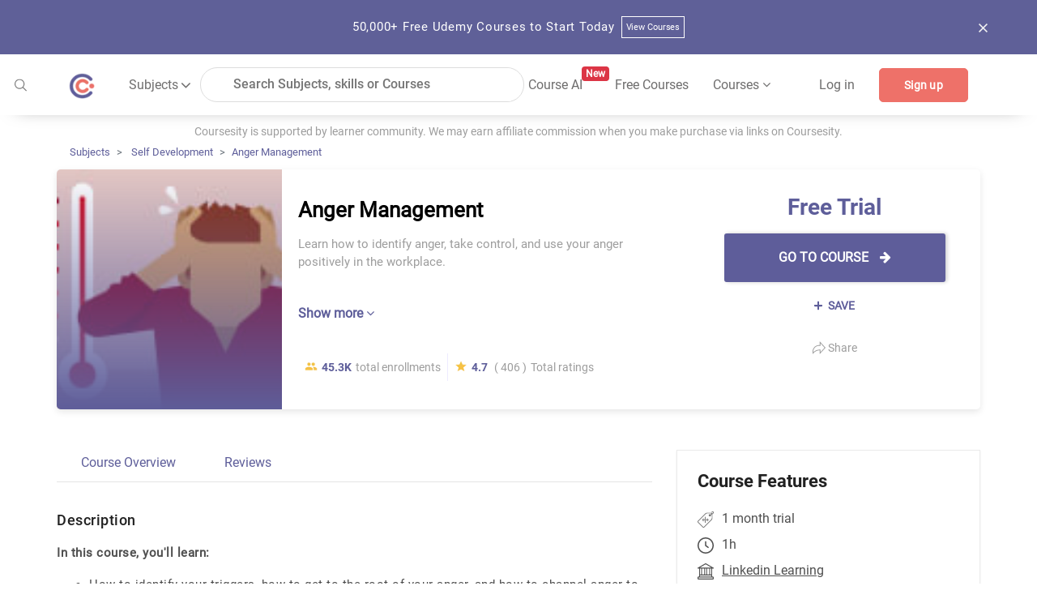

--- FILE ---
content_type: text/html; charset=utf-8
request_url: https://coursesity.com/course-detail/anger-management-1
body_size: 60223
content:
<!DOCTYPE html><html lang="en" data-critters-container><head>
  <title>Free Trial Online Course -Anger Management  | Coursesity</title>
  <base href="/">
  <meta charset="UTF-8">
  <meta http-equiv="Content-Type" content="text/html; charset=UTF-8">
  <meta http-equiv="X-UA-Compatible" content="IE=edge">
  <meta name="viewport" content="width=device-width, initial-scale=1, maximum-scale=5.0">
  <!-- <meta name="keywords" content="free courses, online courses deals and copouns, Javascript, Java, Python, R, Android, Swift, Objective-C, React, Node Js, Ember, Vue Js, C++, SQL, Scala">		  -->

  <meta name="description" content="Learn how to identify anger, take control, and use your anger positively in the workplace.">

  <meta name="og:title" content="Free Trial Online Course -Anger Management  | Coursesity">
  <meta name="og:description" content="Learn how to identify anger, take control, and use your anger positively in the workplace.">
  <meta name="og:image" content="https://res.cloudinary.com/db194k5td/image/upload/v1665066928/profilepictures/qzhbivzthszskgbdmgbv.jpg">
  <meta property="og:image:height" content="600">
  <meta property="og:image:width" content="1200">

  <meta name="twitter:card" content="summary_large_image">
  <meta name="twitter:creator" content="@coursesity">
  <meta name="twitter:site" content="@coursesity">

  <meta name="twitter:title" content="Free Trial Online Course -Anger Management  | Coursesity">
  <meta name="twitter:description" content="Learn how to identify anger, take control, and use your anger positively in the workplace.">
  <meta name="twitter:image" content="https://res.cloudinary.com/db194k5td/image/upload/v1665066928/profilepictures/qzhbivzthszskgbdmgbv.jpg">
  <meta name="twitter:image:alt" content="Free Trial Online Course -Anger Management  | Coursesity">

  <meta name="yandex-verification" content="851c012fb3163f5c">
  <meta name="impact-site-verification" value="2833613b-0ced-45fa-9aa8-3b0814fd8c8a">

  <link rel="apple-touch-icon" sizes="57x57" href="assets/images/favicon/apple-icon-57x57.png">
  <link rel="apple-touch-icon" sizes="60x60" href="assets/images/favicon/apple-icon-60x60.png">
  <link rel="apple-touch-icon" sizes="72x72" href="assets/images/favicon/apple-icon-72x72.png">
  <link rel="apple-touch-icon" sizes="76x76" href="assets/images/favicon/apple-icon-76x76.png">
  <link rel="apple-touch-icon" sizes="114x114" href="assets/images/favicon/apple-icon-114x114.png">
  <link rel="apple-touch-icon" sizes="120x120" href="assets/images/favicon/apple-icon-120x120.png">
  <link rel="apple-touch-icon" sizes="144x144" href="assets/images/favicon/apple-icon-144x144.png">
  <link rel="apple-touch-icon" sizes="152x152" href="assets/images/favicon/apple-icon-152x152.png">
  <link rel="apple-touch-icon" sizes="180x180" href="assets/images/favicon/apple-icon-180x180.png">
  <link rel="icon" type="image/png" sizes="192x192" href="assets/images/favicon/android-icon-192x192.png">
  <link rel="icon" type="image/png" sizes="32x32" href="assets/images/favicon/favicon-32x32.png">
  <link rel="icon" type="image/png" sizes="96x96" href="assets/images/favicon/favicon-96x96.png">
  <link rel="icon" type="image/png" sizes="16x16" href="assets/images/favicon/favicon-16x16.png">
  <meta name="msapplication-TileColor" content="#ffffff">
  <meta name="msapplication-TileImage" content="assets/images/favicon/ms-icon-144x144.png">
  <meta name="theme-color" content="#ffffff">

  <!-- ng toaster -->
  <style>
    /* based on angular-toastr css https://github.com/Foxandxss/angular-toastr/blob/cb508fe6801d6b288d3afc525bb40fee1b101650/dist/angular-toastr.css */

    /* position */
    .toast-center-center {
      top: 50%;
      left: 50%;
      transform: translate(-50%, -50%);
    }

    .toast-top-center {
      top: 0;
      right: 0;
      width: 100%;
    }

    .toast-bottom-center {
      bottom: 0;
      right: 0;
      width: 100%;
    }

    .toast-top-full-width {
      top: 0;
      right: 0;
      width: 100%;
    }

    .toast-bottom-full-width {
      bottom: 0;
      right: 0;
      width: 100%;
    }

    .toast-top-left {
      top: 12px;
      left: 12px;
    }

    .toast-top-right {
      top: 12px;
      right: 12px;
    }

    .toast-bottom-right {
      right: 12px;
      bottom: 12px;
    }

    .toast-bottom-left {
      bottom: 12px;
      left: 12px;
    }

    /* toast styles */
    .toast-title {
      font-weight: bold;
    }

    .toast-message {
      word-wrap: break-word;
    }

    .toast-message a,
    .toast-message label {
      color: #ffffff;
    }

    .toast-message a:hover {
      color: #cccccc;
      text-decoration: none;
    }

    .toast-close-button {
      position: relative;
      right: -0.3em;
      top: -0.3em;
      float: right;
      font-size: 20px;
      font-weight: bold;
      color: #ffffff;
      text-shadow: 0 1px 0 #ffffff;
      /* opacity: 0.8; */
    }

    .toast-close-button:hover,
    .toast-close-button:focus {
      color: #000000;
      text-decoration: none;
      cursor: pointer;
      opacity: 0.4;
    }

    /*Additional properties for button version
     iOS requires the button element instead of an anchor tag.
     If you want the anchor version, it requires `href="#"`.*/
    button.toast-close-button {
      padding: 0;
      cursor: pointer;
      background: transparent;
      border: 0;
    }

    .toast-container {
      pointer-events: none;
      position: fixed;
      z-index: 999999;
    }

    .toast-container * {
      box-sizing: border-box;
    }

    .toast-container .ngx-toastr {
      position: relative;
      overflow: hidden;
      margin: 0 0 6px;
      padding: 15px 15px 15px 50px;
      width: 300px;
      border-radius: 3px 3px 3px 3px;
      background-position: 15px center;
      background-repeat: no-repeat;
      background-size: 24px;
      box-shadow: 0 0 12px #999999;
      color: #ffffff;
    }

    .toast-container .ngx-toastr:hover {
      box-shadow: 0 0 12px #000000;
      opacity: 1;
      cursor: pointer;
    }

    /* https://github.com/FortAwesome/Font-Awesome-Pro/blob/master/advanced-options/raw-svg/regular/info-circle.svg */
    .toast-info {
      background-image: url("[data-uri]");
    }

    /* https://github.com/FortAwesome/Font-Awesome-Pro/blob/master/advanced-options/raw-svg/regular/times-circle.svg */
    .toast-error {
      background-image: url("[data-uri]");
    }

    /* https://github.com/FortAwesome/Font-Awesome-Pro/blob/master/advanced-options/raw-svg/regular/check.svg */
    .toast-success {
      background-image: url("[data-uri]");
    }

    /* https://github.com/FortAwesome/Font-Awesome-Pro/blob/master/advanced-options/raw-svg/regular/exclamation-triangle.svg */
    .toast-warning {
      background-image: url("[data-uri]");
    }

    .toast-container.toast-top-center .ngx-toastr,
    .toast-container.toast-bottom-center .ngx-toastr {
      width: 300px;
      margin-left: auto;
      margin-right: auto;
    }

    .toast-container.toast-top-full-width .ngx-toastr,
    .toast-container.toast-bottom-full-width .ngx-toastr {
      width: 96%;
      margin-left: auto;
      margin-right: auto;
    }

    .ngx-toastr {
      background-color: #030303;
      pointer-events: auto;
    }

    .toast-success {
      background-color: #51a351;
    }

    .toast-error {
      background-color: #bd362f;
    }

    .toast-info {
      background-color: #2f96b4;
    }

    .toast-warning {
      background-color: #f89406;
    }

    .toast-progress {
      position: absolute;
      left: 0;
      bottom: 0;
      height: 4px;
      background-color: #000000;
      opacity: 0.4;
    }

    /* Responsive Design */
    @media all and (max-width: 240px) {
      .toast-container .ngx-toastr.div {
        padding: 8px 8px 8px 50px;
        width: 11em;
      }

      .toast-container .toast-close-button {
        right: -0.2em;
        top: -0.2em;
      }
    }

    @media all and (min-width: 241px) and (max-width: 480px) {
      .toast-container .ngx-toastr.div {
        padding: 8px 8px 8px 50px;
        width: 18em;
      }

      .toast-container .toast-close-button {
        right: -0.2em;
        top: -0.2em;
      }
    }

    @media all and (min-width: 481px) and (max-width: 768px) {
      .toast-container .ngx-toastr.div {
        padding: 15px 15px 15px 50px;
        width: 25em;
      }
    }
  </style>

  <style>
    /*body - start*/

    body {
      margin: 0px;
      padding: 0px;
      font-size: 16px;
      background-color: #fff;
      color: #616161;
      font-family: "Roboto-Regular", sans-serif;
    }

    /* roboto-100 - latin */
    @font-face {
      font-family: "Roboto-Thin";
      font-style: normal;
      src: local(""),
        url("../assets/fonts/roboto-v27-latin-100.woff2") format("woff2"),
        /* Chrome 26+, Opera 23+, Firefox 39+ */
        url("../assets/fonts/roboto-v27-latin-100.woff") format("woff");
      /* Chrome 6+, Firefox 3.6+, IE 9+, Safari 5.1+ */
      font-display: swap;
    }

    /* roboto-300 - latin */
    @font-face {
      font-family: "Roboto-Light";
      font-style: normal;
      src: local(""),
        url("../assets/fonts/roboto-v27-latin-300.woff2") format("woff2"),
        url("../assets/fonts/roboto-v27-latin-300.woff") format("woff");
      font-display: swap;
    }

    /* roboto-regular - latin */
    @font-face {
      font-family: "Roboto-Regular";
      font-style: normal;
      src: local(""),
        url("../assets/fonts/roboto-v27-latin-regular.woff2") format("woff2"),
        url("../assets/fonts/roboto-v27-latin-regular.woff") format("woff");
      font-display: swap;
    }

    /* roboto-500 - latin */
    @font-face {
      font-family: "Roboto-Medium";
      font-style: normal;

      src: local(""),
        url("../assets/fonts/roboto-v27-latin-500.woff2") format("woff2"),
        url("../assets/fonts/roboto-v27-latin-500.woff") format("woff");
      font-display: swap;
    }

    /* roboto-700 - latin */
    @font-face {
      font-family: "Roboto-Bold";
      font-style: normal;
      src: local(""),
        url("../assets/fonts/roboto-v27-latin-700.woff2") format("woff2"),
        url("../assets/fonts/roboto-v27-latin-700.woff") format("woff");
      font-display: swap;
    }

    .clear {
      clear: both !important;
    }

    .container {
      max-width: 1170px;
    }

    .form-control:focus {
      outline: none;
      box-shadow: none;
    }

    /*body- end */
    /*!
    * Bootstrap v4.3.1 (https://getbootstrap.com/)
    * Copyright 2011-2019 The Bootstrap Authors
    * Copyright 2011-2019 Twitter, Inc.
    * Licensed under MIT (https://github.com/twbs/bootstrap/blob/master/LICENSE)
    */

    :root {
      --blue: #007bff;
      --indigo: #6610f2;
      --purple: #6f42c1;
      --pink: #e83e8c;
      --red: #dc3545;
      --orange: #fd7e14;
      --yellow: #ffc107;
      --green: #28a745;
      --teal: #20c997;
      --cyan: #17a2b8;
      --white: #fff;
      --gray: #6c757d;
      --gray-dark: #343a40;
      --primary: #007bff;
      --secondary: #6c757d;
      --success: #28a745;
      --info: #17a2b8;
      --warning: #ffc107;
      --danger: #dc3545;
      --light: #f8f9fa;
      --dark: #343a40;
      --breakpoint-xs: 0;
      --breakpoint-sm: 576px;
      --breakpoint-md: 768px;
      --breakpoint-lg: 992px;
      --breakpoint-xl: 1200px;
      --font-family-monospace: SFMono-Regular, Menlo, Monaco, Consolas,
        "Liberation Mono", "Courier New", monospace;
    }

    *,
    ::after,
    ::before {
      box-sizing: border-box;
    }

    html {
      font-family: sans-serif;
      line-height: 1.15;
      -webkit-text-size-adjust: 100%;
      -webkit-tap-highlight-color: transparent;
    }

    article,
    aside,
    figcaption,
    figure,
    footer,
    header,
    hgroup,
    main,
    nav,
    section {
      display: block;
    }

    body {
      margin: 0;
      font-size: 1rem;
      font-weight: 400;
      line-height: 1.5;
      color: #212529;
      text-align: left;
      background-color: #fff;
    }

    [tabindex="-1"]:focus {
      outline: 0 !important;
    }

    hr {
      box-sizing: content-box;
      height: 0;
      overflow: visible;
    }

    h1,
    h2,
    h3,
    h4,
    h5,
    h6 {
      margin-top: 0;
      margin-bottom: 0.5rem;
    }

    p {
      margin-top: 0;
      margin-bottom: 1rem;
    }

    abbr[data-original-title],
    abbr[title] {
      text-decoration: underline;
      -webkit-text-decoration: underline dotted;
      text-decoration: underline dotted;
      cursor: help;
      border-bottom: 0;
      -webkit-text-decoration-skip-ink: none;
      text-decoration-skip-ink: none;
    }

    address {
      margin-bottom: 1rem;
      font-style: normal;
      line-height: inherit;
    }

    dl,
    ol,
    ul {
      margin-top: 0;
      margin-bottom: 1rem;
    }

    ol ol,
    ol ul,
    ul ol,
    ul ul {
      margin-bottom: 0;
    }

    dt {
      font-weight: 700;
    }

    dd {
      margin-bottom: 0.5rem;
      margin-left: 0;
    }

    blockquote {
      margin: 0 0 1rem;
    }

    b,
    strong {
      font-weight: bolder;
    }

    small {
      font-size: 80%;
    }

    sub,
    sup {
      position: relative;
      font-size: 75%;
      line-height: 0;
      vertical-align: baseline;
    }

    sub {
      bottom: -0.25em;
    }

    sup {
      top: -0.5em;
    }

    a {
      color: #5e5e9a;
      text-decoration: none;
      background-color: transparent;
    }

    a:hover {
      color: #5e5e9a;
      text-decoration: underline;
    }

    a:not([href]):not([tabindex]) {
      color: inherit;
      text-decoration: none;
    }

    a:not([href]):not([tabindex]):focus,
    a:not([href]):not([tabindex]):hover {
      color: inherit;
      text-decoration: none;
    }

    a:not([href]):not([tabindex]):focus {
      outline: 0;
    }

    code,
    kbd,
    pre,
    samp {
      font-family: SFMono-Regular, Menlo, Monaco, Consolas, "Liberation Mono",
        "Courier New", monospace;
      font-size: 1em;
    }

    pre {
      margin-top: 0;
      margin-bottom: 1rem;
      overflow: auto;
    }

    figure {
      margin: 0 0 1rem;
    }

    img {
      vertical-align: middle;
      border-style: none;
    }

    svg {
      overflow: hidden;
      vertical-align: middle;
    }

    table {
      border-collapse: collapse;
    }

    caption {
      padding-top: 0.75rem;
      padding-bottom: 0.75rem;
      color: #6c757d;
      text-align: left;
      caption-side: bottom;
    }

    th {
      text-align: inherit;
    }

    label {
      display: inline-block;
      margin-bottom: 0.5rem;
    }

    button {
      border-radius: 0;
    }

    button:focus {
      outline: 1px dotted;
      outline: 5px auto -webkit-focus-ring-color;
    }

    button,
    input,
    optgroup,
    select,
    textarea {
      margin: 0;
      font-family: inherit;
      font-size: inherit;
      line-height: inherit;
    }

    button,
    input {
      overflow: visible;
    }

    button,
    select {
      text-transform: none;
    }

    select {
      word-wrap: normal;
    }

    [type="button"],
    [type="reset"],
    [type="submit"],
    button {
      -webkit-appearance: button;
    }

    [type="button"]:not(:disabled),
    [type="reset"]:not(:disabled),
    [type="submit"]:not(:disabled),
    button:not(:disabled) {
      cursor: pointer;
    }

    [type="button"]::-moz-focus-inner,
    [type="reset"]::-moz-focus-inner,
    [type="submit"]::-moz-focus-inner,
    button::-moz-focus-inner {
      padding: 0;
      border-style: none;
    }

    input[type="checkbox"],
    input[type="radio"] {
      box-sizing: border-box;
      padding: 0;
    }

    input[type="date"],
    input[type="datetime-local"],
    input[type="month"],
    input[type="time"] {
      -webkit-appearance: listbox;
    }

    textarea {
      overflow: auto;
      resize: vertical;
    }

    #msform fieldset {
      min-width: 0;
      padding: 0;
      margin: 0;
      border: 0;
    }

    legend {
      display: block;
      width: 100%;
      max-width: 100%;
      padding: 0;
      margin-bottom: 0.5rem;
      font-size: 1.5rem;
      line-height: inherit;
      color: inherit;
      white-space: normal;
    }

    progress {
      vertical-align: baseline;
    }

    [type="number"]::-webkit-inner-spin-button,
    [type="number"]::-webkit-outer-spin-button {
      height: auto;
    }

    [type="search"] {
      outline-offset: -2px;
      -webkit-appearance: none;
    }

    [type="search"]::-webkit-search-decoration {
      -webkit-appearance: none;
    }

    ::-webkit-file-upload-button {
      font: inherit;
      -webkit-appearance: button;
    }

    output {
      display: inline-block;
    }

    summary {
      display: list-item;
      cursor: pointer;
    }

    template {
      display: none;
    }

    [hidden] {
      display: none !important;
    }

    .h1,
    .h2,
    .h3,
    .h4,
    .h5,
    .h6,
    h1,
    h2,
    h3,
    h4,
    h5,
    h6 {
      margin-bottom: 0.5rem;
      font-weight: 500;
      line-height: 1.2;
    }

    .h1,
    h1 {
      font-size: 2.5rem;
    }

    .h2,
    h2 {
      font-size: 2rem;
    }

    .h3,
    h3 {
      font-size: 1.75rem;
    }

    .h4,
    h4 {
      font-size: 1.5rem;
    }

    .h5,
    h5 {
      font-size: 1.25rem;
    }

    .h6,
    h6 {
      font-size: 1rem;
    }

    .lead {
      font-size: 1.25rem;
      font-weight: 300;
    }

    .display-1 {
      font-size: 6rem;
      font-weight: 300;
      line-height: 1.2;
    }

    .display-2 {
      font-size: 5.5rem;
      font-weight: 300;
      line-height: 1.2;
    }

    .display-3 {
      font-size: 4.5rem;
      font-weight: 300;
      line-height: 1.2;
    }

    .display-4 {
      font-size: 3.5rem;
      font-weight: 300;
      line-height: 1.2;
    }

    hr {
      margin-top: 1rem;
      margin-bottom: 1rem;
      border: 0;
      border-top: 1px solid rgba(0, 0, 0, 0.1);
    }

    .small,
    small {
      font-size: 80%;
      font-weight: 400;
    }

    .mark,
    mark {
      padding: 0.2em;
      background-color: #fcf8e3;
    }

    .list-unstyled {
      padding-left: 0;
      list-style: none;
    }

    .list-inline {
      padding-left: 0;
      list-style: none;
    }

    .list-inline-item {
      display: inline-block;
    }

    .list-inline-item:not(:last-child) {
      margin-right: 0.5rem;
    }

    .initialism {
      font-size: 90%;
      text-transform: uppercase;
    }

    .blockquote {
      margin-bottom: 1rem;
      font-size: 1.25rem;
    }

    .blockquote-footer {
      display: block;
      font-size: 80%;
      color: #6c757d;
    }

    .blockquote-footer::before {
      content: "\2014\00A0";
    }

    .img-fluid {
      max-width: 100%;
      height: auto;
    }

    .img-thumbnail {
      padding: 0.25rem;
      background-color: #fff;
      border: 1px solid #dee2e6;
      border-radius: 0.25rem;
      max-width: 100%;
      height: auto;
    }

    .figure {
      display: inline-block;
    }

    .figure-img {
      margin-bottom: 0.5rem;
      line-height: 1;
    }

    .figure-caption {
      font-size: 90%;
      color: #6c757d;
    }

    code {
      font-size: 87.5%;
      color: #e83e8c;
      word-break: break-word;
    }

    a>code {
      color: inherit;
    }

    kbd {
      padding: 0.2rem 0.4rem;
      font-size: 87.5%;
      color: #fff;
      background-color: #212529;
      border-radius: 0.2rem;
    }

    kbd kbd {
      padding: 0;
      font-size: 100%;
      font-weight: 700;
    }

    pre {
      display: block;
      font-size: 87.5%;
      color: #212529;
    }

    pre code {
      font-size: inherit;
      color: inherit;
      word-break: normal;
    }

    .pre-scrollable {
      max-height: 340px;
      overflow-y: scroll;
    }

    .container {
      width: 100%;
      padding-right: 15px;
      padding-left: 15px;
      margin-right: auto;
      margin-left: auto;
    }

    @media (min-width: 576px) {
      .container {
        max-width: 540px;
      }
    }

    @media (min-width: 768px) {
      .container {
        max-width: 720px;
      }
    }

    @media screen and (min-width: 821px) {
      .sideBarContent .dropdown_box {
        display: flex;
        flex-direction: column;
      }

      .sideBarContent .filter_search {
        width: 100%;
        margin-left: 0;
      }

      .sideBarContent .side_bar_tab_box {
        margin: auto;
        display: flex !important;
        flex-direction: column;
      }

      .sideBarContent .side_bar_tab_box .date_box {
        width: 100%;
        border-right: none;
        margin-bottom: 5px;
      }

      .sideBarContent .date_box.certification {
        width: 100%;
      }

      .sideBarContent .date_box.level {
        width: 100%;
        margin-left: 0px;
      }

      .sideBarContent .date_box.ratings {
        width: 100%;
        margin-left: 0px;
      }

      .sideBarContent .date_box.duration {
        width: 16%;
        margin-left: 0px;
      }
    }

    @media (min-width: 992px) {
      .container {
        max-width: 960px;
      }
    }

    @media (min-width: 1200px) {
      .container {
        max-width: 1140px;
      }
    }

    .container-fluid {
      width: 100%;
      padding-right: 15px;
      padding-left: 15px;
      margin-right: auto;
      margin-left: auto;
    }

    .row {
      display: -ms-flexbox;
      display: flex;
      -ms-flex-wrap: wrap;
      flex-wrap: wrap;
      margin-right: -15px;
      margin-left: -15px;
    }

    .no-gutters {
      margin-right: 0;
      margin-left: 0;
    }

    .no-gutters>.col,
    .no-gutters>[class*="col-"] {
      padding-right: 0;
      padding-left: 0;
    }

    .col,
    .col-1,
    .col-10,
    .col-11,
    .col-12,
    .col-2,
    .col-3,
    .col-4,
    .col-5,
    .col-6,
    .col-7,
    .col-8,
    .col-9,
    .col-auto,
    .col-lg,
    .col-lg-1,
    .col-lg-10,
    .col-lg-11,
    .col-lg-12,
    .col-lg-2,
    .col-lg-3,
    .col-lg-4,
    .col-lg-5,
    .col-lg-6,
    .col-lg-7,
    .col-lg-8,
    .col-lg-9,
    .col-lg-auto,
    .col-md,
    .col-md-1,
    .col-md-10,
    .col-md-11,
    .col-md-12,
    .col-md-2,
    .col-md-3,
    .col-md-4,
    .col-md-5,
    .col-md-6,
    .col-md-7,
    .col-md-8,
    .col-md-9,
    .col-md-auto,
    .col-sm,
    .col-sm-1,
    .col-sm-10,
    .col-sm-11,
    .col-sm-12,
    .col-sm-2,
    .col-sm-3,
    .col-sm-4,
    .col-sm-5,
    .col-sm-6,
    .col-sm-7,
    .col-sm-8,
    .col-sm-9,
    .col-sm-auto,
    .col-xl,
    .col-xl-1,
    .col-xl-10,
    .col-xl-11,
    .col-xl-12,
    .col-xl-2,
    .col-xl-3,
    .col-xl-4,
    .col-xl-5,
    .col-xl-6,
    .col-xl-7,
    .col-xl-8,
    .col-xl-9,
    .col-xl-auto {
      position: relative;
      width: 100%;
      padding-right: 15px;
      padding-left: 15px;
    }

    .col {
      -ms-flex-preferred-size: 0;
      flex-basis: 0;
      -ms-flex-positive: 1;
      flex-grow: 1;
      max-width: 100%;
    }

    .col-auto {
      -ms-flex: 0 0 auto;
      flex: 0 0 auto;
      width: auto;
      max-width: 100%;
    }

    .col-1 {
      -ms-flex: 0 0 8.333333%;
      flex: 0 0 8.333333%;
      max-width: 8.333333%;
    }

    .col-2 {
      -ms-flex: 0 0 16.666667%;
      flex: 0 0 16.666667%;
      max-width: 16.666667%;
    }

    .col-3 {
      -ms-flex: 0 0 25%;
      flex: 0 0 25%;
      max-width: 25%;
    }

    .col-4 {
      -ms-flex: 0 0 33.333333%;
      flex: 0 0 33.333333%;
      max-width: 33.333333%;
    }

    .col-5 {
      -ms-flex: 0 0 41.666667%;
      flex: 0 0 41.666667%;
      max-width: 41.666667%;
    }

    .col-6 {
      -ms-flex: 0 0 50%;
      flex: 0 0 50%;
      max-width: 50%;
    }

    .col-7 {
      -ms-flex: 0 0 58.333333%;
      flex: 0 0 58.333333%;
      max-width: 58.333333%;
    }

    .col-8 {
      -ms-flex: 0 0 66.666667%;
      flex: 0 0 66.666667%;
      max-width: 66.666667%;
    }

    .col-9 {
      -ms-flex: 0 0 75%;
      flex: 0 0 75%;
      max-width: 75%;
    }

    .col-10 {
      -ms-flex: 0 0 83.333333%;
      flex: 0 0 83.333333%;
      max-width: 83.333333%;
    }

    .col-11 {
      -ms-flex: 0 0 91.666667%;
      flex: 0 0 91.666667%;
      max-width: 91.666667%;
    }

    .col-12 {
      -ms-flex: 0 0 100%;
      flex: 0 0 100%;
      max-width: 100%;
    }

    .order-first {
      -ms-flex-order: -1;
      order: -1;
    }

    .order-last {
      -ms-flex-order: 13;
      order: 13;
    }

    .order-0 {
      -ms-flex-order: 0;
      order: 0;
    }

    .order-1 {
      -ms-flex-order: 1;
      order: 1;
    }

    .order-2 {
      -ms-flex-order: 2;
      order: 2;
    }

    .order-3 {
      -ms-flex-order: 3;
      order: 3;
    }

    .order-4 {
      -ms-flex-order: 4;
      order: 4;
    }

    .order-5 {
      -ms-flex-order: 5;
      order: 5;
    }

    .order-6 {
      -ms-flex-order: 6;
      order: 6;
    }

    .order-7 {
      -ms-flex-order: 7;
      order: 7;
    }

    .order-8 {
      -ms-flex-order: 8;
      order: 8;
    }

    .order-9 {
      -ms-flex-order: 9;
      order: 9;
    }

    .order-10 {
      -ms-flex-order: 10;
      order: 10;
    }

    .order-11 {
      -ms-flex-order: 11;
      order: 11;
    }

    .order-12 {
      -ms-flex-order: 12;
      order: 12;
    }

    .offset-1 {
      margin-left: 8.333333%;
    }

    .offset-2 {
      margin-left: 16.666667%;
    }

    .offset-3 {
      margin-left: 25%;
    }

    .offset-4 {
      margin-left: 33.333333%;
    }

    .offset-5 {
      margin-left: 41.666667%;
    }

    .offset-6 {
      margin-left: 50%;
    }

    .offset-7 {
      margin-left: 58.333333%;
    }

    .offset-8 {
      margin-left: 66.666667%;
    }

    .offset-9 {
      margin-left: 75%;
    }

    .offset-10 {
      margin-left: 83.333333%;
    }

    .offset-11 {
      margin-left: 91.666667%;
    }

    @media (min-width: 576px) {
      .col-sm {
        -ms-flex-preferred-size: 0;
        flex-basis: 0;
        -ms-flex-positive: 1;
        flex-grow: 1;
        max-width: 100%;
      }

      .col-sm-auto {
        -ms-flex: 0 0 auto;
        flex: 0 0 auto;
        width: auto;
        max-width: 100%;
      }

      .col-sm-1 {
        -ms-flex: 0 0 8.333333%;
        flex: 0 0 8.333333%;
        max-width: 8.333333%;
      }

      .col-sm-2 {
        -ms-flex: 0 0 16.666667%;
        flex: 0 0 16.666667%;
        max-width: 16.666667%;
      }

      .col-sm-3 {
        -ms-flex: 0 0 25%;
        flex: 0 0 25%;
        max-width: 25%;
      }

      .col-sm-4 {
        -ms-flex: 0 0 33.333333%;
        flex: 0 0 33.333333%;
        max-width: 33.333333%;
      }

      .col-sm-5 {
        -ms-flex: 0 0 41.666667%;
        flex: 0 0 41.666667%;
        max-width: 41.666667%;
      }

      .col-sm-6 {
        -ms-flex: 0 0 50%;
        flex: 0 0 50%;
        max-width: 50%;
      }

      .col-sm-7 {
        -ms-flex: 0 0 58.333333%;
        flex: 0 0 58.333333%;
        max-width: 58.333333%;
      }

      .col-sm-8 {
        -ms-flex: 0 0 66.666667%;
        flex: 0 0 66.666667%;
        max-width: 66.666667%;
      }

      .col-sm-9 {
        -ms-flex: 0 0 75%;
        flex: 0 0 75%;
        max-width: 75%;
      }

      .col-sm-10 {
        -ms-flex: 0 0 83.333333%;
        flex: 0 0 83.333333%;
        max-width: 83.333333%;
      }

      .col-sm-11 {
        -ms-flex: 0 0 91.666667%;
        flex: 0 0 91.666667%;
        max-width: 91.666667%;
      }

      .col-sm-12 {
        -ms-flex: 0 0 100%;
        flex: 0 0 100%;
        max-width: 100%;
      }

      .order-sm-first {
        -ms-flex-order: -1;
        order: -1;
      }

      .order-sm-last {
        -ms-flex-order: 13;
        order: 13;
      }

      .order-sm-0 {
        -ms-flex-order: 0;
        order: 0;
      }

      .order-sm-1 {
        -ms-flex-order: 1;
        order: 1;
      }

      .order-sm-2 {
        -ms-flex-order: 2;
        order: 2;
      }

      .order-sm-3 {
        -ms-flex-order: 3;
        order: 3;
      }

      .order-sm-4 {
        -ms-flex-order: 4;
        order: 4;
      }

      .order-sm-5 {
        -ms-flex-order: 5;
        order: 5;
      }

      .order-sm-6 {
        -ms-flex-order: 6;
        order: 6;
      }

      .order-sm-7 {
        -ms-flex-order: 7;
        order: 7;
      }

      .order-sm-8 {
        -ms-flex-order: 8;
        order: 8;
      }

      .order-sm-9 {
        -ms-flex-order: 9;
        order: 9;
      }

      .order-sm-10 {
        -ms-flex-order: 10;
        order: 10;
      }

      .order-sm-11 {
        -ms-flex-order: 11;
        order: 11;
      }

      .order-sm-12 {
        -ms-flex-order: 12;
        order: 12;
      }

      .offset-sm-0 {
        margin-left: 0;
      }

      .offset-sm-1 {
        margin-left: 8.333333%;
      }

      .offset-sm-2 {
        margin-left: 16.666667%;
      }

      .offset-sm-3 {
        margin-left: 25%;
      }

      .offset-sm-4 {
        margin-left: 33.333333%;
      }

      .offset-sm-5 {
        margin-left: 41.666667%;
      }

      .offset-sm-6 {
        margin-left: 50%;
      }

      .offset-sm-7 {
        margin-left: 58.333333%;
      }

      .offset-sm-8 {
        margin-left: 66.666667%;
      }

      .offset-sm-9 {
        margin-left: 75%;
      }

      .offset-sm-10 {
        margin-left: 83.333333%;
      }

      .offset-sm-11 {
        margin-left: 91.666667%;
      }
    }

    @media (min-width: 768px) {
      .col-md {
        -ms-flex-preferred-size: 0;
        flex-basis: 0;
        -ms-flex-positive: 1;
        flex-grow: 1;
        max-width: 100%;
      }

      .col-md-auto {
        -ms-flex: 0 0 auto;
        flex: 0 0 auto;
        width: auto;
        max-width: 100%;
      }

      .col-md-1 {
        -ms-flex: 0 0 8.333333%;
        flex: 0 0 8.333333%;
        max-width: 8.333333%;
      }

      .col-md-2 {
        -ms-flex: 0 0 16.666667%;
        flex: 0 0 16.666667%;
        max-width: 16.666667%;
      }

      .col-md-3 {
        -ms-flex: 0 0 25%;
        flex: 0 0 25%;
        max-width: 25%;
      }

      .col-md-4 {
        -ms-flex: 0 0 33.333333%;
        flex: 0 0 33.333333%;
        max-width: 33.333333%;
      }

      .col-md-5 {
        -ms-flex: 0 0 41.666667%;
        flex: 0 0 41.666667%;
        max-width: 41.666667%;
      }

      .col-md-6 {
        -ms-flex: 0 0 50%;
        flex: 0 0 50%;
        max-width: 50%;
      }

      .col-md-7 {
        -ms-flex: 0 0 58.333333%;
        flex: 0 0 58.333333%;
        max-width: 58.333333%;
      }

      .col-md-8 {
        -ms-flex: 0 0 66.666667%;
        flex: 0 0 66.666667%;
        max-width: 66.666667%;
      }

      .col-md-9 {
        -ms-flex: 0 0 75%;
        flex: 0 0 75%;
        max-width: 75%;
      }

      .col-md-10 {
        -ms-flex: 0 0 83.333333%;
        flex: 0 0 83.333333%;
        max-width: 83.333333%;
      }

      .col-md-11 {
        -ms-flex: 0 0 91.666667%;
        flex: 0 0 91.666667%;
        max-width: 91.666667%;
      }

      .col-md-12 {
        -ms-flex: 0 0 100%;
        flex: 0 0 100%;
        max-width: 100%;
      }

      .order-md-first {
        -ms-flex-order: -1;
        order: -1;
      }

      .order-md-last {
        -ms-flex-order: 13;
        order: 13;
      }

      .order-md-0 {
        -ms-flex-order: 0;
        order: 0;
      }

      .order-md-1 {
        -ms-flex-order: 1;
        order: 1;
      }

      .order-md-2 {
        -ms-flex-order: 2;
        order: 2;
      }

      .order-md-3 {
        -ms-flex-order: 3;
        order: 3;
      }

      .order-md-4 {
        -ms-flex-order: 4;
        order: 4;
      }

      .order-md-5 {
        -ms-flex-order: 5;
        order: 5;
      }

      .order-md-6 {
        -ms-flex-order: 6;
        order: 6;
      }

      .order-md-7 {
        -ms-flex-order: 7;
        order: 7;
      }

      .order-md-8 {
        -ms-flex-order: 8;
        order: 8;
      }

      .order-md-9 {
        -ms-flex-order: 9;
        order: 9;
      }

      .order-md-10 {
        -ms-flex-order: 10;
        order: 10;
      }

      .order-md-11 {
        -ms-flex-order: 11;
        order: 11;
      }

      .order-md-12 {
        -ms-flex-order: 12;
        order: 12;
      }

      .offset-md-0 {
        margin-left: 0;
      }

      .offset-md-1 {
        margin-left: 8.333333%;
      }

      .offset-md-2 {
        margin-left: 16.666667%;
      }

      .offset-md-3 {
        margin-left: 25%;
      }

      .offset-md-4 {
        margin-left: 33.333333%;
      }

      .offset-md-5 {
        margin-left: 41.666667%;
      }

      .offset-md-6 {
        margin-left: 50%;
      }

      .offset-md-7 {
        margin-left: 58.333333%;
      }

      .offset-md-8 {
        margin-left: 66.666667%;
      }

      .offset-md-9 {
        margin-left: 75%;
      }

      .offset-md-10 {
        margin-left: 83.333333%;
      }

      .offset-md-11 {
        margin-left: 91.666667%;
      }
    }

    @media (min-width: 992px) {
      .col-lg {
        -ms-flex-preferred-size: 0;
        flex-basis: 0;
        -ms-flex-positive: 1;
        flex-grow: 1;
        max-width: 100%;
      }

      .col-lg-auto {
        -ms-flex: 0 0 auto;
        flex: 0 0 auto;
        width: auto;
        max-width: 100%;
      }

      .col-lg-1 {
        -ms-flex: 0 0 8.333333%;
        flex: 0 0 8.333333%;
        max-width: 8.333333%;
      }

      .col-lg-2 {
        -ms-flex: 0 0 16.666667%;
        flex: 0 0 16.666667%;
        max-width: 16.666667%;
      }

      .col-lg-3 {
        -ms-flex: 0 0 25%;
        flex: 0 0 25%;
        max-width: 25%;
      }

      .col-lg-4 {
        -ms-flex: 0 0 33.333333%;
        flex: 0 0 33.333333%;
        max-width: 33.333333%;
      }

      .col-lg-5 {
        -ms-flex: 0 0 41.666667%;
        flex: 0 0 41.666667%;
        max-width: 41.666667%;
      }

      .col-lg-6 {
        -ms-flex: 0 0 50%;
        flex: 0 0 50%;
        max-width: 50%;
      }

      .col-lg-7 {
        -ms-flex: 0 0 58.333333%;
        flex: 0 0 58.333333%;
        max-width: 58.333333%;
      }

      .col-lg-8 {
        -ms-flex: 0 0 66.666667%;
        flex: 0 0 66.666667%;
        max-width: 66.666667%;
      }

      .col-lg-9 {
        -ms-flex: 0 0 75%;
        flex: 0 0 75%;
        max-width: 75%;
      }

      .col-lg-10 {
        -ms-flex: 0 0 83.333333%;
        flex: 0 0 83.333333%;
        max-width: 83.333333%;
      }

      .col-lg-11 {
        -ms-flex: 0 0 91.666667%;
        flex: 0 0 91.666667%;
        max-width: 91.666667%;
      }

      .col-lg-12 {
        -ms-flex: 0 0 100%;
        flex: 0 0 100%;
        max-width: 100%;
      }

      .order-lg-first {
        -ms-flex-order: -1;
        order: -1;
      }

      .order-lg-last {
        -ms-flex-order: 13;
        order: 13;
      }

      .order-lg-0 {
        -ms-flex-order: 0;
        order: 0;
      }

      .order-lg-1 {
        -ms-flex-order: 1;
        order: 1;
      }

      .order-lg-2 {
        -ms-flex-order: 2;
        order: 2;
      }

      .order-lg-3 {
        -ms-flex-order: 3;
        order: 3;
      }

      .order-lg-4 {
        -ms-flex-order: 4;
        order: 4;
      }

      .order-lg-5 {
        -ms-flex-order: 5;
        order: 5;
      }

      .order-lg-6 {
        -ms-flex-order: 6;
        order: 6;
      }

      .order-lg-7 {
        -ms-flex-order: 7;
        order: 7;
      }

      .order-lg-8 {
        -ms-flex-order: 8;
        order: 8;
      }

      .order-lg-9 {
        -ms-flex-order: 9;
        order: 9;
      }

      .order-lg-10 {
        -ms-flex-order: 10;
        order: 10;
      }

      .order-lg-11 {
        -ms-flex-order: 11;
        order: 11;
      }

      .order-lg-12 {
        -ms-flex-order: 12;
        order: 12;
      }

      .offset-lg-0 {
        margin-left: 0;
      }

      .offset-lg-1 {
        margin-left: 8.333333%;
      }

      .offset-lg-2 {
        margin-left: 16.666667%;
      }

      .offset-lg-3 {
        margin-left: 25%;
      }

      .offset-lg-4 {
        margin-left: 33.333333%;
      }

      .offset-lg-5 {
        margin-left: 41.666667%;
      }

      .offset-lg-6 {
        margin-left: 50%;
      }

      .offset-lg-7 {
        margin-left: 58.333333%;
      }

      .offset-lg-8 {
        margin-left: 66.666667%;
      }

      .offset-lg-9 {
        margin-left: 75%;
      }

      .offset-lg-10 {
        margin-left: 83.333333%;
      }

      .offset-lg-11 {
        margin-left: 91.666667%;
      }
    }

    @media (min-width: 1200px) {
      .col-xl {
        -ms-flex-preferred-size: 0;
        flex-basis: 0;
        -ms-flex-positive: 1;
        flex-grow: 1;
        max-width: 100%;
      }

      .col-xl-auto {
        -ms-flex: 0 0 auto;
        flex: 0 0 auto;
        width: auto;
        max-width: 100%;
      }

      .col-xl-1 {
        -ms-flex: 0 0 8.333333%;
        flex: 0 0 8.333333%;
        max-width: 8.333333%;
      }

      .col-xl-2 {
        -ms-flex: 0 0 16.666667%;
        flex: 0 0 16.666667%;
        max-width: 16.666667%;
      }

      .col-xl-3 {
        -ms-flex: 0 0 25%;
        flex: 0 0 25%;
        max-width: 25%;
      }

      .col-xl-4 {
        -ms-flex: 0 0 33.333333%;
        flex: 0 0 33.333333%;
        max-width: 33.333333%;
      }

      .col-xl-5 {
        -ms-flex: 0 0 41.666667%;
        flex: 0 0 41.666667%;
        max-width: 41.666667%;
      }

      .col-xl-6 {
        -ms-flex: 0 0 50%;
        flex: 0 0 50%;
        max-width: 50%;
      }

      .col-xl-7 {
        -ms-flex: 0 0 58.333333%;
        flex: 0 0 58.333333%;
        max-width: 58.333333%;
      }

      .col-xl-8 {
        -ms-flex: 0 0 66.666667%;
        flex: 0 0 66.666667%;
        max-width: 66.666667%;
      }

      .col-xl-9 {
        -ms-flex: 0 0 75%;
        flex: 0 0 75%;
        max-width: 75%;
      }

      .col-xl-10 {
        -ms-flex: 0 0 83.333333%;
        flex: 0 0 83.333333%;
        max-width: 83.333333%;
      }

      .col-xl-11 {
        -ms-flex: 0 0 91.666667%;
        flex: 0 0 91.666667%;
        max-width: 91.666667%;
      }

      .col-xl-12 {
        -ms-flex: 0 0 100%;
        flex: 0 0 100%;
        max-width: 100%;
      }

      .order-xl-first {
        -ms-flex-order: -1;
        order: -1;
      }

      .order-xl-last {
        -ms-flex-order: 13;
        order: 13;
      }

      .order-xl-0 {
        -ms-flex-order: 0;
        order: 0;
      }

      .order-xl-1 {
        -ms-flex-order: 1;
        order: 1;
      }

      .order-xl-2 {
        -ms-flex-order: 2;
        order: 2;
      }

      .order-xl-3 {
        -ms-flex-order: 3;
        order: 3;
      }

      .order-xl-4 {
        -ms-flex-order: 4;
        order: 4;
      }

      .order-xl-5 {
        -ms-flex-order: 5;
        order: 5;
      }

      .order-xl-6 {
        -ms-flex-order: 6;
        order: 6;
      }

      .order-xl-7 {
        -ms-flex-order: 7;
        order: 7;
      }

      .order-xl-8 {
        -ms-flex-order: 8;
        order: 8;
      }

      .order-xl-9 {
        -ms-flex-order: 9;
        order: 9;
      }

      .order-xl-10 {
        -ms-flex-order: 10;
        order: 10;
      }

      .order-xl-11 {
        -ms-flex-order: 11;
        order: 11;
      }

      .order-xl-12 {
        -ms-flex-order: 12;
        order: 12;
      }

      .offset-xl-0 {
        margin-left: 0;
      }

      .offset-xl-1 {
        margin-left: 8.333333%;
      }

      .offset-xl-2 {
        margin-left: 16.666667%;
      }

      .offset-xl-3 {
        margin-left: 25%;
      }

      .offset-xl-4 {
        margin-left: 33.333333%;
      }

      .offset-xl-5 {
        margin-left: 41.666667%;
      }

      .offset-xl-6 {
        margin-left: 50%;
      }

      .offset-xl-7 {
        margin-left: 58.333333%;
      }

      .offset-xl-8 {
        margin-left: 66.666667%;
      }

      .offset-xl-9 {
        margin-left: 75%;
      }

      .offset-xl-10 {
        margin-left: 83.333333%;
      }

      .offset-xl-11 {
        margin-left: 91.666667%;
      }
    }

    .table {
      width: 100%;
      margin-bottom: 1rem;
      color: #212529;
    }

    .table td,
    .table th {
      padding: 0.75rem;
      vertical-align: top;
      border-top: 1px solid #dee2e6;
    }

    .table thead th {
      vertical-align: bottom;
      border-bottom: 2px solid #dee2e6;
    }

    .table tbody+tbody {
      border-top: 2px solid #dee2e6;
    }

    .table-sm td,
    .table-sm th {
      padding: 0.3rem;
    }

    .table-bordered {
      border: 1px solid #dee2e6;
    }

    .table-bordered td,
    .table-bordered th {
      border: 1px solid #dee2e6;
    }

    .table-bordered thead td,
    .table-bordered thead th {
      border-bottom-width: 2px;
    }

    .table-borderless tbody+tbody,
    .table-borderless td,
    .table-borderless th,
    .table-borderless thead th {
      border: 0;
    }

    .table-striped tbody tr:nth-of-type(odd) {
      background-color: rgba(0, 0, 0, 0.05);
    }

    .table-hover tbody tr:hover {
      color: #212529;
      background-color: rgba(0, 0, 0, 0.075);
    }

    .table-primary,
    .table-primary>td,
    .table-primary>th {
      background-color: #b8daff;
    }

    .table-primary tbody+tbody,
    .table-primary td,
    .table-primary th,
    .table-primary thead th {
      border-color: #7abaff;
    }

    .table-hover .table-primary:hover {
      background-color: #9fcdff;
    }

    .table-hover .table-primary:hover>td,
    .table-hover .table-primary:hover>th {
      background-color: #9fcdff;
    }

    .table-secondary,
    .table-secondary>td,
    .table-secondary>th {
      background-color: #d6d8db;
    }

    .table-secondary tbody+tbody,
    .table-secondary td,
    .table-secondary th,
    .table-secondary thead th {
      border-color: #b3b7bb;
    }

    .table-hover .table-secondary:hover {
      background-color: #c8cbcf;
    }

    .table-hover .table-secondary:hover>td,
    .table-hover .table-secondary:hover>th {
      background-color: #c8cbcf;
    }

    .table-success,
    .table-success>td,
    .table-success>th {
      background-color: #c3e6cb;
    }

    .table-success tbody+tbody,
    .table-success td,
    .table-success th,
    .table-success thead th {
      border-color: #8fd19e;
    }

    .table-hover .table-success:hover {
      background-color: #b1dfbb;
    }

    .table-hover .table-success:hover>td,
    .table-hover .table-success:hover>th {
      background-color: #b1dfbb;
    }

    .table-info,
    .table-info>td,
    .table-info>th {
      background-color: #bee5eb;
    }

    .table-info tbody+tbody,
    .table-info td,
    .table-info th,
    .table-info thead th {
      border-color: #86cfda;
    }

    .table-hover .table-info:hover {
      background-color: #abdde5;
    }

    .table-hover .table-info:hover>td,
    .table-hover .table-info:hover>th {
      background-color: #abdde5;
    }

    .table-warning,
    .table-warning>td,
    .table-warning>th {
      background-color: #ffeeba;
    }

    .table-warning tbody+tbody,
    .table-warning td,
    .table-warning th,
    .table-warning thead th {
      border-color: #ffdf7e;
    }

    .table-hover .table-warning:hover {
      background-color: #ffe8a1;
    }

    .table-hover .table-warning:hover>td,
    .table-hover .table-warning:hover>th {
      background-color: #ffe8a1;
    }

    .table-danger,
    .table-danger>td,
    .table-danger>th {
      background-color: #f5c6cb;
    }

    .table-danger tbody+tbody,
    .table-danger td,
    .table-danger th,
    .table-danger thead th {
      border-color: #ed969e;
    }

    .table-hover .table-danger:hover {
      background-color: #f1b0b7;
    }

    .table-hover .table-danger:hover>td,
    .table-hover .table-danger:hover>th {
      background-color: #f1b0b7;
    }

    .table-light,
    .table-light>td,
    .table-light>th {
      background-color: #fdfdfe;
    }

    .table-light tbody+tbody,
    .table-light td,
    .table-light th,
    .table-light thead th {
      border-color: #fbfcfc;
    }

    .table-hover .table-light:hover {
      background-color: #ececf6;
    }

    .table-hover .table-light:hover>td,
    .table-hover .table-light:hover>th {
      background-color: #ececf6;
    }

    .table-dark,
    .table-dark>td,
    .table-dark>th {
      background-color: #c6c8ca;
    }

    .table-dark tbody+tbody,
    .table-dark td,
    .table-dark th,
    .table-dark thead th {
      border-color: #95999c;
    }

    .table-hover .table-dark:hover {
      background-color: #b9bbbe;
    }

    .table-hover .table-dark:hover>td,
    .table-hover .table-dark:hover>th {
      background-color: #b9bbbe;
    }

    .table-active,
    .table-active>td,
    .table-active>th {
      background-color: rgba(0, 0, 0, 0.075);
    }

    .table-hover .table-active:hover {
      background-color: rgba(0, 0, 0, 0.075);
    }

    .table-hover .table-active:hover>td,
    .table-hover .table-active:hover>th {
      background-color: rgba(0, 0, 0, 0.075);
    }

    .table .thead-dark th {
      color: #fff;
      background-color: #343a40;
      border-color: #454d55;
    }

    .table .thead-light th {
      color: #495057;
      background-color: #e9ecef;
      border-color: #dee2e6;
    }

    .table-dark {
      color: #fff;
      background-color: #343a40;
    }

    .table-dark td,
    .table-dark th,
    .table-dark thead th {
      border-color: #454d55;
    }

    .table-dark.table-bordered {
      border: 0;
    }

    .table-dark.table-striped tbody tr:nth-of-type(odd) {
      background-color: rgba(255, 255, 255, 0.05);
    }

    .table-dark.table-hover tbody tr:hover {
      color: #fff;
      background-color: rgba(255, 255, 255, 0.075);
    }

    @media (max-width: 575.98px) {
      .table-responsive-sm {
        display: block;
        width: 100%;
        overflow-x: auto;
        -webkit-overflow-scrolling: touch;
      }

      .table-responsive-sm>.table-bordered {
        border: 0;
      }
    }

    @media (max-width: 767.98px) {
      .table-responsive-md {
        display: block;
        width: 100%;
        overflow-x: auto;
        -webkit-overflow-scrolling: touch;
      }

      .table-responsive-md>.table-bordered {
        border: 0;
      }
    }

    @media (max-width: 991.98px) {
      .table-responsive-lg {
        display: block;
        width: 100%;
        overflow-x: auto;
        -webkit-overflow-scrolling: touch;
      }

      .table-responsive-lg>.table-bordered {
        border: 0;
      }
    }

    @media (max-width: 1199.98px) {
      .table-responsive-xl {
        display: block;
        width: 100%;
        overflow-x: auto;
        -webkit-overflow-scrolling: touch;
      }

      .table-responsive-xl>.table-bordered {
        border: 0;
      }
    }

    .table-responsive {
      display: block;
      width: 100%;
      overflow-x: auto;
      -webkit-overflow-scrolling: touch;
    }

    .table-responsive>.table-bordered {
      border: 0;
    }

    .form-control {
      display: block;
      width: 100%;
      height: calc(1.5em + 0.75rem + 2px);
      padding: 0.375rem 0.75rem;
      font-size: 1rem;
      font-weight: 400;
      line-height: 1.5;
      color: #495057;
      background-color: #fff;
      background-clip: padding-box;
      border: 1px solid #ced4da;
      border-radius: 0.25rem;
      transition: border-color 0.15s ease-in-out, box-shadow 0.15s ease-in-out;
    }

    @media (prefers-reduced-motion: reduce) {
      .form-control {
        transition: none;
      }
    }

    .form-control::-ms-expand {
      background-color: transparent;
      border: 0;
    }

    .form-control:focus {
      color: #495057;
      background-color: #fff;
      border-color: #80bdff;
      outline: 0;
      box-shadow: 0 0 0 0.2rem rgba(0, 123, 255, 0.25);
    }

    .form-control::-webkit-input-placeholder {
      color: #6c757d;
      opacity: 1;
    }

    .form-control::-moz-placeholder {
      color: #6c757d;
      opacity: 1;
    }

    .form-control:-ms-input-placeholder {
      color: #6c757d;
      opacity: 1;
    }

    .form-control::-ms-input-placeholder {
      color: #6c757d;
      opacity: 1;
    }

    .form-control::placeholder {
      color: #6c757d;
      opacity: 1;
    }

    .form-control:disabled,
    .form-control[readonly] {
      background-color: #e9ecef;
      opacity: 1;
    }

    select.form-control:focus::-ms-value {
      color: #495057;
      background-color: #fff;
    }

    .form-control-file,
    .form-control-range {
      display: block;
      width: 100%;
    }

    .col-form-label {
      padding-top: calc(0.375rem + 1px);
      padding-bottom: calc(0.375rem + 1px);
      margin-bottom: 0;
      font-size: inherit;
      line-height: 1.5;
    }

    .col-form-label-lg {
      padding-top: calc(0.5rem + 1px);
      padding-bottom: calc(0.5rem + 1px);
      font-size: 1.25rem;
      line-height: 1.5;
    }

    .col-form-label-sm {
      padding-top: calc(0.25rem + 1px);
      padding-bottom: calc(0.25rem + 1px);
      font-size: 0.875rem;
      line-height: 1.5;
    }

    .form-control-plaintext {
      display: block;
      width: 100%;
      padding-top: 0.375rem;
      padding-bottom: 0.375rem;
      margin-bottom: 0;
      line-height: 1.5;
      color: #212529;
      background-color: transparent;
      border: solid transparent;
      border-width: 1px 0;
    }

    .form-control-plaintext.form-control-lg,
    .form-control-plaintext.form-control-sm {
      padding-right: 0;
      padding-left: 0;
    }

    .form-control-sm {
      height: calc(1.5em + 0.5rem + 2px);
      padding: 0.25rem 0.5rem;
      font-size: 0.875rem;
      line-height: 1.5;
      border-radius: 0.2rem;
    }

    .form-control-lg {
      height: calc(1.5em + 1rem + 2px);
      padding: 0.5rem 1rem;
      font-size: 1.25rem;
      line-height: 1.5;
      border-radius: 0.3rem;
    }

    select.form-control[multiple],
    select.form-control[size] {
      height: auto;
    }

    textarea.form-control {
      height: auto;
    }

    .form-group {
      margin-bottom: 1rem;
    }

    .form-text {
      display: block;
      margin-top: 0.25rem;
    }

    .form-row {
      display: -ms-flexbox;
      display: flex;
      -ms-flex-wrap: wrap;
      flex-wrap: wrap;
      margin-right: -5px;
      margin-left: -5px;
    }

    .form-row>.col,
    .form-row>[class*="col-"] {
      padding-right: 5px;
      padding-left: 5px;
    }

    .form-check {
      position: relative;
      display: block;
      padding-left: 1.25rem;
    }

    .form-check-input {
      position: absolute;
      margin-top: 0.3rem;
      margin-left: -1.25rem;
    }

    .form-check-input:disabled~.form-check-label {
      color: #6c757d;
    }

    .form-check-label {
      margin-bottom: 0;
    }

    .form-check-inline {
      display: -ms-inline-flexbox;
      display: inline-flex;
      -ms-flex-align: center;
      align-items: center;
      padding-left: 0;
      margin-right: 0.75rem;
    }

    .form-check-inline .form-check-input {
      position: static;
      margin-top: 0;
      margin-right: 0.3125rem;
      margin-left: 0;
    }

    .valid-feedback {
      display: none;
      width: 100%;
      margin-top: 0.25rem;
      font-size: 80%;
      color: #28a745;
    }

    .valid-tooltip {
      position: absolute;
      top: 100%;
      z-index: 5;
      display: none;
      max-width: 100%;
      padding: 0.25rem 0.5rem;
      margin-top: 0.1rem;
      font-size: 0.875rem;
      line-height: 1.5;
      color: #fff;
      background-color: rgba(40, 167, 69, 0.9);
      border-radius: 0.25rem;
    }

    .form-control.is-valid,
    .was-validated .form-control:valid {
      border-color: #28a745;
      padding-right: calc(1.5em + 0.75rem);
      background-image: url("data:image/svg+xml,%3csvg xmlns='http://www.w3.org/2000/svg' viewBox='0 0 8 8'%3e%3cpath fill='%2328a745' d='M2.3 6.73L.6 4.53c-.4-1.04.46-1.4 1.1-.8l1.1 1.4 3.4-3.8c.6-.63 1.6-.27 1.2.7l-4 4.6c-.43.5-.8.4-1.1.1z'/%3e%3c/svg%3e");
      background-repeat: no-repeat;
      background-position: center right calc(0.375em + 0.1875rem);
      background-size: calc(0.75em + 0.375rem) calc(0.75em + 0.375rem);
    }

    .form-control.is-valid:focus,
    .was-validated .form-control:valid:focus {
      border-color: #28a745;
      box-shadow: 0 0 0 0.2rem rgba(40, 167, 69, 0.25);
    }

    .form-control.is-valid~.valid-feedback,
    .form-control.is-valid~.valid-tooltip,
    .was-validated .form-control:valid~.valid-feedback,
    .was-validated .form-control:valid~.valid-tooltip {
      display: block;
    }

    .was-validated textarea.form-control:valid,
    textarea.form-control.is-valid {
      padding-right: calc(1.5em + 0.75rem);
      background-position: top calc(0.375em + 0.1875rem) right calc(0.375em + 0.1875rem);
    }

    .custom-select.is-valid,
    .was-validated .custom-select:valid {
      border-color: #28a745;
      padding-right: calc((1em + 0.75rem) * 3 / 4 + 1.75rem);
      background: url("data:image/svg+xml,%3csvg xmlns='http://www.w3.org/2000/svg' viewBox='0 0 4 5'%3e%3cpath fill='%23343a40' d='M2 0L0 2h4zm0 5L0 3h4z'/%3e%3c/svg%3e") no-repeat right 0.75rem center/8px 10px,
        url("data:image/svg+xml,%3csvg xmlns='http://www.w3.org/2000/svg' viewBox='0 0 8 8'%3e%3cpath fill='%2328a745' d='M2.3 6.73L.6 4.53c-.4-1.04.46-1.4 1.1-.8l1.1 1.4 3.4-3.8c.6-.63 1.6-.27 1.2.7l-4 4.6c-.43.5-.8.4-1.1.1z'/%3e%3c/svg%3e") #fff no-repeat center right 1.75rem / calc(0.75em + 0.375rem) calc(0.75em + 0.375rem);
    }

    .custom-select.is-valid:focus,
    .was-validated .custom-select:valid:focus {
      border-color: #28a745;
      box-shadow: 0 0 0 0.2rem rgba(40, 167, 69, 0.25);
    }

    .custom-select.is-valid~.valid-feedback,
    .custom-select.is-valid~.valid-tooltip,
    .was-validated .custom-select:valid~.valid-feedback,
    .was-validated .custom-select:valid~.valid-tooltip {
      display: block;
    }

    .form-control-file.is-valid~.valid-feedback,
    .form-control-file.is-valid~.valid-tooltip,
    .was-validated .form-control-file:valid~.valid-feedback,
    .was-validated .form-control-file:valid~.valid-tooltip {
      display: block;
    }

    .form-check-input.is-valid~.form-check-label,
    .was-validated .form-check-input:valid~.form-check-label {
      color: #28a745;
    }

    .form-check-input.is-valid~.valid-feedback,
    .form-check-input.is-valid~.valid-tooltip,
    .was-validated .form-check-input:valid~.valid-feedback,
    .was-validated .form-check-input:valid~.valid-tooltip {
      display: block;
    }

    .custom-control-input.is-valid~.custom-control-label,
    .was-validated .custom-control-input:valid~.custom-control-label {
      color: #28a745;
    }

    .custom-control-input.is-valid~.custom-control-label::before,
    .was-validated .custom-control-input:valid~.custom-control-label::before {
      border-color: #28a745;
    }

    .custom-control-input.is-valid~.valid-feedback,
    .custom-control-input.is-valid~.valid-tooltip,
    .was-validated .custom-control-input:valid~.valid-feedback,
    .was-validated .custom-control-input:valid~.valid-tooltip {
      display: block;
    }

    .custom-control-input.is-valid:checked~.custom-control-label::before,
    .was-validated .custom-control-input:valid:checked~.custom-control-label::before {
      border-color: #34ce57;
      background-color: #34ce57;
    }

    .custom-control-input.is-valid:focus~.custom-control-label::before,
    .was-validated .custom-control-input:valid:focus~.custom-control-label::before {
      box-shadow: 0 0 0 0.2rem rgba(40, 167, 69, 0.25);
    }

    .custom-control-input.is-valid:focus:not(:checked)~.custom-control-label::before,
    .was-validated .custom-control-input:valid:focus:not(:checked)~.custom-control-label::before {
      border-color: #28a745;
    }

    .custom-file-input.is-valid~.custom-file-label,
    .was-validated .custom-file-input:valid~.custom-file-label {
      border-color: #28a745;
    }

    .custom-file-input.is-valid~.valid-feedback,
    .custom-file-input.is-valid~.valid-tooltip,
    .was-validated .custom-file-input:valid~.valid-feedback,
    .was-validated .custom-file-input:valid~.valid-tooltip {
      display: block;
    }

    .custom-file-input.is-valid:focus~.custom-file-label,
    .was-validated .custom-file-input:valid:focus~.custom-file-label {
      border-color: #28a745;
      box-shadow: 0 0 0 0.2rem rgba(40, 167, 69, 0.25);
    }

    .invalid-feedback {
      display: none;
      width: 100%;
      margin-top: 0.25rem;
      font-size: 80%;
      color: #dc3545;
    }

    .invalid-tooltip {
      position: absolute;
      top: 100%;
      z-index: 5;
      display: none;
      max-width: 100%;
      padding: 0.25rem 0.5rem;
      margin-top: 0.1rem;
      font-size: 0.875rem;
      line-height: 1.5;
      color: #fff;
      background-color: rgba(220, 53, 69, 0.9);
      border-radius: 0.25rem;
    }

    .form-control.is-invalid,
    .was-validated .form-control:invalid {
      border-color: #dc3545;
      padding-right: calc(1.5em + 0.75rem);
      background-image: url("data:image/svg+xml,%3csvg xmlns='http://www.w3.org/2000/svg' fill='%23dc3545' viewBox='-2 -2 7 7'%3e%3cpath stroke='%23dc3545' d='M0 0l3 3m0-3L0 3'/%3e%3ccircle r='.5'/%3e%3ccircle cx='3' r='.5'/%3e%3ccircle cy='3' r='.5'/%3e%3ccircle cx='3' cy='3' r='.5'/%3e%3c/svg%3E");
      background-repeat: no-repeat;
      background-position: center right calc(0.375em + 0.1875rem);
      background-size: calc(0.75em + 0.375rem) calc(0.75em + 0.375rem);
    }

    .form-control.is-invalid:focus,
    .was-validated .form-control:invalid:focus {
      border-color: #dc3545;
      box-shadow: 0 0 0 0.2rem rgba(220, 53, 69, 0.25);
    }

    .form-control.is-invalid~.invalid-feedback,
    .form-control.is-invalid~.invalid-tooltip,
    .was-validated .form-control:invalid~.invalid-feedback,
    .was-validated .form-control:invalid~.invalid-tooltip {
      display: block;
    }

    .was-validated textarea.form-control:invalid,
    textarea.form-control.is-invalid {
      padding-right: calc(1.5em + 0.75rem);
      background-position: top calc(0.375em + 0.1875rem) right calc(0.375em + 0.1875rem);
    }

    .custom-select.is-invalid,
    .was-validated .custom-select:invalid {
      border-color: #dc3545;
      padding-right: calc((1em + 0.75rem) * 3 / 4 + 1.75rem);
      background: url("data:image/svg+xml,%3csvg xmlns='http://www.w3.org/2000/svg' viewBox='0 0 4 5'%3e%3cpath fill='%23343a40' d='M2 0L0 2h4zm0 5L0 3h4z'/%3e%3c/svg%3e") no-repeat right 0.75rem center/8px 10px,
        url("data:image/svg+xml,%3csvg xmlns='http://www.w3.org/2000/svg' fill='%23dc3545' viewBox='-2 -2 7 7'%3e%3cpath stroke='%23dc3545' d='M0 0l3 3m0-3L0 3'/%3e%3ccircle r='.5'/%3e%3ccircle cx='3' r='.5'/%3e%3ccircle cy='3' r='.5'/%3e%3ccircle cx='3' cy='3' r='.5'/%3e%3c/svg%3E") #fff no-repeat center right 1.75rem / calc(0.75em + 0.375rem) calc(0.75em + 0.375rem);
    }

    .custom-select.is-invalid:focus,
    .was-validated .custom-select:invalid:focus {
      border-color: #dc3545;
      box-shadow: 0 0 0 0.2rem rgba(220, 53, 69, 0.25);
    }

    .custom-select.is-invalid~.invalid-feedback,
    .custom-select.is-invalid~.invalid-tooltip,
    .was-validated .custom-select:invalid~.invalid-feedback,
    .was-validated .custom-select:invalid~.invalid-tooltip {
      display: block;
    }

    .form-control-file.is-invalid~.invalid-feedback,
    .form-control-file.is-invalid~.invalid-tooltip,
    .was-validated .form-control-file:invalid~.invalid-feedback,
    .was-validated .form-control-file:invalid~.invalid-tooltip {
      display: block;
    }

    .form-check-input.is-invalid~.form-check-label,
    .was-validated .form-check-input:invalid~.form-check-label {
      color: #dc3545;
    }

    .form-check-input.is-invalid~.invalid-feedback,
    .form-check-input.is-invalid~.invalid-tooltip,
    .was-validated .form-check-input:invalid~.invalid-feedback,
    .was-validated .form-check-input:invalid~.invalid-tooltip {
      display: block;
    }

    .custom-control-input.is-invalid~.custom-control-label,
    .was-validated .custom-control-input:invalid~.custom-control-label {
      color: #dc3545;
    }

    .custom-control-input.is-invalid~.custom-control-label::before,
    .was-validated .custom-control-input:invalid~.custom-control-label::before {
      border-color: #dc3545;
    }

    .custom-control-input.is-invalid~.invalid-feedback,
    .custom-control-input.is-invalid~.invalid-tooltip,
    .was-validated .custom-control-input:invalid~.invalid-feedback,
    .was-validated .custom-control-input:invalid~.invalid-tooltip {
      display: block;
    }

    .custom-control-input.is-invalid:checked~.custom-control-label::before,
    .was-validated .custom-control-input:invalid:checked~.custom-control-label::before {
      border-color: #e4606d;
      background-color: #e4606d;
    }

    .custom-control-input.is-invalid:focus~.custom-control-label::before,
    .was-validated .custom-control-input:invalid:focus~.custom-control-label::before {
      box-shadow: 0 0 0 0.2rem rgba(220, 53, 69, 0.25);
    }

    .custom-control-input.is-invalid:focus:not(:checked)~.custom-control-label::before,
    .was-validated .custom-control-input:invalid:focus:not(:checked)~.custom-control-label::before {
      border-color: #dc3545;
    }

    .custom-file-input.is-invalid~.custom-file-label,
    .was-validated .custom-file-input:invalid~.custom-file-label {
      border-color: #dc3545;
    }

    .custom-file-input.is-invalid~.invalid-feedback,
    .custom-file-input.is-invalid~.invalid-tooltip,
    .was-validated .custom-file-input:invalid~.invalid-feedback,
    .was-validated .custom-file-input:invalid~.invalid-tooltip {
      display: block;
    }

    .custom-file-input.is-invalid:focus~.custom-file-label,
    .was-validated .custom-file-input:invalid:focus~.custom-file-label {
      border-color: #dc3545;
      box-shadow: 0 0 0 0.2rem rgba(220, 53, 69, 0.25);
    }

    .form-inline {
      display: -ms-flexbox;
      display: flex;
      -ms-flex-flow: row wrap;
      flex-flow: row wrap;
      -ms-flex-align: center;
      align-items: center;
    }

    .form-inline .form-check {
      width: 100%;
    }

    @media (min-width: 576px) {
      .form-inline label {
        display: -ms-flexbox;
        display: flex;
        -ms-flex-align: center;
        align-items: center;
        -ms-flex-pack: center;
        justify-content: center;
        margin-bottom: 0;
      }

      .form-inline .form-group {
        display: -ms-flexbox;
        display: flex;
        -ms-flex: 0 0 auto;
        flex: 0 0 auto;
        -ms-flex-flow: row wrap;
        flex-flow: row wrap;
        -ms-flex-align: center;
        align-items: center;
        margin-bottom: 0;
      }

      .form-inline .form-control {
        display: inline-block;
        width: auto;
        vertical-align: middle;
      }

      .form-inline .form-control-plaintext {
        display: inline-block;
      }

      .form-inline .custom-select,
      .form-inline .input-group {
        width: auto;
      }

      .form-inline .form-check {
        display: -ms-flexbox;
        display: flex;
        -ms-flex-align: center;
        align-items: center;
        -ms-flex-pack: center;
        justify-content: center;
        width: auto;
        padding-left: 0;
      }

      .form-inline .form-check-input {
        position: relative;
        -ms-flex-negative: 0;
        flex-shrink: 0;
        margin-top: 0;
        margin-right: 0.25rem;
        margin-left: 0;
      }

      .form-inline .custom-control {
        -ms-flex-align: center;
        align-items: center;
        -ms-flex-pack: center;
        justify-content: center;
      }

      .form-inline .custom-control-label {
        margin-bottom: 0;
      }
    }

    .btn {
      display: inline-block;
      font-weight: 400;
      color: #212529;
      text-align: center;
      vertical-align: middle;
      -webkit-user-select: none;
      -moz-user-select: none;
      -ms-user-select: none;
      user-select: none;
      background-color: transparent;
      border: 1px solid transparent;
      padding: 0.375rem 0.75rem;
      font-size: 1rem;
      line-height: 1.5;
      border-radius: 0.25rem;
      transition: color 0.15s ease-in-out, background-color 0.15s ease-in-out,
        border-color 0.15s ease-in-out, box-shadow 0.15s ease-in-out;
    }

    @media (prefers-reduced-motion: reduce) {
      .btn {
        transition: none;
      }
    }

    .btn:hover {
      color: #212529;
      text-decoration: none;
    }

    .btn.focus,
    .btn:focus {
      outline: 0;
      box-shadow: 0 0 0 0.2rem rgba(0, 123, 255, 0.25);
    }

    .btn.disabled,
    .btn:disabled {
      opacity: 0.65;
    }

    a.btn.disabled,
    fieldset:disabled a.btn {
      pointer-events: none;
    }

    .btn-primary {
      color: #fff;
      background-color: #007bff;
      border-color: #007bff;
    }

    .btn-primary:hover {
      color: #fff;
      background-color: #0069d9;
      border-color: #0062cc;
    }

    .btn-primary.focus,
    .btn-primary:focus {
      box-shadow: 0 0 0 0.2rem rgba(38, 143, 255, 0.5);
    }

    .btn-primary.disabled,
    .btn-primary:disabled {
      color: #fff;
      background-color: #007bff;
      border-color: #007bff;
    }

    .btn-primary:not(:disabled):not(.disabled).active,
    .btn-primary:not(:disabled):not(.disabled):active,
    .show>.btn-primary.dropdown-toggle {
      color: #fff;
      background-color: #0062cc;
      border-color: #005cbf;
    }

    .btn-primary:not(:disabled):not(.disabled).active:focus,
    .btn-primary:not(:disabled):not(.disabled):active:focus,
    .show>.btn-primary.dropdown-toggle:focus {
      box-shadow: 0 0 0 0.2rem rgba(38, 143, 255, 0.5);
    }

    .btn-secondary {
      color: #fff;
      background-color: #6c757d;
      border-color: #6c757d;
    }

    .btn-secondary:hover {
      color: #fff;
      background-color: #5a6268;
      border-color: #545b62;
    }

    .btn-secondary.focus,
    .btn-secondary:focus {
      box-shadow: 0 0 0 0.2rem rgba(130, 138, 145, 0.5);
    }

    .btn-secondary.disabled,
    .btn-secondary:disabled {
      color: #fff;
      background-color: #6c757d;
      border-color: #6c757d;
    }

    .btn-secondary:not(:disabled):not(.disabled).active,
    .btn-secondary:not(:disabled):not(.disabled):active,
    .show>.btn-secondary.dropdown-toggle {
      color: #fff;
      background-color: #545b62;
      border-color: #4e555b;
    }

    .btn-secondary:not(:disabled):not(.disabled).active:focus,
    .btn-secondary:not(:disabled):not(.disabled):active:focus,
    .show>.btn-secondary.dropdown-toggle:focus {
      box-shadow: 0 0 0 0.2rem rgba(130, 138, 145, 0.5);
    }

    .btn-success {
      color: #fff;
      background-color: #28a745;
      border-color: #28a745;
    }

    .btn-success:hover {
      color: #fff;
      background-color: #218838;
      border-color: #1e7e34;
    }

    .btn-success.focus,
    .btn-success:focus {
      box-shadow: 0 0 0 0.2rem rgba(72, 180, 97, 0.5);
    }

    .btn-success.disabled,
    .btn-success:disabled {
      color: #fff;
      background-color: #28a745;
      border-color: #28a745;
    }

    .btn-success:not(:disabled):not(.disabled).active,
    .btn-success:not(:disabled):not(.disabled):active,
    .show>.btn-success.dropdown-toggle {
      color: #fff;
      background-color: #1e7e34;
      border-color: #1c7430;
    }

    .btn-success:not(:disabled):not(.disabled).active:focus,
    .btn-success:not(:disabled):not(.disabled):active:focus,
    .show>.btn-success.dropdown-toggle:focus {
      box-shadow: 0 0 0 0.2rem rgba(72, 180, 97, 0.5);
    }

    .btn-info {
      color: #fff;
      background-color: #17a2b8;
      border-color: #17a2b8;
    }

    .btn-info:hover {
      color: #fff;
      background-color: #138496;
      border-color: #117a8b;
    }

    .btn-info.focus,
    .btn-info:focus {
      box-shadow: 0 0 0 0.2rem rgba(58, 176, 195, 0.5);
    }

    .btn-info.disabled,
    .btn-info:disabled {
      color: #fff;
      background-color: #17a2b8;
      border-color: #17a2b8;
    }

    .btn-info:not(:disabled):not(.disabled).active,
    .btn-info:not(:disabled):not(.disabled):active,
    .show>.btn-info.dropdown-toggle {
      color: #fff;
      background-color: #117a8b;
      border-color: #10707f;
    }

    .btn-info:not(:disabled):not(.disabled).active:focus,
    .btn-info:not(:disabled):not(.disabled):active:focus,
    .show>.btn-info.dropdown-toggle:focus {
      box-shadow: 0 0 0 0.2rem rgba(58, 176, 195, 0.5);
    }

    .btn-warning {
      color: #212529;
      background-color: #ffc107;
      border-color: #ffc107;
    }

    .btn-warning:hover {
      color: #212529;
      background-color: #e0a800;
      border-color: #d39e00;
    }

    .btn-warning.focus,
    .btn-warning:focus {
      box-shadow: 0 0 0 0.2rem rgba(222, 170, 12, 0.5);
    }

    .btn-warning.disabled,
    .btn-warning:disabled {
      color: #212529;
      background-color: #ffc107;
      border-color: #ffc107;
    }

    .btn-warning:not(:disabled):not(.disabled).active,
    .btn-warning:not(:disabled):not(.disabled):active,
    .show>.btn-warning.dropdown-toggle {
      color: #212529;
      background-color: #d39e00;
      border-color: #c69500;
    }

    .btn-warning:not(:disabled):not(.disabled).active:focus,
    .btn-warning:not(:disabled):not(.disabled):active:focus,
    .show>.btn-warning.dropdown-toggle:focus {
      box-shadow: 0 0 0 0.2rem rgba(222, 170, 12, 0.5);
    }

    .btn-danger {
      color: #fff;
      background-color: #dc3545;
      border-color: #dc3545;
    }

    .btn-danger:hover {
      color: #fff;
      background-color: #c82333;
      border-color: #bd2130;
    }

    .btn-danger.focus,
    .btn-danger:focus {
      box-shadow: 0 0 0 0.2rem rgba(225, 83, 97, 0.5);
    }

    .btn-danger.disabled,
    .btn-danger:disabled {
      color: #fff;
      background-color: #dc3545;
      border-color: #dc3545;
    }

    .btn-danger:not(:disabled):not(.disabled).active,
    .btn-danger:not(:disabled):not(.disabled):active,
    .show>.btn-danger.dropdown-toggle {
      color: #fff;
      background-color: #bd2130;
      border-color: #b21f2d;
    }

    .btn-danger:not(:disabled):not(.disabled).active:focus,
    .btn-danger:not(:disabled):not(.disabled):active:focus,
    .show>.btn-danger.dropdown-toggle:focus {
      box-shadow: 0 0 0 0.2rem rgba(225, 83, 97, 0.5);
    }

    .btn-light {
      color: #212529;
      background-color: #f8f9fa;
      border-color: #f8f9fa;
    }

    .btn-light:hover {
      color: #212529;
      background-color: #e2e6ea;
      border-color: #dae0e5;
    }

    .btn-light.focus,
    .btn-light:focus {
      box-shadow: 0 0 0 0.2rem rgba(216, 217, 219, 0.5);
    }

    .btn-light.disabled,
    .btn-light:disabled {
      color: #212529;
      background-color: #f8f9fa;
      border-color: #f8f9fa;
    }

    .btn-light:not(:disabled):not(.disabled).active,
    .btn-light:not(:disabled):not(.disabled):active,
    .show>.btn-light.dropdown-toggle {
      color: #212529;
      background-color: #dae0e5;
      border-color: #d3d9df;
    }

    .btn-light:not(:disabled):not(.disabled).active:focus,
    .btn-light:not(:disabled):not(.disabled):active:focus,
    .show>.btn-light.dropdown-toggle:focus {
      box-shadow: 0 0 0 0.2rem rgba(216, 217, 219, 0.5);
    }

    .btn-dark {
      color: #fff;
      background-color: #343a40;
      border-color: #343a40;
    }

    .btn-dark:hover {
      color: #fff;
      background-color: #23272b;
      border-color: #1d2124;
    }

    .btn-dark.focus,
    .btn-dark:focus {
      box-shadow: 0 0 0 0.2rem rgba(82, 88, 93, 0.5);
    }

    .btn-dark.disabled,
    .btn-dark:disabled {
      color: #fff;
      background-color: #343a40;
      border-color: #343a40;
    }

    .btn-dark:not(:disabled):not(.disabled).active,
    .btn-dark:not(:disabled):not(.disabled):active,
    .show>.btn-dark.dropdown-toggle {
      color: #fff;
      background-color: #1d2124;
      border-color: #171a1d;
    }

    .btn-dark:not(:disabled):not(.disabled).active:focus,
    .btn-dark:not(:disabled):not(.disabled):active:focus,
    .show>.btn-dark.dropdown-toggle:focus {
      box-shadow: 0 0 0 0.2rem rgba(82, 88, 93, 0.5);
    }

    .btn-outline-primary {
      color: #007bff;
      border-color: #007bff;
    }

    .btn-outline-primary:hover {
      color: #fff;
      background-color: #007bff;
      border-color: #007bff;
    }

    .btn-outline-primary.focus,
    .btn-outline-primary:focus {
      box-shadow: 0 0 0 0.2rem rgba(0, 123, 255, 0.5);
    }

    .btn-outline-primary.disabled,
    .btn-outline-primary:disabled {
      color: #007bff;
      background-color: transparent;
    }

    .btn-outline-primary:not(:disabled):not(.disabled).active,
    .btn-outline-primary:not(:disabled):not(.disabled):active,
    .show>.btn-outline-primary.dropdown-toggle {
      color: #fff;
      background-color: #007bff;
      border-color: #007bff;
    }

    .btn-outline-primary:not(:disabled):not(.disabled).active:focus,
    .btn-outline-primary:not(:disabled):not(.disabled):active:focus,
    .show>.btn-outline-primary.dropdown-toggle:focus {
      box-shadow: 0 0 0 0.2rem rgba(0, 123, 255, 0.5);
    }

    .btn-outline-secondary {
      color: #6c757d;
      border-color: #6c757d;
    }

    .btn-outline-secondary:hover {
      color: #fff;
      background-color: #6c757d;
      border-color: #6c757d;
    }

    .btn-outline-secondary.focus,
    .btn-outline-secondary:focus {
      box-shadow: 0 0 0 0.2rem rgba(108, 117, 125, 0.5);
    }

    .btn-outline-secondary.disabled,
    .btn-outline-secondary:disabled {
      color: #6c757d;
      background-color: transparent;
    }

    .btn-outline-secondary:not(:disabled):not(.disabled).active,
    .btn-outline-secondary:not(:disabled):not(.disabled):active,
    .show>.btn-outline-secondary.dropdown-toggle {
      color: #fff;
      background-color: #6c757d;
      border-color: #6c757d;
    }

    .btn-outline-secondary:not(:disabled):not(.disabled).active:focus,
    .btn-outline-secondary:not(:disabled):not(.disabled):active:focus,
    .show>.btn-outline-secondary.dropdown-toggle:focus {
      box-shadow: 0 0 0 0.2rem rgba(108, 117, 125, 0.5);
    }

    .btn-outline-success {
      color: #28a745;
      border-color: #28a745;
    }

    .btn-outline-success:hover {
      color: #fff;
      background-color: #28a745;
      border-color: #28a745;
    }

    .btn-outline-success.focus,
    .btn-outline-success:focus {
      box-shadow: 0 0 0 0.2rem rgba(40, 167, 69, 0.5);
    }

    .btn-outline-success.disabled,
    .btn-outline-success:disabled {
      color: #28a745;
      background-color: transparent;
    }

    .btn-outline-success:not(:disabled):not(.disabled).active,
    .btn-outline-success:not(:disabled):not(.disabled):active,
    .show>.btn-outline-success.dropdown-toggle {
      color: #fff;
      background-color: #28a745;
      border-color: #28a745;
    }

    .btn-outline-success:not(:disabled):not(.disabled).active:focus,
    .btn-outline-success:not(:disabled):not(.disabled):active:focus,
    .show>.btn-outline-success.dropdown-toggle:focus {
      box-shadow: 0 0 0 0.2rem rgba(40, 167, 69, 0.5);
    }

    .btn-outline-info {
      color: #17a2b8;
      border-color: #17a2b8;
    }

    .btn-outline-info:hover {
      color: #fff;
      background-color: #17a2b8;
      border-color: #17a2b8;
    }

    .btn-outline-info.focus,
    .btn-outline-info:focus {
      box-shadow: 0 0 0 0.2rem rgba(23, 162, 184, 0.5);
    }

    .btn-outline-info.disabled,
    .btn-outline-info:disabled {
      color: #17a2b8;
      background-color: transparent;
    }

    .btn-outline-info:not(:disabled):not(.disabled).active,
    .btn-outline-info:not(:disabled):not(.disabled):active,
    .show>.btn-outline-info.dropdown-toggle {
      color: #fff;
      background-color: #17a2b8;
      border-color: #17a2b8;
    }

    .btn-outline-info:not(:disabled):not(.disabled).active:focus,
    .btn-outline-info:not(:disabled):not(.disabled):active:focus,
    .show>.btn-outline-info.dropdown-toggle:focus {
      box-shadow: 0 0 0 0.2rem rgba(23, 162, 184, 0.5);
    }

    .btn-outline-warning {
      color: #ffc107;
      border-color: #ffc107;
    }

    .btn-outline-warning:hover {
      color: #212529;
      background-color: #ffc107;
      border-color: #ffc107;
    }

    .btn-outline-warning.focus,
    .btn-outline-warning:focus {
      box-shadow: 0 0 0 0.2rem rgba(255, 193, 7, 0.5);
    }

    .btn-outline-warning.disabled,
    .btn-outline-warning:disabled {
      color: #ffc107;
      background-color: transparent;
    }

    .btn-outline-warning:not(:disabled):not(.disabled).active,
    .btn-outline-warning:not(:disabled):not(.disabled):active,
    .show>.btn-outline-warning.dropdown-toggle {
      color: #212529;
      background-color: #ffc107;
      border-color: #ffc107;
    }

    .btn-outline-warning:not(:disabled):not(.disabled).active:focus,
    .btn-outline-warning:not(:disabled):not(.disabled):active:focus,
    .show>.btn-outline-warning.dropdown-toggle:focus {
      box-shadow: 0 0 0 0.2rem rgba(255, 193, 7, 0.5);
    }

    .btn-outline-danger {
      color: #dc3545;
      border-color: #dc3545;
    }

    .btn-outline-danger:hover {
      color: #fff;
      background-color: #dc3545;
      border-color: #dc3545;
    }

    .btn-outline-danger.focus,
    .btn-outline-danger:focus {
      box-shadow: 0 0 0 0.2rem rgba(220, 53, 69, 0.5);
    }

    .btn-outline-danger.disabled,
    .btn-outline-danger:disabled {
      color: #dc3545;
      background-color: transparent;
    }

    .btn-outline-danger:not(:disabled):not(.disabled).active,
    .btn-outline-danger:not(:disabled):not(.disabled):active,
    .show>.btn-outline-danger.dropdown-toggle {
      color: #fff;
      background-color: #dc3545;
      border-color: #dc3545;
    }

    .btn-outline-danger:not(:disabled):not(.disabled).active:focus,
    .btn-outline-danger:not(:disabled):not(.disabled):active:focus,
    .show>.btn-outline-danger.dropdown-toggle:focus {
      box-shadow: 0 0 0 0.2rem rgba(220, 53, 69, 0.5);
    }

    .btn-outline-light {
      color: #f8f9fa;
      border-color: #f8f9fa;
    }

    .btn-outline-light:hover {
      color: #212529;
      background-color: #f8f9fa;
      border-color: #f8f9fa;
    }

    .btn-outline-light.focus,
    .btn-outline-light:focus {
      box-shadow: 0 0 0 0.2rem rgba(248, 249, 250, 0.5);
    }

    .btn-outline-light.disabled,
    .btn-outline-light:disabled {
      color: #f8f9fa;
      background-color: transparent;
    }

    .btn-outline-light:not(:disabled):not(.disabled).active,
    .btn-outline-light:not(:disabled):not(.disabled):active,
    .show>.btn-outline-light.dropdown-toggle {
      color: #212529;
      background-color: #f8f9fa;
      border-color: #f8f9fa;
    }

    .btn-outline-light:not(:disabled):not(.disabled).active:focus,
    .btn-outline-light:not(:disabled):not(.disabled):active:focus,
    .show>.btn-outline-light.dropdown-toggle:focus {
      box-shadow: 0 0 0 0.2rem rgba(248, 249, 250, 0.5);
    }

    .btn-outline-dark {
      color: #343a40;
      border-color: #343a40;
    }

    .btn-outline-dark:hover {
      color: #fff;
      background-color: #343a40;
      border-color: #343a40;
    }

    .btn-outline-dark.focus,
    .btn-outline-dark:focus {
      box-shadow: 0 0 0 0.2rem rgba(52, 58, 64, 0.5);
    }

    .btn-outline-dark.disabled,
    .btn-outline-dark:disabled {
      color: #343a40;
      background-color: transparent;
    }

    .btn-outline-dark:not(:disabled):not(.disabled).active,
    .btn-outline-dark:not(:disabled):not(.disabled):active,
    .show>.btn-outline-dark.dropdown-toggle {
      color: #fff;
      background-color: #343a40;
      border-color: #343a40;
    }

    .btn-outline-dark:not(:disabled):not(.disabled).active:focus,
    .btn-outline-dark:not(:disabled):not(.disabled):active:focus,
    .show>.btn-outline-dark.dropdown-toggle:focus {
      box-shadow: 0 0 0 0.2rem rgba(52, 58, 64, 0.5);
    }

    .btn-link {
      font-weight: 400;
      color: #007bff;
      text-decoration: none;
    }

    .btn-link:hover {
      color: #0056b3;
      text-decoration: underline;
    }

    .btn-link.focus,
    .btn-link:focus {
      text-decoration: underline;
      box-shadow: none;
    }

    .btn-link.disabled,
    .btn-link:disabled {
      color: #6c757d;
      pointer-events: none;
    }

    .btn-group-lg>.btn,
    .btn-lg {
      padding: 0.5rem 1rem;
      font-size: 1.25rem;
      line-height: 1.5;
      border-radius: 0.3rem;
    }

    .btn-group-sm>.btn,
    .btn-sm {
      padding: 0.25rem 0.5rem;
      font-size: 0.875rem;
      line-height: 1.5;
      border-radius: 0.2rem;
    }

    .btn-block {
      display: block;
      width: 100%;
    }

    .btn-block+.btn-block {
      margin-top: 0.5rem;
    }

    input[type="button"].btn-block,
    input[type="reset"].btn-block,
    input[type="submit"].btn-block {
      width: 100%;
    }

    .fade {
      transition: opacity 0.15s linear;
    }

    @media (prefers-reduced-motion: reduce) {
      .fade {
        transition: none;
      }
    }

    .fade:not(.show) {
      opacity: 0;
    }

    .collapse:not(.show) {
      display: none;
    }

    .collapsing {
      position: relative;
      height: 0;
      overflow: hidden;
      transition: height 0.35s ease;
    }

    @media (prefers-reduced-motion: reduce) {
      .collapsing {
        transition: none;
      }
    }

    .dropdown,
    .dropleft,
    .dropright,
    .dropup {
      position: relative;
    }

    .dropdown-toggle {
      white-space: nowrap;
    }

    .dropdown-toggle::after {
      display: inline-block;
      margin-left: 0.255em;
      vertical-align: 0.255em;
      content: "";
      border-top: 0.3em solid;
      border-right: 0.3em solid transparent;
      border-bottom: 0;
      border-left: 0.3em solid transparent;
    }

    .dropdown-toggle:empty::after {
      margin-left: 0;
    }

    .dropdown-menu {
      position: absolute;
      top: 100%;
      left: 0;
      z-index: 1000;
      display: none;
      float: left;
      min-width: 10rem;
      padding: 0.5rem 0;
      margin: 0.125rem 0 0;
      font-size: 1rem;
      color: #212529;
      text-align: left;
      list-style: none;
      background-color: #fff;
      background-clip: padding-box;
      border: 1px solid rgba(0, 0, 0, 0.15);
      border-radius: 0.25rem;
    }

    .dropdown-menu-left {
      right: auto;
      left: 0;
    }

    .dropdown-menu-right {
      right: 0;
      left: auto;
    }

    @media (min-width: 576px) {
      .dropdown-menu-sm-left {
        right: auto;
        left: 0;
      }

      .dropdown-menu-sm-right {
        right: 0;
        left: auto;
      }
    }

    @media (min-width: 768px) {
      .dropdown-menu-md-left {
        right: auto;
        left: 0;
      }

      .dropdown-menu-md-right {
        right: 0;
        left: auto;
      }
    }

    @media (min-width: 992px) {
      .dropdown-menu-lg-left {
        right: auto;
        left: 0;
      }

      .dropdown-menu-lg-right {
        right: 0;
        left: auto;
      }
    }

    @media (min-width: 1200px) {
      .dropdown-menu-xl-left {
        right: auto;
        left: 0;
      }

      .dropdown-menu-xl-right {
        right: 0;
        left: auto;
      }
    }

    .dropup .dropdown-menu {
      top: auto;
      bottom: 100%;
      margin-top: 0;
      margin-bottom: 0.125rem;
    }

    .dropup .dropdown-toggle::after {
      display: inline-block;
      margin-left: 0.255em;
      vertical-align: 0.255em;
      content: "";
      border-top: 0;
      border-right: 0.3em solid transparent;
      border-bottom: 0.3em solid;
      border-left: 0.3em solid transparent;
    }

    .dropup .dropdown-toggle:empty::after {
      margin-left: 0;
    }

    .dropright .dropdown-menu {
      top: 0;
      right: auto;
      left: 100%;
      margin-top: 0;
      margin-left: 0.125rem;
    }

    .dropright .dropdown-toggle::after {
      display: inline-block;
      margin-left: 0.255em;
      vertical-align: 0.255em;
      content: "";
      border-top: 0.3em solid transparent;
      border-right: 0;
      border-bottom: 0.3em solid transparent;
      border-left: 0.3em solid;
    }

    .dropright .dropdown-toggle:empty::after {
      margin-left: 0;
    }

    .dropright .dropdown-toggle::after {
      vertical-align: 0;
    }

    .dropleft .dropdown-menu {
      top: 0;
      right: 100%;
      left: auto;
      margin-top: 0;
      margin-right: 0.125rem;
    }

    .dropleft .dropdown-toggle::after {
      display: inline-block;
      margin-left: 0.255em;
      vertical-align: 0.255em;
      content: "";
    }

    .dropleft .dropdown-toggle::after {
      display: none;
    }

    .dropleft .dropdown-toggle::before {
      display: inline-block;
      margin-right: 0.255em;
      vertical-align: 0.255em;
      content: "";
      border-top: 0.3em solid transparent;
      border-right: 0.3em solid;
      border-bottom: 0.3em solid transparent;
    }

    .dropleft .dropdown-toggle:empty::after {
      margin-left: 0;
    }

    .dropleft .dropdown-toggle::before {
      vertical-align: 0;
    }

    .dropdown-menu[x-placement^="bottom"],
    .dropdown-menu[x-placement^="left"],
    .dropdown-menu[x-placement^="right"],
    .dropdown-menu[x-placement^="top"] {
      right: auto;
      bottom: auto;
    }

    .dropdown-divider {
      height: 0;
      margin: 0.5rem 0;
      overflow: hidden;
      border-top: 1px solid #e9ecef;
    }

    .dropdown-item {
      display: block;
      width: 100%;
      padding: 0.25rem 1.5rem;
      clear: both;
      font-weight: 400;
      color: #212529;
      text-align: inherit;
      white-space: nowrap;
      background-color: transparent;
      border: 0;
    }

    .dropdown-item:focus,
    .dropdown-item:hover {
      color: #16181b;
      text-decoration: none;
      background-color: #f8f9fa;
    }

    .dropdown-item.active,
    .dropdown-item:active {
      color: #fff;
      text-decoration: none;
      background-color: #007bff;
    }

    .dropdown-item.disabled,
    .dropdown-item:disabled {
      color: #6c757d;
      pointer-events: none;
      background-color: transparent;
    }

    .dropdown-menu.show {
      display: block;
    }

    .dropdown-header {
      display: block;
      padding: 0.5rem 1.5rem;
      margin-bottom: 0;
      font-size: 0.875rem;
      color: #6c757d;
      white-space: nowrap;
    }

    .dropdown-item-text {
      display: block;
      padding: 0.25rem 1.5rem;
      color: #212529;
    }

    .btn-group,
    .btn-group-vertical {
      position: relative;
      display: -ms-inline-flexbox;
      display: inline-flex;
      vertical-align: middle;
    }

    .btn-group-vertical>.btn,
    .btn-group>.btn {
      position: relative;
      -ms-flex: 1 1 auto;
      flex: 1 1 auto;
    }

    .btn-group-vertical>.btn:hover,
    .btn-group>.btn:hover {
      z-index: 1;
    }

    .btn-group-vertical>.btn.active,
    .btn-group-vertical>.btn:active,
    .btn-group-vertical>.btn:focus,
    .btn-group>.btn.active,
    .btn-group>.btn:active,
    .btn-group>.btn:focus {
      z-index: 1;
    }

    .btn-toolbar {
      display: -ms-flexbox;
      display: flex;
      -ms-flex-wrap: wrap;
      flex-wrap: wrap;
      -ms-flex-pack: start;
      justify-content: flex-start;
    }

    .btn-toolbar .input-group {
      width: auto;
    }

    .btn-group>.btn-group:not(:first-child),
    .btn-group>.btn:not(:first-child) {
      margin-left: -1px;
    }

    .btn-group>.btn-group:not(:last-child)>.btn,
    .btn-group>.btn:not(:last-child):not(.dropdown-toggle) {
      border-top-right-radius: 0;
      border-bottom-right-radius: 0;
    }

    .btn-group>.btn-group:not(:first-child)>.btn,
    .btn-group>.btn:not(:first-child) {
      border-top-left-radius: 0;
      border-bottom-left-radius: 0;
    }

    .dropdown-toggle-split {
      padding-right: 0.5625rem;
      padding-left: 0.5625rem;
    }

    .dropdown-toggle-split::after,
    .dropright .dropdown-toggle-split::after,
    .dropup .dropdown-toggle-split::after {
      margin-left: 0;
    }

    .dropleft .dropdown-toggle-split::before {
      margin-right: 0;
    }

    .btn-group-sm>.btn+.dropdown-toggle-split,
    .btn-sm+.dropdown-toggle-split {
      padding-right: 0.375rem;
      padding-left: 0.375rem;
    }

    .btn-group-lg>.btn+.dropdown-toggle-split,
    .btn-lg+.dropdown-toggle-split {
      padding-right: 0.75rem;
      padding-left: 0.75rem;
    }

    .btn-group-vertical {
      -ms-flex-direction: column;
      flex-direction: column;
      -ms-flex-align: start;
      align-items: flex-start;
      -ms-flex-pack: center;
      justify-content: center;
    }

    .btn-group-vertical>.btn,
    .btn-group-vertical>.btn-group {
      width: 100%;
    }

    .btn-group-vertical>.btn-group:not(:first-child),
    .btn-group-vertical>.btn:not(:first-child) {
      margin-top: -1px;
    }

    .btn-group-vertical>.btn-group:not(:last-child)>.btn,
    .btn-group-vertical>.btn:not(:last-child):not(.dropdown-toggle) {
      border-bottom-right-radius: 0;
      border-bottom-left-radius: 0;
    }

    .btn-group-vertical>.btn-group:not(:first-child)>.btn,
    .btn-group-vertical>.btn:not(:first-child) {
      border-top-left-radius: 0;
      border-top-right-radius: 0;
    }

    .btn-group-toggle>.btn,
    .btn-group-toggle>.btn-group>.btn {
      margin-bottom: 0;
    }

    .btn-group-toggle>.btn input[type="checkbox"],
    .btn-group-toggle>.btn input[type="radio"],
    .btn-group-toggle>.btn-group>.btn input[type="checkbox"],
    .btn-group-toggle>.btn-group>.btn input[type="radio"] {
      position: absolute;
      clip: rect(0, 0, 0, 0);
      pointer-events: none;
    }

    .input-group {
      position: relative;
      display: -ms-flexbox;
      display: flex;
      -ms-flex-wrap: wrap;
      flex-wrap: wrap;
      -ms-flex-align: stretch;
      align-items: stretch;
      width: 100%;
    }

    .input-group>.custom-file,
    .input-group>.custom-select,
    .input-group>.form-control,
    .input-group>.form-control-plaintext {
      position: relative;
      -ms-flex: 1 1 auto;
      flex: 1 1 auto;
      width: 1%;
      margin-bottom: 0;
    }

    .input-group>.custom-file+.custom-file,
    .input-group>.custom-file+.custom-select,
    .input-group>.custom-file+.form-control,
    .input-group>.custom-select+.custom-file,
    .input-group>.custom-select+.custom-select,
    .input-group>.custom-select+.form-control,
    .input-group>.form-control+.custom-file,
    .input-group>.form-control+.custom-select,
    .input-group>.form-control+.form-control,
    .input-group>.form-control-plaintext+.custom-file,
    .input-group>.form-control-plaintext+.custom-select,
    .input-group>.form-control-plaintext+.form-control {
      margin-left: -1px;
    }

    .input-group>.custom-file .custom-file-input:focus~.custom-file-label,
    .input-group>.custom-select:focus,
    .input-group>.form-control:focus {
      z-index: 3;
    }

    .input-group>.custom-file .custom-file-input:focus {
      z-index: 4;
    }

    .input-group>.custom-select:not(:last-child),
    .input-group>.form-control:not(:last-child) {
      border-top-right-radius: 0;
      border-bottom-right-radius: 0;
    }

    .input-group>.custom-select:not(:first-child),
    .input-group>.form-control:not(:first-child) {
      border-top-left-radius: 0;
      border-bottom-left-radius: 0;
    }

    .input-group>.custom-file {
      display: -ms-flexbox;
      display: flex;
      -ms-flex-align: center;
      align-items: center;
    }

    .input-group>.custom-file:not(:last-child) .custom-file-label,
    .input-group>.custom-file:not(:last-child) .custom-file-label::after {
      border-top-right-radius: 0;
      border-bottom-right-radius: 0;
    }

    .input-group>.custom-file:not(:first-child) .custom-file-label {
      border-top-left-radius: 0;
      border-bottom-left-radius: 0;
    }

    .input-group-append,
    .input-group-prepend {
      display: -ms-flexbox;
      display: flex;
    }

    .input-group-append .btn,
    .input-group-prepend .btn {
      position: relative;
      z-index: 2;
    }

    .input-group-append .btn:focus,
    .input-group-prepend .btn:focus {
      z-index: 3;
    }

    .input-group-append .btn+.btn,
    .input-group-append .btn+.input-group-text,
    .input-group-append .input-group-text+.btn,
    .input-group-append .input-group-text+.input-group-text,
    .input-group-prepend .btn+.btn,
    .input-group-prepend .btn+.input-group-text,
    .input-group-prepend .input-group-text+.btn,
    .input-group-prepend .input-group-text+.input-group-text {
      margin-left: -1px;
    }

    .input-group-prepend {
      margin-right: -1px;
    }

    .input-group-append {
      margin-left: -1px;
    }

    .input-group-text {
      display: -ms-flexbox;
      display: flex;
      -ms-flex-align: center;
      align-items: center;
      padding: 0.375rem 0.75rem;
      margin-bottom: 0;
      font-size: 1rem;
      font-weight: 400;
      line-height: 1.5;
      color: #495057;
      text-align: center;
      white-space: nowrap;
      background-color: #e9ecef;
      border: 1px solid #ced4da;
      border-radius: 0.25rem;
    }

    .input-group-text input[type="checkbox"],
    .input-group-text input[type="radio"] {
      margin-top: 0;
    }

    .input-group-lg>.custom-select,
    .input-group-lg>.form-control:not(textarea) {
      height: calc(1.5em + 1rem + 2px);
    }

    .input-group-lg>.custom-select,
    .input-group-lg>.form-control,
    .input-group-lg>.input-group-append>.btn,
    .input-group-lg>.input-group-append>.input-group-text,
    .input-group-lg>.input-group-prepend>.btn,
    .input-group-lg>.input-group-prepend>.input-group-text {
      padding: 0.5rem 1rem;
      font-size: 1.25rem;
      line-height: 1.5;
      border-radius: 0.3rem;
    }

    .input-group-sm>.custom-select,
    .input-group-sm>.form-control:not(textarea) {
      height: calc(1.5em + 0.5rem + 2px);
    }

    .input-group-sm>.custom-select,
    .input-group-sm>.form-control,
    .input-group-sm>.input-group-append>.btn,
    .input-group-sm>.input-group-append>.input-group-text,
    .input-group-sm>.input-group-prepend>.btn,
    .input-group-sm>.input-group-prepend>.input-group-text {
      padding: 0.25rem 0.5rem;
      font-size: 0.875rem;
      line-height: 1.5;
      border-radius: 0.2rem;
    }

    .input-group-lg>.custom-select,
    .input-group-sm>.custom-select {
      padding-right: 1.75rem;
    }

    .input-group>.input-group-append:last-child>.btn:not(:last-child):not(.dropdown-toggle),
    .input-group>.input-group-append:last-child>.input-group-text:not(:last-child),
    .input-group>.input-group-append:not(:last-child)>.btn,
    .input-group>.input-group-append:not(:last-child)>.input-group-text,
    .input-group>.input-group-prepend>.btn,
    .input-group>.input-group-prepend>.input-group-text {
      border-top-right-radius: 0;
      border-bottom-right-radius: 0;
    }

    .input-group>.input-group-append>.btn,
    .input-group>.input-group-append>.input-group-text,
    .input-group>.input-group-prepend:first-child>.btn:not(:first-child),
    .input-group>.input-group-prepend:first-child>.input-group-text:not(:first-child),
    .input-group>.input-group-prepend:not(:first-child)>.btn,
    .input-group>.input-group-prepend:not(:first-child)>.input-group-text {
      border-top-left-radius: 0;
      border-bottom-left-radius: 0;
    }

    .custom-control {
      position: relative;
      display: block;
      min-height: 1.5rem;
      padding-left: 1.5rem;
    }

    .custom-control-inline {
      display: -ms-inline-flexbox;
      display: inline-flex;
      margin-right: 1rem;
    }

    .custom-control-input {
      position: absolute;
      z-index: -1;
      opacity: 0;
    }

    .custom-control-input:checked~.custom-control-label::before {
      color: #fff;
      border-color: #007bff;
      background-color: #007bff;
    }

    .custom-control-input:focus~.custom-control-label::before {
      box-shadow: 0 0 0 0.2rem rgba(0, 123, 255, 0.25);
    }

    .custom-control-input:focus:not(:checked)~.custom-control-label::before {
      border-color: #80bdff;
    }

    .custom-control-input:not(:disabled):active~.custom-control-label::before {
      color: #fff;
      background-color: #b3d7ff;
      border-color: #b3d7ff;
    }

    .custom-control-input:disabled~.custom-control-label {
      color: #6c757d;
    }

    .custom-control-input:disabled~.custom-control-label::before {
      background-color: #e9ecef;
    }

    .custom-control-label {
      position: relative;
      margin-bottom: 0;
      vertical-align: top;
    }

    .custom-control-label::before {
      position: absolute;
      top: 0.25rem;
      left: -1.5rem;
      display: block;
      width: 1rem;
      height: 1rem;
      pointer-events: none;
      content: "";
      background-color: #fff;
      border: #adb5bd solid 1px;
    }

    .custom-control-label::after {
      position: absolute;
      top: 0.25rem;
      left: -1.5rem;
      display: block;
      width: 1rem;
      height: 1rem;
      content: "";
      background: no-repeat 50%/50% 50%;
    }

    .custom-checkbox .custom-control-label::before {
      border-radius: 0.25rem;
    }

    .custom-checkbox .custom-control-input:checked~.custom-control-label::after {
      background-image: url("data:image/svg+xml,%3csvg xmlns='http://www.w3.org/2000/svg' viewBox='0 0 8 8'%3e%3cpath fill='%23fff' d='M6.564.75l-3.59 3.612-1.538-1.55L0 4.26 2.974 7.25 8 2.193z'/%3e%3c/svg%3e");
    }

    .custom-checkbox .custom-control-input:indeterminate~.custom-control-label::before {
      border-color: #007bff;
      background-color: #007bff;
    }

    .custom-checkbox .custom-control-input:indeterminate~.custom-control-label::after {
      background-image: url("data:image/svg+xml,%3csvg xmlns='http://www.w3.org/2000/svg' viewBox='0 0 4 4'%3e%3cpath stroke='%23fff' d='M0 2h4'/%3e%3c/svg%3e");
    }

    .custom-checkbox .custom-control-input:disabled:checked~.custom-control-label::before {
      background-color: rgba(0, 123, 255, 0.5);
    }

    .custom-checkbox .custom-control-input:disabled:indeterminate~.custom-control-label::before {
      background-color: rgba(0, 123, 255, 0.5);
    }

    .custom-radio .custom-control-label::before {
      border-radius: 50%;
    }

    .custom-radio .custom-control-input:checked~.custom-control-label::after {
      background-image: url("data:image/svg+xml,%3csvg xmlns='http://www.w3.org/2000/svg' viewBox='-4 -4 8 8'%3e%3ccircle r='3' fill='%23fff'/%3e%3c/svg%3e");
    }

    .custom-radio .custom-control-input:disabled:checked~.custom-control-label::before {
      background-color: rgba(0, 123, 255, 0.5);
    }

    .custom-switch {
      padding-left: 2.25rem;
    }

    .custom-switch .custom-control-label::before {
      left: -2.25rem;
      width: 1.75rem;
      pointer-events: all;
      border-radius: 0.5rem;
    }

    .custom-switch .custom-control-label::after {
      top: calc(0.25rem + 2px);
      left: calc(-2.25rem + 2px);
      width: calc(1rem - 4px);
      height: calc(1rem - 4px);
      background-color: #adb5bd;
      border-radius: 0.5rem;
      transition: background-color 0.15s ease-in-out,
        border-color 0.15s ease-in-out, box-shadow 0.15s ease-in-out,
        -webkit-transform 0.15s ease-in-out;
      transition: transform 0.15s ease-in-out,
        background-color 0.15s ease-in-out, border-color 0.15s ease-in-out,
        box-shadow 0.15s ease-in-out;
      transition: transform 0.15s ease-in-out,
        background-color 0.15s ease-in-out, border-color 0.15s ease-in-out,
        box-shadow 0.15s ease-in-out, -webkit-transform 0.15s ease-in-out;
    }

    @media (prefers-reduced-motion: reduce) {
      .custom-switch .custom-control-label::after {
        transition: none;
      }
    }

    .custom-switch .custom-control-input:checked~.custom-control-label::after {
      background-color: #fff;
      -webkit-transform: translateX(0.75rem);
      transform: translateX(0.75rem);
    }

    .custom-switch .custom-control-input:disabled:checked~.custom-control-label::before {
      background-color: rgba(0, 123, 255, 0.5);
    }

    .custom-select {
      display: inline-block;
      width: 100%;
      height: calc(1.5em + 0.75rem + 2px);
      padding: 0.375rem 1.75rem 0.375rem 0.75rem;
      font-size: 1rem;
      font-weight: 400;
      line-height: 1.5;
      color: #495057;
      vertical-align: middle;
      background: url("data:image/svg+xml,%3csvg xmlns='http://www.w3.org/2000/svg' viewBox='0 0 4 5'%3e%3cpath fill='%23343a40' d='M2 0L0 2h4zm0 5L0 3h4z'/%3e%3c/svg%3e") no-repeat right 0.75rem center/8px 10px;
      background-color: #fff;
      border: 1px solid #ced4da;
      border-radius: 0.25rem;
      -webkit-appearance: none;
      -moz-appearance: none;
      appearance: none;
    }

    .custom-select:focus {
      border-color: #80bdff;
      outline: 0;
      box-shadow: 0 0 0 0.2rem rgba(0, 123, 255, 0.25);
    }

    .custom-select:focus::-ms-value {
      color: #495057;
      background-color: #fff;
    }

    .custom-select[multiple],
    .custom-select[size]:not([size="1"]) {
      height: auto;
      padding-right: 0.75rem;
      background-image: none;
    }

    .custom-select:disabled {
      color: #6c757d;
      background-color: #e9ecef;
    }

    .custom-select::-ms-expand {
      display: none;
    }

    .custom-select-sm {
      height: calc(1.5em + 0.5rem + 2px);
      padding-top: 0.25rem;
      padding-bottom: 0.25rem;
      padding-left: 0.5rem;
      font-size: 0.875rem;
    }

    .custom-select-lg {
      height: calc(1.5em + 1rem + 2px);
      padding-top: 0.5rem;
      padding-bottom: 0.5rem;
      padding-left: 1rem;
      font-size: 1.25rem;
    }

    .custom-file {
      position: relative;
      display: inline-block;
      width: 100%;
      height: calc(1.5em + 0.75rem + 2px);
      margin-bottom: 0;
    }

    .custom-file-input {
      position: relative;
      z-index: 2;
      width: 100%;
      height: calc(1.5em + 0.75rem + 2px);
      margin: 0;
      opacity: 0;
    }

    .custom-file-input:focus~.custom-file-label {
      border-color: #80bdff;
      box-shadow: 0 0 0 0.2rem rgba(0, 123, 255, 0.25);
    }

    .custom-file-input:disabled~.custom-file-label {
      background-color: #e9ecef;
    }

    .custom-file-input:lang(en)~.custom-file-label::after {
      content: "Browse";
    }

    .custom-file-input~.custom-file-label[data-browse]::after {
      content: attr(data-browse);
    }

    .custom-file-label {
      position: absolute;
      top: 0;
      right: 0;
      left: 0;
      z-index: 1;
      height: calc(1.5em + 0.75rem + 2px);
      padding: 0.375rem 0.75rem;
      font-weight: 400;
      line-height: 1.5;
      color: #495057;
      background-color: #fff;
      border: 1px solid #ced4da;
      border-radius: 0.25rem;
    }

    .custom-file-label::after {
      position: absolute;
      top: 0;
      right: 0;
      bottom: 0;
      z-index: 3;
      display: block;
      height: calc(1.5em + 0.75rem);
      padding: 0.375rem 0.75rem;
      line-height: 1.5;
      color: #495057;
      content: "Browse";
      background-color: #e9ecef;
      border-left: inherit;
      border-radius: 0 0.25rem 0.25rem 0;
    }

    .custom-range {
      width: 100%;
      height: calc(1rem + 0.4rem);
      padding: 0;
      background-color: transparent;
      -webkit-appearance: none;
      -moz-appearance: none;
      appearance: none;
    }

    .custom-range:focus {
      outline: 0;
    }

    .custom-range:focus::-webkit-slider-thumb {
      box-shadow: 0 0 0 1px #fff, 0 0 0 0.2rem rgba(0, 123, 255, 0.25);
    }

    .custom-range:focus::-moz-range-thumb {
      box-shadow: 0 0 0 1px #fff, 0 0 0 0.2rem rgba(0, 123, 255, 0.25);
    }

    .custom-range:focus::-ms-thumb {
      box-shadow: 0 0 0 1px #fff, 0 0 0 0.2rem rgba(0, 123, 255, 0.25);
    }

    .custom-range::-moz-focus-outer {
      border: 0;
    }

    .custom-range::-webkit-slider-thumb {
      width: 1rem;
      height: 1rem;
      margin-top: -0.25rem;
      background-color: #007bff;
      border: 0;
      border-radius: 1rem;
      transition: background-color 0.15s ease-in-out,
        border-color 0.15s ease-in-out, box-shadow 0.15s ease-in-out;
      -webkit-appearance: none;
      appearance: none;
    }

    @media (prefers-reduced-motion: reduce) {
      .custom-range::-webkit-slider-thumb {
        transition: none;
      }
    }

    .custom-range::-webkit-slider-thumb:active {
      background-color: #b3d7ff;
    }

    .custom-range::-webkit-slider-runnable-track {
      width: 100%;
      height: 0.5rem;
      color: transparent;
      cursor: pointer;
      background-color: #dee2e6;
      border-color: transparent;
      border-radius: 1rem;
    }

    .custom-range::-moz-range-thumb {
      width: 1rem;
      height: 1rem;
      background-color: #007bff;
      border: 0;
      border-radius: 1rem;
      transition: background-color 0.15s ease-in-out,
        border-color 0.15s ease-in-out, box-shadow 0.15s ease-in-out;
      -moz-appearance: none;
      appearance: none;
    }

    @media (prefers-reduced-motion: reduce) {
      .custom-range::-moz-range-thumb {
        transition: none;
      }
    }

    .custom-range::-moz-range-thumb:active {
      background-color: #b3d7ff;
    }

    .custom-range::-moz-range-track {
      width: 100%;
      height: 0.5rem;
      color: transparent;
      cursor: pointer;
      background-color: #dee2e6;
      border-color: transparent;
      border-radius: 1rem;
    }

    .custom-range::-ms-thumb {
      width: 1rem;
      height: 1rem;
      margin-top: 0;
      margin-right: 0.2rem;
      margin-left: 0.2rem;
      background-color: #007bff;
      border: 0;
      border-radius: 1rem;
      transition: background-color 0.15s ease-in-out,
        border-color 0.15s ease-in-out, box-shadow 0.15s ease-in-out;
      appearance: none;
    }

    @media (prefers-reduced-motion: reduce) {
      .custom-range::-ms-thumb {
        transition: none;
      }
    }

    .custom-range::-ms-thumb:active {
      background-color: #b3d7ff;
    }

    .custom-range::-ms-track {
      width: 100%;
      height: 0.5rem;
      color: transparent;
      cursor: pointer;
      background-color: transparent;
      border-color: transparent;
      border-width: 0.5rem;
    }

    .custom-range::-ms-fill-lower {
      background-color: #dee2e6;
      border-radius: 1rem;
    }

    .custom-range::-ms-fill-upper {
      margin-right: 15px;
      background-color: #dee2e6;
      border-radius: 1rem;
    }

    .custom-range:disabled::-webkit-slider-thumb {
      background-color: #adb5bd;
    }

    .custom-range:disabled::-webkit-slider-runnable-track {
      cursor: default;
    }

    .custom-range:disabled::-moz-range-thumb {
      background-color: #adb5bd;
    }

    .custom-range:disabled::-moz-range-track {
      cursor: default;
    }

    .custom-range:disabled::-ms-thumb {
      background-color: #adb5bd;
    }

    .custom-control-label::before,
    .custom-file-label,
    .custom-select {
      transition: background-color 0.15s ease-in-out,
        border-color 0.15s ease-in-out, box-shadow 0.15s ease-in-out;
    }

    @media (prefers-reduced-motion: reduce) {

      .custom-control-label::before,
      .custom-file-label,
      .custom-select {
        transition: none;
      }
    }

    .nav {
      display: -ms-flexbox;
      display: flex;
      -ms-flex-wrap: wrap;
      flex-wrap: wrap;
      padding-left: 0;
      margin-bottom: 0;
      list-style: none;
    }

    .nav-link {
      display: block;
      padding: 0.5rem 1rem;
    }

    .nav-link:focus,
    .nav-link:hover {
      text-decoration: none;
    }

    .nav-link.disabled {
      color: #6c757d;
      pointer-events: none;
      cursor: default;
    }

    .nav-tabs {
      border-bottom: 1px solid #dee2e6;
    }

    .nav-tabs .nav-item {
      margin-bottom: -1px;
    }

    .nav-tabs .nav-link {
      border: 1px solid transparent;
      border-top-left-radius: 0.25rem;
      border-top-right-radius: 0.25rem;
    }

    .nav-tabs .nav-link:focus,
    .nav-tabs .nav-link:hover {
      border-color: #e9ecef #e9ecef #dee2e6;
    }

    .nav-tabs .nav-link.disabled {
      color: #6c757d;
      background-color: transparent;
      border-color: transparent;
    }

    .nav-tabs .nav-item.show .nav-link,
    .nav-tabs .nav-link.active {
      color: #495057;
      background-color: #fff;
      border-color: #dee2e6 #dee2e6 #fff;
    }

    .nav-tabs .dropdown-menu {
      margin-top: -1px;
      border-top-left-radius: 0;
      border-top-right-radius: 0;
    }

    .nav-pills .nav-link {
      border-radius: 0.25rem;
    }

    .nav-pills .nav-link.active,
    .nav-pills .show>.nav-link {
      color: #fff;
      background-color: #007bff;
    }

    .nav-fill .nav-item {
      -ms-flex: 1 1 auto;
      flex: 1 1 auto;
      text-align: center;
    }

    .nav-justified .nav-item {
      -ms-flex-preferred-size: 0;
      flex-basis: 0;
      -ms-flex-positive: 1;
      flex-grow: 1;
      text-align: center;
    }

    .tab-content>.tab-pane {
      display: none;
    }

    .tab-content>.active {
      display: block;
    }

    .navbar {
      position: relative;
      display: -ms-flexbox;
      display: flex;
      -ms-flex-wrap: wrap;
      flex-wrap: wrap;
      -ms-flex-align: center;
      align-items: center;
      -ms-flex-pack: justify;
      justify-content: space-between;
      padding: 0.5rem 1rem;
    }

    .navbar>.container,
    .navbar>.container-fluid {
      display: -ms-flexbox;
      display: flex;
      -ms-flex-wrap: wrap;
      flex-wrap: wrap;
      -ms-flex-align: center;
      align-items: center;
      -ms-flex-pack: justify;
      justify-content: space-between;
    }

    .navbar-brand {
      display: inline-block;
      padding-top: 0.3125rem;
      padding-bottom: 0.3125rem;
      margin-right: 1rem;
      font-size: 1.25rem;
      line-height: inherit;
      white-space: nowrap;
    }

    .navbar-brand:focus,
    .navbar-brand:hover {
      text-decoration: none;
    }

    .navbar-nav {
      display: -ms-flexbox;
      display: flex;
      -ms-flex-direction: column;
      flex-direction: column;
      padding-left: 0;
      margin-bottom: 0;
      list-style: none;
    }

    .navbar-nav .nav-link {
      padding-right: 0;
      padding-left: 0;
    }

    .navbar-nav .dropdown-menu {
      position: static;
      float: none;
    }

    .navbar-text {
      display: inline-block;
      padding-top: 0.5rem;
      padding-bottom: 0.5rem;
    }

    .navbar-collapse {
      -ms-flex-preferred-size: 100%;
      flex-basis: 100%;
      -ms-flex-positive: 1;
      flex-grow: 1;
      -ms-flex-align: center;
      align-items: center;
    }

    .navbar-toggler {
      padding: 0.25rem 0.75rem;
      font-size: 1.25rem;
      line-height: 1;
      background-color: transparent;
      border: 1px solid transparent;
      border-radius: 0.25rem;
    }

    .navbar-toggler:focus,
    .navbar-toggler:hover {
      text-decoration: none;
    }

    .navbar-toggler-icon {
      display: inline-block;
      width: 1.5em;
      height: 1.5em;
      vertical-align: middle;
      content: "";
      background: no-repeat center center;
      background-size: 100% 100%;
    }

    @media (max-width: 575.98px) {

      .navbar-expand-sm>.container,
      .navbar-expand-sm>.container-fluid {
        padding-right: 0;
        padding-left: 0;
      }
    }

    @media (min-width: 576px) {
      .navbar-expand-sm {
        -ms-flex-flow: row nowrap;
        flex-flow: row nowrap;
        -ms-flex-pack: start;
        justify-content: flex-start;
      }

      .navbar-expand-sm .navbar-nav {
        -ms-flex-direction: row;
        flex-direction: row;
      }

      .navbar-expand-sm .navbar-nav .dropdown-menu {
        position: absolute;
      }

      .navbar-expand-sm .navbar-nav .nav-link {
        padding-right: 0.5rem;
        padding-left: 0.5rem;
      }

      .navbar-expand-sm>.container,
      .navbar-expand-sm>.container-fluid {
        -ms-flex-wrap: nowrap;
        flex-wrap: nowrap;
      }

      .navbar-expand-sm .navbar-collapse {
        display: -ms-flexbox !important;
        display: flex !important;
        -ms-flex-preferred-size: auto;
        flex-basis: auto;
      }

      .navbar-expand-sm .navbar-toggler {
        display: none;
      }
    }

    @media (max-width: 767.98px) {

      .navbar-expand-md>.container,
      .navbar-expand-md>.container-fluid {
        padding-right: 0;
        padding-left: 0;
      }
    }

    @media (min-width: 768px) {
      .navbar-expand-md {
        -ms-flex-flow: row nowrap;
        flex-flow: row nowrap;
        -ms-flex-pack: start;
        justify-content: flex-start;
      }

      .navbar-expand-md .navbar-nav {
        -ms-flex-direction: row;
        flex-direction: row;
      }

      .navbar-expand-md .navbar-nav .dropdown-menu {
        position: absolute;
      }

      .navbar-expand-md .navbar-nav .nav-link {
        padding-right: 0.5rem;
        padding-left: 0.5rem;
      }

      .navbar-expand-md>.container,
      .navbar-expand-md>.container-fluid {
        -ms-flex-wrap: nowrap;
        flex-wrap: nowrap;
      }

      .navbar-expand-md .navbar-collapse {
        display: -ms-flexbox !important;
        display: flex !important;
        -ms-flex-preferred-size: auto;
        flex-basis: auto;
      }

      .navbar-expand-md .navbar-toggler {
        display: none;
      }
    }

    @media (max-width: 991.98px) {

      .navbar-expand-lg>.container,
      .navbar-expand-lg>.container-fluid {
        padding-right: 0;
        padding-left: 0;
      }
    }

    @media (min-width: 992px) {
      .navbar-expand-lg {
        -ms-flex-flow: row nowrap;
        flex-flow: row nowrap;
        -ms-flex-pack: start;
        justify-content: flex-start;
      }

      .navbar-expand-lg .navbar-nav {
        -ms-flex-direction: row;
        flex-direction: row;
      }

      .navbar-expand-lg .navbar-nav .dropdown-menu {
        position: absolute;
        transform: translateY(27px);
      }

      .navbar-expand-lg .navbar-nav .nav-link {
        padding-right: 0.5rem;
        padding-left: 0.5rem;
      }

      .navbar-expand-lg>.container,
      .navbar-expand-lg>.container-fluid {
        -ms-flex-wrap: nowrap;
        flex-wrap: nowrap;
      }

      .navbar-expand-lg .navbar-collapse {
        display: -ms-flexbox !important;
        display: flex !important;
        -ms-flex-preferred-size: auto;
        flex-basis: auto;
      }

      .navbar-expand-lg .navbar-toggler {
        display: none;
      }
    }

    @media (max-width: 1199.98px) {

      .navbar-expand-xl>.container,
      .navbar-expand-xl>.container-fluid {
        padding-right: 0;
        padding-left: 0;
      }
    }

    @media (min-width: 1200px) {
      .navbar-expand-xl {
        -ms-flex-flow: row nowrap;
        flex-flow: row nowrap;
        -ms-flex-pack: start;
        justify-content: flex-start;
      }

      .navbar-expand-xl .navbar-nav {
        -ms-flex-direction: row;
        flex-direction: row;
      }

      .navbar-expand-xl .navbar-nav .dropdown-menu {
        position: absolute;
      }

      .navbar-expand-xl .navbar-nav .nav-link {
        padding-right: 0.5rem;
        padding-left: 0.5rem;
      }

      .navbar-expand-xl>.container,
      .navbar-expand-xl>.container-fluid {
        -ms-flex-wrap: nowrap;
        flex-wrap: nowrap;
      }

      .navbar-expand-xl .navbar-collapse {
        display: -ms-flexbox !important;
        display: flex !important;
        -ms-flex-preferred-size: auto;
        flex-basis: auto;
      }

      .navbar-expand-xl .navbar-toggler {
        display: none;
      }
    }

    .navbar-expand {
      -ms-flex-flow: row nowrap;
      flex-flow: row nowrap;
      -ms-flex-pack: start;
      justify-content: flex-start;
    }

    .navbar-expand>.container,
    .navbar-expand>.container-fluid {
      padding-right: 0;
      padding-left: 0;
    }

    .navbar-expand .navbar-nav {
      -ms-flex-direction: row;
      flex-direction: row;
    }

    .navbar-expand .navbar-nav .dropdown-menu {
      position: absolute;
    }

    .navbar-expand .navbar-nav .nav-link {
      padding-right: 0.5rem;
      padding-left: 0.5rem;
    }

    .navbar-expand>.container,
    .navbar-expand>.container-fluid {
      -ms-flex-wrap: nowrap;
      flex-wrap: nowrap;
    }

    .navbar-expand .navbar-collapse {
      display: -ms-flexbox !important;
      display: flex !important;
      -ms-flex-preferred-size: auto;
      flex-basis: auto;
    }

    .navbar-expand .navbar-toggler {
      display: none;
    }

    .navbar-light .navbar-brand {
      color: rgba(0, 0, 0, 0.9);
    }

    .navbar-light .navbar-brand:focus,
    .navbar-light .navbar-brand:hover {
      color: rgba(0, 0, 0, 0.9);
    }

    .navbar-light .navbar-nav .nav-link {
      color: rgba(0, 0, 0, 0.5);
    }

    .navbar-light .navbar-nav .nav-link:focus,
    .navbar-light .navbar-nav .nav-link:hover {
      color: rgba(0, 0, 0, 0.7);
    }

    .navbar-light .navbar-nav .nav-link.disabled {
      color: rgba(0, 0, 0, 0.3);
    }

    .navbar-light .navbar-nav .active>.nav-link,
    .navbar-light .navbar-nav .nav-link.active,
    .navbar-light .navbar-nav .nav-link.show,
    .navbar-light .navbar-nav .show>.nav-link {
      color: rgba(0, 0, 0, 0.9);
    }

    .navbar-light .navbar-toggler {
      color: rgba(0, 0, 0, 0.5);
      border-color: rgba(0, 0, 0, 0.1);
    }

    .navbar-light .navbar-toggler-icon {
      background-image: url("data:image/svg+xml,%3csvg viewBox='0 0 30 30' xmlns='http://www.w3.org/2000/svg'%3e%3cpath stroke='rgba(0, 0, 0, 0.5)' stroke-width='2' stroke-linecap='round' stroke-miterlimit='10' d='M4 7h22M4 15h22M4 23h22'/%3e%3c/svg%3e");
    }

    .navbar-light .navbar-text {
      color: rgba(0, 0, 0, 0.5);
    }

    .navbar-light .navbar-text a {
      color: rgba(0, 0, 0, 0.9);
    }

    .navbar-light .navbar-text a:focus,
    .navbar-light .navbar-text a:hover {
      color: rgba(0, 0, 0, 0.9);
    }

    .navbar-dark .navbar-brand {
      color: #fff;
    }

    .navbar-dark .navbar-brand:focus,
    .navbar-dark .navbar-brand:hover {
      color: #fff;
    }

    .navbar-dark .navbar-nav .nav-link {
      color: rgba(255, 255, 255, 0.5);
    }

    .navbar-dark .navbar-nav .nav-link:focus,
    .navbar-dark .navbar-nav .nav-link:hover {
      color: rgba(255, 255, 255, 0.75);
    }

    .navbar-dark .navbar-nav .nav-link.disabled {
      color: rgba(255, 255, 255, 0.25);
    }

    .navbar-dark .navbar-nav .active>.nav-link,
    .navbar-dark .navbar-nav .nav-link.active,
    .navbar-dark .navbar-nav .nav-link.show,
    .navbar-dark .navbar-nav .show>.nav-link {
      color: #fff;
    }

    .navbar-dark .navbar-toggler {
      color: rgba(255, 255, 255, 0.5);
      border-color: rgba(255, 255, 255, 0.1);
    }

    .navbar-dark .navbar-toggler-icon {
      background-image: url("data:image/svg+xml,%3csvg viewBox='0 0 30 30' xmlns='http://www.w3.org/2000/svg'%3e%3cpath stroke='rgba(255, 255, 255, 0.5)' stroke-width='2' stroke-linecap='round' stroke-miterlimit='10' d='M4 7h22M4 15h22M4 23h22'/%3e%3c/svg%3e");
    }

    .navbar-dark .navbar-text {
      color: rgba(255, 255, 255, 0.5);
    }

    .navbar-dark .navbar-text a {
      color: #fff;
    }

    .navbar-dark .navbar-text a:focus,
    .navbar-dark .navbar-text a:hover {
      color: #fff;
    }

    .card {
      position: relative;
      display: -ms-flexbox;
      display: flex;
      -ms-flex-direction: column;
      flex-direction: column;
      min-width: 0;
      word-wrap: break-word;
      background-color: #fff;
      background-clip: border-box;
      border: 1px solid rgba(0, 0, 0, 0.125);
      border-radius: 0.25rem;
    }

    .card>hr {
      margin-right: 0;
      margin-left: 0;
    }

    .card>.list-group:first-child .list-group-item:first-child {
      border-top-left-radius: 0.25rem;
      border-top-right-radius: 0.25rem;
    }

    .card>.list-group:last-child .list-group-item:last-child {
      border-bottom-right-radius: 0.25rem;
      border-bottom-left-radius: 0.25rem;
    }

    .card-body {
      -ms-flex: 1 1 auto;
      flex: 1 1 auto;
      padding: 1.25rem;
    }

    .card-title {
      margin-bottom: 0.75rem;
    }

    .card-subtitle {
      margin-top: -0.375rem;
      margin-bottom: 0;
    }

    .card-text:last-child {
      margin-bottom: 0;
    }

    .card-link:hover {
      text-decoration: none;
    }

    .card-link+.card-link {
      margin-left: 1.25rem;
    }

    .card-header {
      padding: 0.75rem 1.25rem;
      margin-bottom: 0;
      background-color: rgba(0, 0, 0, 0.03);
      border-bottom: 1px solid rgba(0, 0, 0, 0.125);
    }

    .card-header:first-child {
      border-radius: calc(0.25rem - 1px) calc(0.25rem - 1px) 0 0;
    }

    .card-header+.list-group .list-group-item:first-child {
      border-top: 0;
    }

    .card-footer {
      padding: 0.75rem 1.25rem;
      background-color: rgba(0, 0, 0, 0.03);
      border-top: 1px solid rgba(0, 0, 0, 0.125);
    }

    .card-footer:last-child {
      border-radius: 0 0 calc(0.25rem - 1px) calc(0.25rem - 1px);
    }

    .card-header-tabs {
      margin-right: -0.625rem;
      margin-bottom: -0.75rem;
      margin-left: -0.625rem;
      border-bottom: 0;
    }

    .card-header-pills {
      margin-right: -0.625rem;
      margin-left: -0.625rem;
    }

    .card-img-overlay {
      position: absolute;
      top: 0;
      right: 0;
      bottom: 0;
      left: 0;
      padding: 1.25rem;
    }

    .card-img {
      width: 100%;
      border-radius: calc(0.25rem - 1px);
    }

    .card-img-top {
      width: 100%;
      border-top-left-radius: calc(0.25rem - 1px);
      border-top-right-radius: calc(0.25rem - 1px);
    }

    .card-img-bottom {
      width: 100%;
      border-bottom-right-radius: calc(0.25rem - 1px);
      border-bottom-left-radius: calc(0.25rem - 1px);
    }

    .card-deck {
      display: -ms-flexbox;
      display: flex;
      -ms-flex-direction: column;
      flex-direction: column;
    }

    .card-deck .card {
      margin-bottom: 15px;
    }

    @media (min-width: 576px) {
      .card-deck {
        -ms-flex-flow: row wrap;
        flex-flow: row wrap;
        margin-right: -15px;
        margin-left: -15px;
      }

      .card-deck .card {
        display: -ms-flexbox;
        display: flex;
        -ms-flex: 1 0 0%;
        flex: 1 0 0%;
        -ms-flex-direction: column;
        flex-direction: column;
        margin-right: 15px;
        margin-bottom: 0;
        margin-left: 15px;
      }
    }

    .card-group {
      display: -ms-flexbox;
      display: flex;
      -ms-flex-direction: column;
      flex-direction: column;
    }

    .card-group>.card {
      margin-bottom: 15px;
    }

    @media (min-width: 576px) {
      .card-group {
        -ms-flex-flow: row wrap;
        flex-flow: row wrap;
      }

      .card-group>.card {
        -ms-flex: 1 0 0%;
        flex: 1 0 0%;
        margin-bottom: 0;
      }

      .card-group>.card+.card {
        margin-left: 0;
        border-left: 0;
      }

      .card-group>.card:not(:last-child) {
        border-top-right-radius: 0;
        border-bottom-right-radius: 0;
      }

      .card-group>.card:not(:last-child) .card-header,
      .card-group>.card:not(:last-child) .card-img-top {
        border-top-right-radius: 0;
      }

      .card-group>.card:not(:last-child) .card-footer,
      .card-group>.card:not(:last-child) .card-img-bottom {
        border-bottom-right-radius: 0;
      }

      .card-group>.card:not(:first-child) {
        border-top-left-radius: 0;
        border-bottom-left-radius: 0;
      }

      .card-group>.card:not(:first-child) .card-header,
      .card-group>.card:not(:first-child) .card-img-top {
        border-top-left-radius: 0;
      }

      .card-group>.card:not(:first-child) .card-footer,
      .card-group>.card:not(:first-child) .card-img-bottom {
        border-bottom-left-radius: 0;
      }
    }

    .card-columns .card {
      margin-bottom: 0.75rem;
    }

    @media (min-width: 576px) {
      .card-columns {
        -webkit-column-count: 3;
        -moz-column-count: 3;
        column-count: 3;
        -webkit-column-gap: 1.25rem;
        -moz-column-gap: 1.25rem;
        column-gap: 1.25rem;
        orphans: 1;
        widows: 1;
      }

      .card-columns .card {
        display: inline-block;
        width: 100%;
      }
    }

    .accordion>.card {
      overflow: hidden;
    }

    .accordion>.card:not(:first-of-type) .card-header:first-child {
      border-radius: 0;
    }

    .accordion>.card:not(:first-of-type):not(:last-of-type) {
      border-bottom: 0;
      border-radius: 0;
    }

    .accordion>.card:first-of-type {
      border-bottom: 0;
      border-bottom-right-radius: 0;
      border-bottom-left-radius: 0;
    }

    .accordion>.card:last-of-type {
      border-top-left-radius: 0;
      border-top-right-radius: 0;
    }

    .accordion>.card .card-header {
      margin-bottom: -1px;
    }

    .breadcrumb {
      display: -ms-flexbox;
      display: flex;
      -ms-flex-wrap: wrap;
      flex-wrap: wrap;
      padding: 0.75rem 1rem;
      margin-bottom: 1rem;
      list-style: none;
      background-color: #e9ecef;
      border-radius: 0.25rem;
    }

    .breadcrumb-item+.breadcrumb-item {
      padding-left: 0.5rem;
    }

    .breadcrumb-item+.breadcrumb-item::before {
      display: inline-block;
      padding-right: 0.5rem;
      color: #6c757d;
      content: ">";
    }

    .breadcrumb-item+.breadcrumb-item:hover::before {
      text-decoration: underline;
    }

    .breadcrumb-item+.breadcrumb-item:hover::before {
      text-decoration: none;
    }

    .breadcrumb-item.active {
      color: #6c757d;
    }

    .pagination {
      display: -ms-flexbox;
      display: flex;
      padding-left: 0;
      list-style: none;
      border-radius: 0.25rem;
    }

    .page-link {
      position: relative;
      display: block;
      padding: 0.5rem 0.75rem;
      margin-left: -1px;
      line-height: 1.25;
      color: #007bff;
      background-color: #fff;
      border: 1px solid #dee2e6;
    }

    .page-link:hover {
      z-index: 2;
      color: #0056b3;
      text-decoration: none;
      background-color: #e9ecef;
      border-color: #dee2e6;
    }

    .page-link:focus {
      z-index: 2;
      outline: 0;
      box-shadow: 0 0 0 0.2rem rgba(0, 123, 255, 0.25);
    }

    .page-item:first-child .page-link {
      margin-left: 0;
      border-top-left-radius: 0.25rem;
      border-bottom-left-radius: 0.25rem;
    }

    .page-item:last-child .page-link {
      border-top-right-radius: 0.25rem;
      border-bottom-right-radius: 0.25rem;
    }

    .page-item.active .page-link {
      z-index: 1;
      color: #fff;
      background-color: #007bff;
      border-color: #007bff;
    }

    .page-item.disabled .page-link {
      color: #6c757d;
      pointer-events: none;
      cursor: auto;
      background-color: #fff;
      border-color: #dee2e6;
    }

    .pagination-lg .page-link {
      padding: 0.75rem 1.5rem;
      font-size: 1.25rem;
      line-height: 1.5;
    }

    .pagination-lg .page-item:first-child .page-link {
      border-top-left-radius: 0.3rem;
      border-bottom-left-radius: 0.3rem;
    }

    .pagination-lg .page-item:last-child .page-link {
      border-top-right-radius: 0.3rem;
      border-bottom-right-radius: 0.3rem;
    }

    .pagination-sm .page-link {
      padding: 0.25rem 0.5rem;
      font-size: 0.875rem;
      line-height: 1.5;
    }

    .pagination-sm .page-item:first-child .page-link {
      border-top-left-radius: 0.2rem;
      border-bottom-left-radius: 0.2rem;
    }

    .pagination-sm .page-item:last-child .page-link {
      border-top-right-radius: 0.2rem;
      border-bottom-right-radius: 0.2rem;
    }

    .badge {
      display: inline-block;
      padding: 0.25em 0.4em;
      font-size: 75%;
      font-weight: 700;
      line-height: 1;
      text-align: center;
      white-space: nowrap;
      vertical-align: baseline;
      border-radius: 0.25rem;
      transition: color 0.15s ease-in-out, background-color 0.15s ease-in-out,
        border-color 0.15s ease-in-out, box-shadow 0.15s ease-in-out;
    }

    @media (prefers-reduced-motion: reduce) {
      .badge {
        transition: none;
      }
    }

    a.badge:focus,
    a.badge:hover {
      text-decoration: none;
    }

    .badge:empty {
      display: none;
    }

    .btn .badge {
      position: relative;
      top: -1px;
    }

    .badge-pill {
      padding-right: 0.6em;
      padding-left: 0.6em;
      border-radius: 10rem;
    }

    .badge-primary {
      color: #fff;
      background-color: #007bff;
    }

    a.badge-primary:focus,
    a.badge-primary:hover {
      color: #fff;
      background-color: #0062cc;
    }

    a.badge-primary.focus,
    a.badge-primary:focus {
      outline: 0;
      box-shadow: 0 0 0 0.2rem rgba(0, 123, 255, 0.5);
    }

    .badge-secondary {
      color: #fff;
      background-color: #6c757d;
    }

    a.badge-secondary:focus,
    a.badge-secondary:hover {
      color: #fff;
      background-color: #545b62;
    }

    a.badge-secondary.focus,
    a.badge-secondary:focus {
      outline: 0;
      box-shadow: 0 0 0 0.2rem rgba(108, 117, 125, 0.5);
    }

    .badge-success {
      color: #fff;
      background-color: #28a745;
    }

    a.badge-success:focus,
    a.badge-success:hover {
      color: #fff;
      background-color: #1e7e34;
    }

    a.badge-success.focus,
    a.badge-success:focus {
      outline: 0;
      box-shadow: 0 0 0 0.2rem rgba(40, 167, 69, 0.5);
    }

    .badge-info {
      color: #fff;
      background-color: #17a2b8;
    }

    a.badge-info:focus,
    a.badge-info:hover {
      color: #fff;
      background-color: #117a8b;
    }

    a.badge-info.focus,
    a.badge-info:focus {
      outline: 0;
      box-shadow: 0 0 0 0.2rem rgba(23, 162, 184, 0.5);
    }

    .badge-warning {
      color: #212529;
      background-color: #ffc107;
    }

    a.badge-warning:focus,
    a.badge-warning:hover {
      color: #212529;
      background-color: #d39e00;
    }

    a.badge-warning.focus,
    a.badge-warning:focus {
      outline: 0;
      box-shadow: 0 0 0 0.2rem rgba(255, 193, 7, 0.5);
    }

    .badge-danger {
      color: #fff;
      background-color: #dc3545;
    }

    a.badge-danger:focus,
    a.badge-danger:hover {
      color: #fff;
      background-color: #bd2130;
    }

    a.badge-danger.focus,
    a.badge-danger:focus {
      outline: 0;
      box-shadow: 0 0 0 0.2rem rgba(220, 53, 69, 0.5);
    }

    .badge-light {
      color: #212529;
      background-color: #f8f9fa;
    }

    a.badge-light:focus,
    a.badge-light:hover {
      color: #212529;
      background-color: #dae0e5;
    }

    a.badge-light.focus,
    a.badge-light:focus {
      outline: 0;
      box-shadow: 0 0 0 0.2rem rgba(248, 249, 250, 0.5);
    }

    .badge-dark {
      color: #fff;
      background-color: #343a40;
    }

    a.badge-dark:focus,
    a.badge-dark:hover {
      color: #fff;
      background-color: #1d2124;
    }

    a.badge-dark.focus,
    a.badge-dark:focus {
      outline: 0;
      box-shadow: 0 0 0 0.2rem rgba(52, 58, 64, 0.5);
    }

    .jumbotron {
      padding: 2rem 1rem;
      margin-bottom: 2rem;
      background-color: #e9ecef;
      border-radius: 0.3rem;
    }

    @media (min-width: 576px) {
      .jumbotron {
        padding: 4rem 2rem;
      }
    }

    .jumbotron-fluid {
      padding-right: 0;
      padding-left: 0;
      border-radius: 0;
    }

    .alert {
      position: relative;
      padding: 0.75rem 1.25rem;
      margin-bottom: 1rem;
      border: 1px solid transparent;
      border-radius: 0.25rem;
    }

    .alert-heading {
      color: inherit;
    }

    .alert-link {
      font-weight: 700;
    }

    .alert-dismissible {
      padding-right: 4rem;
    }

    .alert-dismissible .close {
      position: absolute;
      top: 0;
      right: 0;
      padding: 0.75rem 1.25rem;
      color: inherit;
    }

    .alert-primary {
      color: #004085;
      background-color: #cce5ff;
      border-color: #b8daff;
    }

    .alert-primary hr {
      border-top-color: #9fcdff;
    }

    .alert-primary .alert-link {
      color: #002752;
    }

    .alert-secondary {
      color: #383d41;
      background-color: #e2e3e5;
      border-color: #d6d8db;
    }

    .alert-secondary hr {
      border-top-color: #c8cbcf;
    }

    .alert-secondary .alert-link {
      color: #202326;
    }

    .alert-success {
      color: #155724;
      background-color: #d4edda;
      border-color: #c3e6cb;
    }

    .alert-success hr {
      border-top-color: #b1dfbb;
    }

    .alert-success .alert-link {
      color: #0b2e13;
    }

    .alert-info {
      color: #0c5460;
      background-color: #d1ecf1;
      border-color: #bee5eb;
    }

    .alert-info hr {
      border-top-color: #abdde5;
    }

    .alert-info .alert-link {
      color: #062c33;
    }

    .alert-warning {
      color: #856404;
      background-color: #fff3cd;
      border-color: #ffeeba;
    }

    .alert-warning hr {
      border-top-color: #ffe8a1;
    }

    .alert-warning .alert-link {
      color: #533f03;
    }

    .alert-danger {
      color: #721c24;
      background-color: #f8d7da;
      border-color: #f5c6cb;
    }

    .alert-danger hr {
      border-top-color: #f1b0b7;
    }

    .alert-danger .alert-link {
      color: #491217;
    }

    .alert-light {
      color: #818182;
      background-color: #fefefe;
      border-color: #fdfdfe;
    }

    .alert-light hr {
      border-top-color: #ececf6;
    }

    .alert-light .alert-link {
      color: #686868;
    }

    .alert-dark {
      color: #1b1e21;
      background-color: #d6d8d9;
      border-color: #c6c8ca;
    }

    .alert-dark hr {
      border-top-color: #b9bbbe;
    }

    .alert-dark .alert-link {
      color: #040505;
    }

    @-webkit-keyframes progress-bar-stripes {
      from {
        background-position: 1rem 0;
      }

      to {
        background-position: 0 0;
      }
    }

    @keyframes progress-bar-stripes {
      from {
        background-position: 1rem 0;
      }

      to {
        background-position: 0 0;
      }
    }

    .progress {
      display: -ms-flexbox;
      display: flex;
      height: 1rem;
      overflow: hidden;
      font-size: 0.75rem;
      background-color: #e9ecef;
      border-radius: 0.25rem;
    }

    .progress-bar {
      display: -ms-flexbox;
      display: flex;
      -ms-flex-direction: column;
      flex-direction: column;
      -ms-flex-pack: center;
      justify-content: center;
      color: #fff;
      text-align: center;
      white-space: nowrap;
      background-color: #007bff;
      transition: width 0.6s ease;
    }

    @media (prefers-reduced-motion: reduce) {
      .progress-bar {
        transition: none;
      }
    }

    .progress-bar-striped {
      background-image: linear-gradient(45deg,
          rgba(255, 255, 255, 0.15) 25%,
          transparent 25%,
          transparent 50%,
          rgba(255, 255, 255, 0.15) 50%,
          rgba(255, 255, 255, 0.15) 75%,
          transparent 75%,
          transparent);
      background-size: 1rem 1rem;
    }

    .progress-bar-animated {
      -webkit-animation: progress-bar-stripes 1s linear infinite;
      animation: progress-bar-stripes 1s linear infinite;
    }

    @media (prefers-reduced-motion: reduce) {
      .progress-bar-animated {
        -webkit-animation: none;
        animation: none;
      }
    }

    .media {
      display: -ms-flexbox;
      display: flex;
      -ms-flex-align: start;
      align-items: flex-start;
    }

    .media-body {
      -ms-flex: 1;
      flex: 1;
    }

    .list-group {
      display: -ms-flexbox;
      display: flex;
      -ms-flex-direction: column;
      flex-direction: column;
      padding-left: 0;
      margin-bottom: 0;
    }

    .list-group-item-action {
      width: 100%;
      color: #495057;
      text-align: inherit;
    }

    .list-group-item-action:focus,
    .list-group-item-action:hover {
      z-index: 1;
      color: #495057;
      text-decoration: none;
      background-color: #f8f9fa;
    }

    .list-group-item-action:active {
      color: #212529;
      background-color: #e9ecef;
    }

    .list-group-item {
      position: relative;
      display: block;
      padding: 0.75rem 1.25rem;
      margin-bottom: -1px;
      background-color: #fff;
      border: 1px solid rgba(0, 0, 0, 0.125);
    }

    .list-group-item:first-child {
      border-top-left-radius: 0.25rem;
      border-top-right-radius: 0.25rem;
    }

    .list-group-item:last-child {
      margin-bottom: 0;
      border-bottom-right-radius: 0.25rem;
      border-bottom-left-radius: 0.25rem;
    }

    .list-group-item.disabled,
    .list-group-item:disabled {
      color: #6c757d;
      pointer-events: none;
      background-color: #fff;
    }

    .list-group-item.active {
      z-index: 2;
      color: #fff;
      background-color: #007bff;
      border-color: #007bff;
    }

    .list-group-horizontal {
      -ms-flex-direction: row;
      flex-direction: row;
    }

    .list-group-horizontal .list-group-item {
      margin-right: -1px;
      margin-bottom: 0;
    }

    .list-group-horizontal .list-group-item:first-child {
      border-top-left-radius: 0.25rem;
      border-bottom-left-radius: 0.25rem;
      border-top-right-radius: 0;
    }

    .list-group-horizontal .list-group-item:last-child {
      margin-right: 0;
      border-top-right-radius: 0.25rem;
      border-bottom-right-radius: 0.25rem;
      border-bottom-left-radius: 0;
    }

    @media (min-width: 576px) {
      .list-group-horizontal-sm {
        -ms-flex-direction: row;
        flex-direction: row;
      }

      .list-group-horizontal-sm .list-group-item {
        margin-right: -1px;
        margin-bottom: 0;
      }

      .list-group-horizontal-sm .list-group-item:first-child {
        border-top-left-radius: 0.25rem;
        border-bottom-left-radius: 0.25rem;
        border-top-right-radius: 0;
      }

      .list-group-horizontal-sm .list-group-item:last-child {
        margin-right: 0;
        border-top-right-radius: 0.25rem;
        border-bottom-right-radius: 0.25rem;
        border-bottom-left-radius: 0;
      }
    }

    @media (min-width: 768px) {
      .list-group-horizontal-md {
        -ms-flex-direction: row;
        flex-direction: row;
      }

      .list-group-horizontal-md .list-group-item {
        margin-right: -1px;
        margin-bottom: 0;
      }

      .list-group-horizontal-md .list-group-item:first-child {
        border-top-left-radius: 0.25rem;
        border-bottom-left-radius: 0.25rem;
        border-top-right-radius: 0;
      }

      .list-group-horizontal-md .list-group-item:last-child {
        margin-right: 0;
        border-top-right-radius: 0.25rem;
        border-bottom-right-radius: 0.25rem;
        border-bottom-left-radius: 0;
      }
    }

    @media (min-width: 992px) {
      .list-group-horizontal-lg {
        -ms-flex-direction: row;
        flex-direction: row;
      }

      .list-group-horizontal-lg .list-group-item {
        margin-right: -1px;
        margin-bottom: 0;
      }

      .list-group-horizontal-lg .list-group-item:first-child {
        border-top-left-radius: 0.25rem;
        border-bottom-left-radius: 0.25rem;
        border-top-right-radius: 0;
      }

      .list-group-horizontal-lg .list-group-item:last-child {
        margin-right: 0;
        border-top-right-radius: 0.25rem;
        border-bottom-right-radius: 0.25rem;
        border-bottom-left-radius: 0;
      }
    }

    @media (min-width: 1200px) {
      .list-group-horizontal-xl {
        -ms-flex-direction: row;
        flex-direction: row;
      }

      .list-group-horizontal-xl .list-group-item {
        margin-right: -1px;
        margin-bottom: 0;
      }

      .list-group-horizontal-xl .list-group-item:first-child {
        border-top-left-radius: 0.25rem;
        border-bottom-left-radius: 0.25rem;
        border-top-right-radius: 0;
      }

      .list-group-horizontal-xl .list-group-item:last-child {
        margin-right: 0;
        border-top-right-radius: 0.25rem;
        border-bottom-right-radius: 0.25rem;
        border-bottom-left-radius: 0;
      }
    }

    .list-group-flush .list-group-item {
      border-right: 0;
      border-left: 0;
      border-radius: 0;
    }

    .list-group-flush .list-group-item:last-child {
      margin-bottom: -1px;
    }

    .list-group-flush:first-child .list-group-item:first-child {
      border-top: 0;
    }

    .list-group-flush:last-child .list-group-item:last-child {
      margin-bottom: 0;
      border-bottom: 0;
    }

    .list-group-item-primary {
      color: #004085;
      background-color: #b8daff;
    }

    .list-group-item-primary.list-group-item-action:focus,
    .list-group-item-primary.list-group-item-action:hover {
      color: #004085;
      background-color: #9fcdff;
    }

    .list-group-item-primary.list-group-item-action.active {
      color: #fff;
      background-color: #004085;
      border-color: #004085;
    }

    .list-group-item-secondary {
      color: #383d41;
      background-color: #d6d8db;
    }

    .list-group-item-secondary.list-group-item-action:focus,
    .list-group-item-secondary.list-group-item-action:hover {
      color: #383d41;
      background-color: #c8cbcf;
    }

    .list-group-item-secondary.list-group-item-action.active {
      color: #fff;
      background-color: #383d41;
      border-color: #383d41;
    }

    .list-group-item-success {
      color: #155724;
      background-color: #c3e6cb;
    }

    .list-group-item-success.list-group-item-action:focus,
    .list-group-item-success.list-group-item-action:hover {
      color: #155724;
      background-color: #b1dfbb;
    }

    .list-group-item-success.list-group-item-action.active {
      color: #fff;
      background-color: #155724;
      border-color: #155724;
    }

    .list-group-item-info {
      color: #0c5460;
      background-color: #bee5eb;
    }

    .list-group-item-info.list-group-item-action:focus,
    .list-group-item-info.list-group-item-action:hover {
      color: #0c5460;
      background-color: #abdde5;
    }

    .list-group-item-info.list-group-item-action.active {
      color: #fff;
      background-color: #0c5460;
      border-color: #0c5460;
    }

    .list-group-item-warning {
      color: #856404;
      background-color: #ffeeba;
    }

    .list-group-item-warning.list-group-item-action:focus,
    .list-group-item-warning.list-group-item-action:hover {
      color: #856404;
      background-color: #ffe8a1;
    }

    .list-group-item-warning.list-group-item-action.active {
      color: #fff;
      background-color: #856404;
      border-color: #856404;
    }

    .list-group-item-danger {
      color: #721c24;
      background-color: #f5c6cb;
    }

    .list-group-item-danger.list-group-item-action:focus,
    .list-group-item-danger.list-group-item-action:hover {
      color: #721c24;
      background-color: #f1b0b7;
    }

    .list-group-item-danger.list-group-item-action.active {
      color: #fff;
      background-color: #721c24;
      border-color: #721c24;
    }

    .list-group-item-light {
      color: #818182;
      background-color: #fdfdfe;
    }

    .list-group-item-light.list-group-item-action:focus,
    .list-group-item-light.list-group-item-action:hover {
      color: #818182;
      background-color: #ececf6;
    }

    .list-group-item-light.list-group-item-action.active {
      color: #fff;
      background-color: #818182;
      border-color: #818182;
    }

    .list-group-item-dark {
      color: #1b1e21;
      background-color: #c6c8ca;
    }

    .list-group-item-dark.list-group-item-action:focus,
    .list-group-item-dark.list-group-item-action:hover {
      color: #1b1e21;
      background-color: #b9bbbe;
    }

    .list-group-item-dark.list-group-item-action.active {
      color: #fff;
      background-color: #1b1e21;
      border-color: #1b1e21;
    }

    .close {
      float: right;
      font-size: 1.5rem;
      font-weight: 700;
      line-height: 1;
      color: #000;
      text-shadow: 0 1px 0 #fff;
      opacity: 0.5;
    }

    .close:hover {
      color: #000;
      text-decoration: none;
    }

    .close:not(:disabled):not(.disabled):focus,
    .close:not(:disabled):not(.disabled):hover {
      opacity: 0.75;
    }

    button.close {
      padding: 0;
      background-color: transparent;
      border: 0;
      -webkit-appearance: none;
      -moz-appearance: none;
      appearance: none;
    }

    a.close.disabled {
      pointer-events: none;
    }

    .toast {
      max-width: 350px;
      overflow: hidden;
      font-size: 0.875rem;
      background-color: rgba(255, 255, 255, 0.85);
      background-clip: padding-box;
      border: 1px solid rgba(0, 0, 0, 0.1);
      box-shadow: 0 0.25rem 0.75rem rgba(0, 0, 0, 0.1);
      -webkit-backdrop-filter: blur(10px);
      backdrop-filter: blur(10px);
      opacity: 0;
      border-radius: 0.25rem;
    }

    .toast:not(:last-child) {
      margin-bottom: 0.75rem;
    }

    .toast.showing {
      opacity: 1;
    }

    .toast.show {
      display: block;
      opacity: 1;
    }

    .toast.hide {
      display: none;
    }

    .toast-header {
      display: -ms-flexbox;
      display: flex;
      -ms-flex-align: center;
      align-items: center;
      padding: 0.25rem 0.75rem;
      color: #6c757d;
      background-color: rgba(255, 255, 255, 0.85);
      background-clip: padding-box;
      border-bottom: 1px solid rgba(0, 0, 0, 0.05);
    }

    .toast-body {
      padding: 0.75rem;
    }

    .modal-open {
      overflow: hidden;
    }

    .modal-open .modal {
      overflow-x: hidden;
      overflow-y: auto;
    }

    .modal {
      position: fixed;
      top: 0;
      left: 0;
      z-index: 1055;
      display: none;
      width: 100%;
      height: 100%;
      overflow: hidden;
      outline: 0;
    }

    .modal-dialog {
      position: relative;
      width: auto;
      margin: 0.5rem;
      pointer-events: none;
    }

    .modal.fade .modal-dialog {
      transition: -webkit-transform 0.3s ease-out;
      transition: transform 0.3s ease-out;
      transition: transform 0.3s ease-out, -webkit-transform 0.3s ease-out;
      -webkit-transform: translate(0, -50px);
      transform: translate(0, -50px);
    }

    @media (prefers-reduced-motion: reduce) {
      .modal.fade .modal-dialog {
        transition: none;
      }
    }

    .modal.show .modal-dialog {
      -webkit-transform: none;
      transform: none;
    }

    .modal-dialog-scrollable {
      display: -ms-flexbox;
      display: flex;
      max-height: calc(100% - 1rem);
    }

    .modal-dialog-scrollable .modal-content {
      max-height: calc(100vh - 1rem);
      overflow: hidden;
    }

    .modal-dialog-scrollable .modal-footer,
    .modal-dialog-scrollable .modal-header {
      -ms-flex-negative: 0;
      flex-shrink: 0;
    }

    .modal-dialog-scrollable .modal-body {
      overflow-y: auto;
    }

    .modal-dialog-centered {
      display: -ms-flexbox;
      display: flex;
      -ms-flex-align: center;
      align-items: center;
      min-height: calc(100% - 1rem);
    }

    .modal-dialog-centered::before {
      display: block;
      height: calc(100vh - 1rem);
      content: "";
    }

    .modal-dialog-centered.modal-dialog-scrollable {
      -ms-flex-direction: column;
      flex-direction: column;
      -ms-flex-pack: center;
      justify-content: center;
      height: 100%;
    }

    .modal-dialog-centered.modal-dialog-scrollable .modal-content {
      max-height: none;
    }

    .modal-dialog-centered.modal-dialog-scrollable::before {
      content: none;
    }

    .modal-content {
      position: relative;
      display: -ms-flexbox;
      display: flex;
      -ms-flex-direction: column;
      flex-direction: column;
      width: 100%;
      pointer-events: auto;
      background-color: #fff;
      background-clip: padding-box;
      border: 1px solid rgba(0, 0, 0, 0.2);
      border-radius: 0.3rem;
      outline: 0;
    }

    .modal-backdrop {
      position: fixed;
      top: 0;
      left: 0;
      z-index: 1040;
      width: 100vw;
      height: 100vh;
      background-color: #000;
    }

    .modal-backdrop.fade {
      opacity: 0;
    }

    .modal-backdrop.show {
      opacity: 0.5;
    }

    .modal-header {
      display: -ms-flexbox;
      display: flex;
      -ms-flex-align: start;
      align-items: flex-start;
      -ms-flex-pack: justify;
      justify-content: space-between;
      padding: 1rem 1rem;
      border-bottom: 1px solid #dee2e6;
      border-top-left-radius: 0.3rem;
      border-top-right-radius: 0.3rem;
    }

    .modal-header .close {
      padding: 1rem 1rem;
      margin: -1rem -1rem -1rem auto;
    }

    .modal-title {
      margin-bottom: 0;
      line-height: 1.5;
    }

    .modal-body {
      position: relative;
      -ms-flex: 1 1 auto;
      flex: 1 1 auto;
      padding: 1rem;
    }

    .modal-footer {
      display: -ms-flexbox;
      display: flex;
      -ms-flex-align: center;
      align-items: center;
      -ms-flex-pack: end;
      justify-content: flex-end;
      padding: 1rem;
      border-top: 1px solid #dee2e6;
      border-bottom-right-radius: 0.3rem;
      border-bottom-left-radius: 0.3rem;
    }

    .modal-footer> :not(:first-child) {
      margin-left: 0.25rem;
    }

    .modal-footer> :not(:last-child) {
      margin-right: 0.25rem;
    }

    .modal-scrollbar-measure {
      position: absolute;
      top: -9999px;
      width: 50px;
      height: 50px;
      overflow: scroll;
    }

    @media (min-width: 576px) {
      .modal-dialog {
        max-width: 500px;
        margin: 1.75rem auto;
      }

      .modal-dialog-scrollable {
        max-height: calc(100% - 3.5rem);
      }

      .modal-dialog-scrollable .modal-content {
        max-height: calc(100vh - 3.5rem);
      }

      .modal-dialog-centered {
        min-height: calc(100% - 3.5rem);
      }

      .modal-dialog-centered::before {
        height: calc(100vh - 3.5rem);
      }

      .modal-sm {
        max-width: 300px;
      }
    }

    @media (min-width: 992px) {

      .modal-lg,
      .modal-xl {
        max-width: 800px;
      }
    }

    @media (min-width: 1200px) {
      .modal-xl {
        max-width: 1140px;
      }
    }

    .tooltip {
      position: absolute;
      z-index: 1070;
      display: block;
      margin: 0;
      font-style: normal;
      font-weight: 400;
      line-height: 1.5;
      text-align: left;
      text-align: start;
      text-decoration: none;
      text-shadow: none;
      text-transform: none;
      letter-spacing: normal;
      word-break: normal;
      word-spacing: normal;
      white-space: normal;
      line-break: auto;
      font-size: 0.875rem;
      word-wrap: break-word;
      opacity: 0;
    }

    .tooltip.show {
      opacity: 0.9;
    }

    .tooltip .arrow {
      position: absolute;
      display: block;
      width: 0.8rem;
      height: 0.4rem;
    }

    .tooltip .arrow::before {
      position: absolute;
      content: "";
      border-color: transparent;
      border-style: solid;
    }

    .bs-tooltip-auto[x-placement^="top"],
    .bs-tooltip-top {
      padding: 0.4rem 0;
    }

    .bs-tooltip-auto[x-placement^="top"] .arrow,
    .bs-tooltip-top .arrow {
      bottom: 0;
    }

    .bs-tooltip-auto[x-placement^="top"] .arrow::before,
    .bs-tooltip-top .arrow::before {
      top: 0;
      border-width: 0.4rem 0.4rem 0;
      border-top-color: #000;
    }

    .bs-tooltip-auto[x-placement^="right"],
    .bs-tooltip-right {
      padding: 0 0.4rem;
    }

    .bs-tooltip-auto[x-placement^="right"] .arrow,
    .bs-tooltip-right .arrow {
      left: 0;
      width: 0.4rem;
      height: 0.8rem;
    }

    .bs-tooltip-auto[x-placement^="right"] .arrow::before,
    .bs-tooltip-right .arrow::before {
      right: 0;
      border-width: 0.4rem 0.4rem 0.4rem 0;
      border-right-color: #000;
    }

    .bs-tooltip-auto[x-placement^="bottom"],
    .bs-tooltip-bottom {
      padding: 0.4rem 0;
    }

    .bs-tooltip-auto[x-placement^="bottom"] .arrow,
    .bs-tooltip-bottom .arrow {
      top: 0;
    }

    .bs-tooltip-auto[x-placement^="bottom"] .arrow::before,
    .bs-tooltip-bottom .arrow::before {
      bottom: 0;
      border-width: 0 0.4rem 0.4rem;
      border-bottom-color: #000;
    }

    .bs-tooltip-auto[x-placement^="left"],
    .bs-tooltip-left {
      padding: 0 0.4rem;
    }

    .bs-tooltip-auto[x-placement^="left"] .arrow,
    .bs-tooltip-left .arrow {
      right: 0;
      width: 0.4rem;
      height: 0.8rem;
    }

    .bs-tooltip-auto[x-placement^="left"] .arrow::before,
    .bs-tooltip-left .arrow::before {
      left: 0;
      border-width: 0.4rem 0 0.4rem 0.4rem;
      border-left-color: #000;
    }

    .tooltip-inner {
      max-width: 200px;
      padding: 0.25rem 0.5rem;
      color: #fff;
      text-align: center;
      background-color: #000;
      border-radius: 0.25rem;
    }

    .popover {
      position: absolute;
      top: 0;
      left: 0;
      z-index: 1060;
      display: block;
      max-width: 276px;
      font-family: -apple-system, BlinkMacSystemFont, "Segoe UI", Roboto,
        "Helvetica Neue", Arial, "Noto Sans", sans-serif, "Apple Color Emoji",
        "Segoe UI Emoji", "Segoe UI Symbol", "Noto Color Emoji";
      font-style: normal;
      font-weight: 400;
      line-height: 1.5;
      text-align: left;
      text-align: start;
      text-decoration: none;
      text-shadow: none;
      text-transform: none;
      letter-spacing: normal;
      word-break: normal;
      word-spacing: normal;
      white-space: normal;
      line-break: auto;
      font-size: 0.875rem;
      word-wrap: break-word;
      background-color: #fff;
      background-clip: padding-box;
      border: 1px solid rgba(0, 0, 0, 0.2);
      border-radius: 0.3rem;
    }

    .popover .arrow {
      position: absolute;
      display: block;
      width: 1rem;
      height: 0.5rem;
      margin: 0 0.3rem;
    }

    .popover .arrow::after,
    .popover .arrow::before {
      position: absolute;
      display: block;
      content: "";
      border-color: transparent;
      border-style: solid;
    }

    .bs-popover-auto[x-placement^="top"],
    .bs-popover-top {
      margin-bottom: 0.5rem;
    }

    .bs-popover-auto[x-placement^="top"]>.arrow,
    .bs-popover-top>.arrow {
      bottom: calc((0.5rem + 1px) * -1);
    }

    .bs-popover-auto[x-placement^="top"]>.arrow::before,
    .bs-popover-top>.arrow::before {
      bottom: 0;
      border-width: 0.5rem 0.5rem 0;
      border-top-color: rgba(0, 0, 0, 0.25);
    }

    .bs-popover-auto[x-placement^="top"]>.arrow::after,
    .bs-popover-top>.arrow::after {
      bottom: 1px;
      border-width: 0.5rem 0.5rem 0;
      border-top-color: #fff;
    }

    .bs-popover-auto[x-placement^="right"],
    .bs-popover-right {
      margin-left: 0.5rem;
    }

    .bs-popover-auto[x-placement^="right"]>.arrow,
    .bs-popover-right>.arrow {
      left: calc((0.5rem + 1px) * -1);
      width: 0.5rem;
      height: 1rem;
      margin: 0.3rem 0;
    }

    .bs-popover-auto[x-placement^="right"]>.arrow::before,
    .bs-popover-right>.arrow::before {
      left: 0;
      border-width: 0.5rem 0.5rem 0.5rem 0;
      border-right-color: rgba(0, 0, 0, 0.25);
    }

    .bs-popover-auto[x-placement^="right"]>.arrow::after,
    .bs-popover-right>.arrow::after {
      left: 1px;
      border-width: 0.5rem 0.5rem 0.5rem 0;
      border-right-color: #fff;
    }

    .bs-popover-auto[x-placement^="bottom"],
    .bs-popover-bottom {
      margin-top: 0.5rem;
    }

    .bs-popover-auto[x-placement^="bottom"]>.arrow,
    .bs-popover-bottom>.arrow {
      top: calc((0.5rem + 1px) * -1);
    }

    .bs-popover-auto[x-placement^="bottom"]>.arrow::before,
    .bs-popover-bottom>.arrow::before {
      top: 0;
      border-width: 0 0.5rem 0.5rem 0.5rem;
      border-bottom-color: rgba(0, 0, 0, 0.25);
    }

    .bs-popover-auto[x-placement^="bottom"]>.arrow::after,
    .bs-popover-bottom>.arrow::after {
      top: 1px;
      border-width: 0 0.5rem 0.5rem 0.5rem;
      border-bottom-color: #fff;
    }

    .bs-popover-auto[x-placement^="bottom"] .popover-header::before,
    .bs-popover-bottom .popover-header::before {
      position: absolute;
      top: 0;
      left: 50%;
      display: block;
      width: 1rem;
      margin-left: -0.5rem;
      content: "";
      border-bottom: 1px solid #f7f7f7;
    }

    .bs-popover-auto[x-placement^="left"],
    .bs-popover-left {
      margin-right: 0.5rem;
    }

    .bs-popover-auto[x-placement^="left"]>.arrow,
    .bs-popover-left>.arrow {
      right: calc((0.5rem + 1px) * -1);
      width: 0.5rem;
      height: 1rem;
      margin: 0.3rem 0;
    }

    .bs-popover-auto[x-placement^="left"]>.arrow::before,
    .bs-popover-left>.arrow::before {
      right: 0;
      border-width: 0.5rem 0 0.5rem 0.5rem;
      border-left-color: rgba(0, 0, 0, 0.25);
    }

    .bs-popover-auto[x-placement^="left"]>.arrow::after,
    .bs-popover-left>.arrow::after {
      right: 1px;
      border-width: 0.5rem 0 0.5rem 0.5rem;
      border-left-color: #fff;
    }

    .popover-header {
      padding: 0.5rem 0.75rem;
      margin-bottom: 0;
      font-size: 1rem;
      background-color: #f7f7f7;
      border-bottom: 1px solid #ebebeb;
      border-top-left-radius: calc(0.3rem - 1px);
      border-top-right-radius: calc(0.3rem - 1px);
    }

    .popover-header:empty {
      display: none;
    }

    .popover-body {
      padding: 0.5rem 0.75rem;
      color: #212529;
    }

    .carousel {
      position: relative;
    }

    .carousel.pointer-event {
      -ms-touch-action: pan-y;
      touch-action: pan-y;
    }

    .carousel-inner {
      position: relative;
      width: 100%;
      overflow: hidden;
    }

    .carousel-inner::after {
      display: block;
      clear: both;
      content: "";
    }

    .carousel-item {
      position: relative;
      display: none;
      float: left;
      width: 100%;
      margin-right: -100%;
      -webkit-backface-visibility: hidden;
      backface-visibility: hidden;
      transition: -webkit-transform 0.6s ease-in-out;
      transition: transform 0.6s ease-in-out;
      transition: transform 0.6s ease-in-out,
        -webkit-transform 0.6s ease-in-out;
    }

    @media (prefers-reduced-motion: reduce) {
      .carousel-item {
        transition: none;
      }
    }

    .carousel-item-next,
    .carousel-item-prev,
    .carousel-item.active {
      display: block;
    }

    .active.carousel-item-right,
    .carousel-item-next:not(.carousel-item-left) {
      -webkit-transform: translateX(100%);
      transform: translateX(100%);
    }

    .active.carousel-item-left,
    .carousel-item-prev:not(.carousel-item-right) {
      -webkit-transform: translateX(-100%);
      transform: translateX(-100%);
    }

    .carousel-fade .carousel-item {
      opacity: 0;
      transition-property: opacity;
      -webkit-transform: none;
      transform: none;
    }

    .carousel-fade .carousel-item-next.carousel-item-left,
    .carousel-fade .carousel-item-prev.carousel-item-right,
    .carousel-fade .carousel-item.active {
      z-index: 1;
      opacity: 1;
    }

    .carousel-fade .active.carousel-item-left,
    .carousel-fade .active.carousel-item-right {
      z-index: 0;
      opacity: 0;
      transition: 0s 0.6s opacity;
    }

    @media (prefers-reduced-motion: reduce) {

      .carousel-fade .active.carousel-item-left,
      .carousel-fade .active.carousel-item-right {
        transition: none;
      }
    }

    .carousel-control-next,
    .carousel-control-prev {
      position: absolute;
      top: 0;
      bottom: 0;
      z-index: 1;
      display: -ms-flexbox;
      display: flex;
      -ms-flex-align: center;
      align-items: center;
      -ms-flex-pack: center;
      justify-content: center;
      width: 15%;
      color: #fff;
      text-align: center;
      opacity: 0.5;
      transition: opacity 0.15s ease;
    }

    @media (prefers-reduced-motion: reduce) {

      .carousel-control-next,
      .carousel-control-prev {
        transition: none;
      }
    }

    .carousel-control-next:focus,
    .carousel-control-next:hover,
    .carousel-control-prev:focus,
    .carousel-control-prev:hover {
      color: #fff;
      text-decoration: none;
      outline: 0;
      opacity: 0.9;
    }

    .carousel-control-prev {
      left: 0;
    }

    .carousel-control-next {
      right: 0;
    }

    .carousel-control-next-icon,
    .carousel-control-prev-icon {
      display: inline-block;
      width: 20px;
      height: 20px;
      background: no-repeat 50%/100% 100%;
    }

    .carousel-control-prev-icon {
      background-image: url("data:image/svg+xml,%3csvg xmlns='http://www.w3.org/2000/svg' fill='%23fff' viewBox='0 0 8 8'%3e%3cpath d='M5.25 0l-4 4 4 4 1.5-1.5-2.5-2.5 2.5-2.5-1.5-1.5z'/%3e%3c/svg%3e");
    }

    .carousel-control-next-icon {
      background-image: url("data:image/svg+xml,%3csvg xmlns='http://www.w3.org/2000/svg' fill='%23fff' viewBox='0 0 8 8'%3e%3cpath d='M2.75 0l-1.5 1.5 2.5 2.5-2.5 2.5 1.5 1.5 4-4-4-4z'/%3e%3c/svg%3e");
    }

    .carousel-indicators {
      position: absolute;
      right: 0;
      bottom: 0;
      left: 0;
      z-index: 15;
      display: -ms-flexbox;
      display: flex;
      -ms-flex-pack: center;
      justify-content: center;
      padding-left: 0;
      margin-right: 15%;
      margin-left: 15%;
      list-style: none;
    }

    .carousel-indicators li {
      box-sizing: content-box;
      -ms-flex: 0 1 auto;
      flex: 0 1 auto;
      width: 30px;
      height: 3px;
      margin-right: 3px;
      margin-left: 3px;
      text-indent: -999px;
      cursor: pointer;
      background-color: #fff;
      background-clip: padding-box;
      border-top: 10px solid transparent;
      border-bottom: 10px solid transparent;
      opacity: 0.5;
      transition: opacity 0.6s ease;
    }

    @media (prefers-reduced-motion: reduce) {
      .carousel-indicators li {
        transition: none;
      }
    }

    .carousel-indicators .active {
      opacity: 1;
    }

    .carousel-caption {
      position: absolute;
      right: 15%;
      bottom: 20px;
      left: 15%;
      padding-top: 20px;
      padding-bottom: 20px;
      color: #fff;
      text-align: center;
    }

    @-webkit-keyframes spinner-border {
      to {
        -webkit-transform: rotate(360deg);
        transform: rotate(360deg);
      }
    }

    @keyframes spinner-border {
      to {
        -webkit-transform: rotate(360deg);
        transform: rotate(360deg);
      }
    }

    .spinner-border {
      display: inline-block;
      width: 2rem;
      height: 2rem;
      vertical-align: text-bottom;
      border: 0.25em solid currentColor;
      border-right-color: transparent;
      border-radius: 50%;
      -webkit-animation: spinner-border 0.75s linear infinite;
      animation: spinner-border 0.75s linear infinite;
    }

    .spinner-border-sm {
      width: 1rem;
      height: 1rem;
      border-width: 0.2em;
    }

    @-webkit-keyframes spinner-grow {
      0% {
        -webkit-transform: scale(0);
        transform: scale(0);
      }

      50% {
        opacity: 1;
      }
    }

    @keyframes spinner-grow {
      0% {
        -webkit-transform: scale(0);
        transform: scale(0);
      }

      50% {
        opacity: 1;
      }
    }

    .spinner-grow {
      display: inline-block;
      width: 2rem;
      height: 2rem;
      vertical-align: text-bottom;
      background-color: currentColor;
      border-radius: 50%;
      opacity: 0;
      -webkit-animation: spinner-grow 0.75s linear infinite;
      animation: spinner-grow 0.75s linear infinite;
    }

    .spinner-grow-sm {
      width: 1rem;
      height: 1rem;
    }

    .align-baseline {
      vertical-align: baseline !important;
    }

    .align-top {
      vertical-align: top !important;
    }

    .align-middle {
      vertical-align: middle !important;
    }

    .align-bottom {
      vertical-align: bottom !important;
    }

    .align-text-bottom {
      vertical-align: text-bottom !important;
    }

    .align-text-top {
      vertical-align: text-top !important;
    }

    .bg-primary {
      background-color: #007bff !important;
    }

    a.bg-primary:focus,
    a.bg-primary:hover,
    button.bg-primary:focus,
    button.bg-primary:hover {
      background-color: #0062cc !important;
    }

    .bg-secondary {
      background-color: #6c757d !important;
    }

    a.bg-secondary:focus,
    a.bg-secondary:hover,
    button.bg-secondary:focus,
    button.bg-secondary:hover {
      background-color: #545b62 !important;
    }

    .bg-success {
      background-color: #28a745 !important;
    }

    a.bg-success:focus,
    a.bg-success:hover,
    button.bg-success:focus,
    button.bg-success:hover {
      background-color: #1e7e34 !important;
    }

    .bg-info {
      background-color: #17a2b8 !important;
    }

    a.bg-info:focus,
    a.bg-info:hover,
    button.bg-info:focus,
    button.bg-info:hover {
      background-color: #117a8b !important;
    }

    .bg-warning {
      background-color: #ffc107 !important;
    }

    a.bg-warning:focus,
    a.bg-warning:hover,
    button.bg-warning:focus,
    button.bg-warning:hover {
      background-color: #d39e00 !important;
    }

    .bg-danger {
      background-color: #dc3545 !important;
    }

    a.bg-danger:focus,
    a.bg-danger:hover,
    button.bg-danger:focus,
    button.bg-danger:hover {
      background-color: #bd2130 !important;
    }

    .bg-light {
      background-color: #f8f9fa !important;
    }

    a.bg-light:focus,
    a.bg-light:hover,
    button.bg-light:focus,
    button.bg-light:hover {
      background-color: #dae0e5 !important;
    }

    .bg-dark {
      background-color: #343a40 !important;
    }

    a.bg-dark:focus,
    a.bg-dark:hover,
    button.bg-dark:focus,
    button.bg-dark:hover {
      background-color: #1d2124 !important;
    }

    .bg-white {
      background-color: #fff !important;
    }

    .bg-transparent {
      background-color: transparent !important;
    }

    .border {
      border: 1px solid #dee2e6 !important;
    }

    .border-top {
      border-top: 1px solid #dee2e6 !important;
    }

    .border-right {
      border-right: 1px solid #dee2e6 !important;
    }

    .border-bottom {
      border-bottom: 1px solid #dee2e6 !important;
    }

    .border-left {
      border-left: 1px solid #dee2e6 !important;
    }

    .border-0 {
      border: 0 !important;
    }

    .border-top-0 {
      border-top: 0 !important;
    }

    .border-right-0 {
      border-right: 0 !important;
    }

    .border-bottom-0 {
      border-bottom: 0 !important;
    }

    .border-left-0 {
      border-left: 0 !important;
    }

    .border-primary {
      border-color: #007bff !important;
    }

    .border-secondary {
      border-color: #6c757d !important;
    }

    .border-success {
      border-color: #28a745 !important;
    }

    .border-info {
      border-color: #17a2b8 !important;
    }

    .border-warning {
      border-color: #ffc107 !important;
    }

    .border-danger {
      border-color: #dc3545 !important;
    }

    .border-light {
      border-color: #f8f9fa !important;
    }

    .border-dark {
      border-color: #343a40 !important;
    }

    .border-white {
      border-color: #fff !important;
    }

    .rounded-sm {
      border-radius: 0.2rem !important;
    }

    .rounded {
      border-radius: 0.25rem !important;
    }

    .rounded-top {
      border-top-left-radius: 0.25rem !important;
      border-top-right-radius: 0.25rem !important;
    }

    .rounded-right {
      border-top-right-radius: 0.25rem !important;
      border-bottom-right-radius: 0.25rem !important;
    }

    .rounded-bottom {
      border-bottom-right-radius: 0.25rem !important;
      border-bottom-left-radius: 0.25rem !important;
    }

    .rounded-left {
      border-top-left-radius: 0.25rem !important;
      border-bottom-left-radius: 0.25rem !important;
    }

    .rounded-lg {
      border-radius: 0.3rem !important;
    }

    .rounded-circle {
      border-radius: 50% !important;
    }

    .rounded-pill {
      border-radius: 50rem !important;
    }

    .rounded-0 {
      border-radius: 0 !important;
    }

    .clearfix::after {
      display: block;
      clear: both;
      content: "";
    }

    .d-none {
      display: none !important;
    }

    .d-inline {
      display: inline !important;
    }

    .d-inline-block {
      display: inline-block !important;
    }

    .d-block {
      display: block !important;
    }

    .d-table {
      display: table !important;
    }

    .d-table-row {
      display: table-row !important;
    }

    .d-table-cell {
      display: table-cell !important;
    }

    .d-flex {
      display: -ms-flexbox !important;
      display: flex !important;
    }

    .d-inline-flex {
      display: -ms-inline-flexbox !important;
      display: inline-flex !important;
    }

    @media (min-width: 576px) {
      .d-sm-none {
        display: none !important;
      }

      .d-sm-inline {
        display: inline !important;
      }

      .d-sm-inline-block {
        display: inline-block !important;
      }

      .d-sm-block {
        display: block !important;
      }

      .d-sm-table {
        display: table !important;
      }

      .d-sm-table-row {
        display: table-row !important;
      }

      .d-sm-table-cell {
        display: table-cell !important;
      }

      .d-sm-flex {
        display: -ms-flexbox !important;
        display: flex !important;
      }

      .d-sm-inline-flex {
        display: -ms-inline-flexbox !important;
        display: inline-flex !important;
      }
    }

    @media (min-width: 768px) {
      .d-md-none {
        display: none !important;
      }

      .d-md-inline {
        display: inline !important;
      }

      .d-md-inline-block {
        display: inline-block !important;
      }

      .d-md-block {
        display: block !important;
      }

      .d-md-table {
        display: table !important;
      }

      .d-md-table-row {
        display: table-row !important;
      }

      .d-md-table-cell {
        display: table-cell !important;
      }

      .d-md-flex {
        display: -ms-flexbox !important;
        display: flex !important;
      }

      .d-md-inline-flex {
        display: -ms-inline-flexbox !important;
        display: inline-flex !important;
      }
    }

    @media (min-width: 992px) {
      .d-lg-none {
        display: none !important;
      }

      .d-lg-inline {
        display: inline !important;
      }

      .d-lg-inline-block {
        display: inline-block !important;
      }

      .d-lg-block {
        display: block !important;
      }

      .d-lg-table {
        display: table !important;
      }

      .d-lg-table-row {
        display: table-row !important;
      }

      .d-lg-table-cell {
        display: table-cell !important;
      }

      .d-lg-flex {
        display: -ms-flexbox !important;
        display: flex !important;
      }

      .d-lg-inline-flex {
        display: -ms-inline-flexbox !important;
        display: inline-flex !important;
      }
    }

    @media (min-width: 1200px) {
      .d-xl-none {
        display: none !important;
      }

      .d-xl-inline {
        display: inline !important;
      }

      .d-xl-inline-block {
        display: inline-block !important;
      }

      .d-xl-block {
        display: block !important;
      }

      .d-xl-table {
        display: table !important;
      }

      .d-xl-table-row {
        display: table-row !important;
      }

      .d-xl-table-cell {
        display: table-cell !important;
      }

      .d-xl-flex {
        display: -ms-flexbox !important;
        display: flex !important;
      }

      .d-xl-inline-flex {
        display: -ms-inline-flexbox !important;
        display: inline-flex !important;
      }
    }

    @media print {
      .d-print-none {
        display: none !important;
      }

      .d-print-inline {
        display: inline !important;
      }

      .d-print-inline-block {
        display: inline-block !important;
      }

      .d-print-block {
        display: block !important;
      }

      .d-print-table {
        display: table !important;
      }

      .d-print-table-row {
        display: table-row !important;
      }

      .d-print-table-cell {
        display: table-cell !important;
      }

      .d-print-flex {
        display: -ms-flexbox !important;
        display: flex !important;
      }

      .d-print-inline-flex {
        display: -ms-inline-flexbox !important;
        display: inline-flex !important;
      }
    }

    .embed-responsive {
      position: relative;
      display: block;
      width: 100%;
      padding: 0;
      overflow: hidden;
    }

    .embed-responsive::before {
      display: block;
      content: "";
    }

    .embed-responsive .embed-responsive-item,
    .embed-responsive embed,
    .embed-responsive iframe,
    .embed-responsive object,
    .embed-responsive video {
      position: absolute;
      top: 0;
      bottom: 0;
      left: 0;
      width: 100%;
      height: 100%;
      border: 0;
    }

    .embed-responsive-21by9::before {
      padding-top: 42.857143%;
    }

    .embed-responsive-16by9::before {
      padding-top: 56.25%;
    }

    .embed-responsive-4by3::before {
      padding-top: 75%;
    }

    .embed-responsive-1by1::before {
      padding-top: 100%;
    }

    .flex-row {
      -ms-flex-direction: row !important;
      flex-direction: row !important;
    }

    .flex-column {
      -ms-flex-direction: column !important;
      flex-direction: column !important;
    }

    .flex-row-reverse {
      -ms-flex-direction: row-reverse !important;
      flex-direction: row-reverse !important;
    }

    .flex-column-reverse {
      -ms-flex-direction: column-reverse !important;
      flex-direction: column-reverse !important;
    }

    .flex-wrap {
      -ms-flex-wrap: wrap !important;
      flex-wrap: wrap !important;
    }

    .flex-nowrap {
      -ms-flex-wrap: nowrap !important;
      flex-wrap: nowrap !important;
    }

    .flex-wrap-reverse {
      -ms-flex-wrap: wrap-reverse !important;
      flex-wrap: wrap-reverse !important;
    }

    .flex-fill {
      -ms-flex: 1 1 auto !important;
      flex: 1 1 auto !important;
    }

    .flex-grow-0 {
      -ms-flex-positive: 0 !important;
      flex-grow: 0 !important;
    }

    .flex-grow-1 {
      -ms-flex-positive: 1 !important;
      flex-grow: 1 !important;
    }

    .flex-shrink-0 {
      -ms-flex-negative: 0 !important;
      flex-shrink: 0 !important;
    }

    .flex-shrink-1 {
      -ms-flex-negative: 1 !important;
      flex-shrink: 1 !important;
    }

    .justify-content-start {
      -ms-flex-pack: start !important;
      justify-content: flex-start !important;
    }

    .justify-content-end {
      -ms-flex-pack: end !important;
      justify-content: flex-end !important;
    }

    .justify-content-center {
      -ms-flex-pack: center !important;
      justify-content: center !important;
    }

    .justify-content-between {
      -ms-flex-pack: justify !important;
      justify-content: space-between !important;
    }

    .justify-content-around {
      -ms-flex-pack: distribute !important;
      justify-content: space-around !important;
    }

    .align-items-start {
      -ms-flex-align: start !important;
      align-items: flex-start !important;
    }

    .align-items-end {
      -ms-flex-align: end !important;
      align-items: flex-end !important;
    }

    .align-items-center {
      -ms-flex-align: center !important;
      align-items: center !important;
    }

    .align-items-baseline {
      -ms-flex-align: baseline !important;
      align-items: baseline !important;
    }

    .align-items-stretch {
      -ms-flex-align: stretch !important;
      align-items: stretch !important;
    }

    .align-content-start {
      -ms-flex-line-pack: start !important;
      align-content: flex-start !important;
    }

    .align-content-end {
      -ms-flex-line-pack: end !important;
      align-content: flex-end !important;
    }

    .align-content-center {
      -ms-flex-line-pack: center !important;
      align-content: center !important;
    }

    .align-content-between {
      -ms-flex-line-pack: justify !important;
      align-content: space-between !important;
    }

    .align-content-around {
      -ms-flex-line-pack: distribute !important;
      align-content: space-around !important;
    }

    .align-content-stretch {
      -ms-flex-line-pack: stretch !important;
      align-content: stretch !important;
    }

    .align-self-auto {
      -ms-flex-item-align: auto !important;
      align-self: auto !important;
    }

    .align-self-start {
      -ms-flex-item-align: start !important;
      align-self: flex-start !important;
    }

    .align-self-end {
      -ms-flex-item-align: end !important;
      align-self: flex-end !important;
    }

    .align-self-center {
      -ms-flex-item-align: center !important;
      align-self: center !important;
    }

    .align-self-baseline {
      -ms-flex-item-align: baseline !important;
      align-self: baseline !important;
    }

    .align-self-stretch {
      -ms-flex-item-align: stretch !important;
      align-self: stretch !important;
    }

    @media (min-width: 576px) {
      .flex-sm-row {
        -ms-flex-direction: row !important;
        flex-direction: row !important;
      }

      .flex-sm-column {
        -ms-flex-direction: column !important;
        flex-direction: column !important;
      }

      .flex-sm-row-reverse {
        -ms-flex-direction: row-reverse !important;
        flex-direction: row-reverse !important;
      }

      .flex-sm-column-reverse {
        -ms-flex-direction: column-reverse !important;
        flex-direction: column-reverse !important;
      }

      .flex-sm-wrap {
        -ms-flex-wrap: wrap !important;
        flex-wrap: wrap !important;
      }

      .flex-sm-nowrap {
        -ms-flex-wrap: nowrap !important;
        flex-wrap: nowrap !important;
      }

      .flex-sm-wrap-reverse {
        -ms-flex-wrap: wrap-reverse !important;
        flex-wrap: wrap-reverse !important;
      }

      .flex-sm-fill {
        -ms-flex: 1 1 auto !important;
        flex: 1 1 auto !important;
      }

      .flex-sm-grow-0 {
        -ms-flex-positive: 0 !important;
        flex-grow: 0 !important;
      }

      .flex-sm-grow-1 {
        -ms-flex-positive: 1 !important;
        flex-grow: 1 !important;
      }

      .flex-sm-shrink-0 {
        -ms-flex-negative: 0 !important;
        flex-shrink: 0 !important;
      }

      .flex-sm-shrink-1 {
        -ms-flex-negative: 1 !important;
        flex-shrink: 1 !important;
      }

      .justify-content-sm-start {
        -ms-flex-pack: start !important;
        justify-content: flex-start !important;
      }

      .justify-content-sm-end {
        -ms-flex-pack: end !important;
        justify-content: flex-end !important;
      }

      .justify-content-sm-center {
        -ms-flex-pack: center !important;
        justify-content: center !important;
      }

      .justify-content-sm-between {
        -ms-flex-pack: justify !important;
        justify-content: space-between !important;
      }

      .justify-content-sm-around {
        -ms-flex-pack: distribute !important;
        justify-content: space-around !important;
      }

      .align-items-sm-start {
        -ms-flex-align: start !important;
        align-items: flex-start !important;
      }

      .align-items-sm-end {
        -ms-flex-align: end !important;
        align-items: flex-end !important;
      }

      .align-items-sm-center {
        -ms-flex-align: center !important;
        align-items: center !important;
      }

      .align-items-sm-baseline {
        -ms-flex-align: baseline !important;
        align-items: baseline !important;
      }

      .align-items-sm-stretch {
        -ms-flex-align: stretch !important;
        align-items: stretch !important;
      }

      .align-content-sm-start {
        -ms-flex-line-pack: start !important;
        align-content: flex-start !important;
      }

      .align-content-sm-end {
        -ms-flex-line-pack: end !important;
        align-content: flex-end !important;
      }

      .align-content-sm-center {
        -ms-flex-line-pack: center !important;
        align-content: center !important;
      }

      .align-content-sm-between {
        -ms-flex-line-pack: justify !important;
        align-content: space-between !important;
      }

      .align-content-sm-around {
        -ms-flex-line-pack: distribute !important;
        align-content: space-around !important;
      }

      .align-content-sm-stretch {
        -ms-flex-line-pack: stretch !important;
        align-content: stretch !important;
      }

      .align-self-sm-auto {
        -ms-flex-item-align: auto !important;
        align-self: auto !important;
      }

      .align-self-sm-start {
        -ms-flex-item-align: start !important;
        align-self: flex-start !important;
      }

      .align-self-sm-end {
        -ms-flex-item-align: end !important;
        align-self: flex-end !important;
      }

      .align-self-sm-center {
        -ms-flex-item-align: center !important;
        align-self: center !important;
      }

      .align-self-sm-baseline {
        -ms-flex-item-align: baseline !important;
        align-self: baseline !important;
      }

      .align-self-sm-stretch {
        -ms-flex-item-align: stretch !important;
        align-self: stretch !important;
      }
    }

    @media (min-width: 768px) {
      .flex-md-row {
        -ms-flex-direction: row !important;
        flex-direction: row !important;
      }

      .flex-md-column {
        -ms-flex-direction: column !important;
        flex-direction: column !important;
      }

      .flex-md-row-reverse {
        -ms-flex-direction: row-reverse !important;
        flex-direction: row-reverse !important;
      }

      .flex-md-column-reverse {
        -ms-flex-direction: column-reverse !important;
        flex-direction: column-reverse !important;
      }

      .flex-md-wrap {
        -ms-flex-wrap: wrap !important;
        flex-wrap: wrap !important;
      }

      .flex-md-nowrap {
        -ms-flex-wrap: nowrap !important;
        flex-wrap: nowrap !important;
      }

      .flex-md-wrap-reverse {
        -ms-flex-wrap: wrap-reverse !important;
        flex-wrap: wrap-reverse !important;
      }

      .flex-md-fill {
        -ms-flex: 1 1 auto !important;
        flex: 1 1 auto !important;
      }

      .flex-md-grow-0 {
        -ms-flex-positive: 0 !important;
        flex-grow: 0 !important;
      }

      .flex-md-grow-1 {
        -ms-flex-positive: 1 !important;
        flex-grow: 1 !important;
      }

      .flex-md-shrink-0 {
        -ms-flex-negative: 0 !important;
        flex-shrink: 0 !important;
      }

      .flex-md-shrink-1 {
        -ms-flex-negative: 1 !important;
        flex-shrink: 1 !important;
      }

      .justify-content-md-start {
        -ms-flex-pack: start !important;
        justify-content: flex-start !important;
      }

      .justify-content-md-end {
        -ms-flex-pack: end !important;
        justify-content: flex-end !important;
      }

      .justify-content-md-center {
        -ms-flex-pack: center !important;
        justify-content: center !important;
      }

      .justify-content-md-between {
        -ms-flex-pack: justify !important;
        justify-content: space-between !important;
      }

      .justify-content-md-around {
        -ms-flex-pack: distribute !important;
        justify-content: space-around !important;
      }

      .align-items-md-start {
        -ms-flex-align: start !important;
        align-items: flex-start !important;
      }

      .align-items-md-end {
        -ms-flex-align: end !important;
        align-items: flex-end !important;
      }

      .align-items-md-center {
        -ms-flex-align: center !important;
        align-items: center !important;
      }

      .align-items-md-baseline {
        -ms-flex-align: baseline !important;
        align-items: baseline !important;
      }

      .align-items-md-stretch {
        -ms-flex-align: stretch !important;
        align-items: stretch !important;
      }

      .align-content-md-start {
        -ms-flex-line-pack: start !important;
        align-content: flex-start !important;
      }

      .align-content-md-end {
        -ms-flex-line-pack: end !important;
        align-content: flex-end !important;
      }

      .align-content-md-center {
        -ms-flex-line-pack: center !important;
        align-content: center !important;
      }

      .align-content-md-between {
        -ms-flex-line-pack: justify !important;
        align-content: space-between !important;
      }

      .align-content-md-around {
        -ms-flex-line-pack: distribute !important;
        align-content: space-around !important;
      }

      .align-content-md-stretch {
        -ms-flex-line-pack: stretch !important;
        align-content: stretch !important;
      }

      .align-self-md-auto {
        -ms-flex-item-align: auto !important;
        align-self: auto !important;
      }

      .align-self-md-start {
        -ms-flex-item-align: start !important;
        align-self: flex-start !important;
      }

      .align-self-md-end {
        -ms-flex-item-align: end !important;
        align-self: flex-end !important;
      }

      .align-self-md-center {
        -ms-flex-item-align: center !important;
        align-self: center !important;
      }

      .align-self-md-baseline {
        -ms-flex-item-align: baseline !important;
        align-self: baseline !important;
      }

      .align-self-md-stretch {
        -ms-flex-item-align: stretch !important;
        align-self: stretch !important;
      }
    }

    @media (min-width: 992px) {
      .flex-lg-row {
        -ms-flex-direction: row !important;
        flex-direction: row !important;
      }

      .flex-lg-column {
        -ms-flex-direction: column !important;
        flex-direction: column !important;
      }

      .flex-lg-row-reverse {
        -ms-flex-direction: row-reverse !important;
        flex-direction: row-reverse !important;
      }

      .flex-lg-column-reverse {
        -ms-flex-direction: column-reverse !important;
        flex-direction: column-reverse !important;
      }

      .flex-lg-wrap {
        -ms-flex-wrap: wrap !important;
        flex-wrap: wrap !important;
      }

      .flex-lg-nowrap {
        -ms-flex-wrap: nowrap !important;
        flex-wrap: nowrap !important;
      }

      .flex-lg-wrap-reverse {
        -ms-flex-wrap: wrap-reverse !important;
        flex-wrap: wrap-reverse !important;
      }

      .flex-lg-fill {
        -ms-flex: 1 1 auto !important;
        flex: 1 1 auto !important;
      }

      .flex-lg-grow-0 {
        -ms-flex-positive: 0 !important;
        flex-grow: 0 !important;
      }

      .flex-lg-grow-1 {
        -ms-flex-positive: 1 !important;
        flex-grow: 1 !important;
      }

      .flex-lg-shrink-0 {
        -ms-flex-negative: 0 !important;
        flex-shrink: 0 !important;
      }

      .flex-lg-shrink-1 {
        -ms-flex-negative: 1 !important;
        flex-shrink: 1 !important;
      }

      .justify-content-lg-start {
        -ms-flex-pack: start !important;
        justify-content: flex-start !important;
      }

      .justify-content-lg-end {
        -ms-flex-pack: end !important;
        justify-content: flex-end !important;
      }

      .justify-content-lg-center {
        -ms-flex-pack: center !important;
        justify-content: center !important;
      }

      .justify-content-lg-between {
        -ms-flex-pack: justify !important;
        justify-content: space-between !important;
      }

      .justify-content-lg-around {
        -ms-flex-pack: distribute !important;
        justify-content: space-around !important;
      }

      .align-items-lg-start {
        -ms-flex-align: start !important;
        align-items: flex-start !important;
      }

      .align-items-lg-end {
        -ms-flex-align: end !important;
        align-items: flex-end !important;
      }

      .align-items-lg-center {
        -ms-flex-align: center !important;
        align-items: center !important;
      }

      .align-items-lg-baseline {
        -ms-flex-align: baseline !important;
        align-items: baseline !important;
      }

      .align-items-lg-stretch {
        -ms-flex-align: stretch !important;
        align-items: stretch !important;
      }

      .align-content-lg-start {
        -ms-flex-line-pack: start !important;
        align-content: flex-start !important;
      }

      .align-content-lg-end {
        -ms-flex-line-pack: end !important;
        align-content: flex-end !important;
      }

      .align-content-lg-center {
        -ms-flex-line-pack: center !important;
        align-content: center !important;
      }

      .align-content-lg-between {
        -ms-flex-line-pack: justify !important;
        align-content: space-between !important;
      }

      .align-content-lg-around {
        -ms-flex-line-pack: distribute !important;
        align-content: space-around !important;
      }

      .align-content-lg-stretch {
        -ms-flex-line-pack: stretch !important;
        align-content: stretch !important;
      }

      .align-self-lg-auto {
        -ms-flex-item-align: auto !important;
        align-self: auto !important;
      }

      .align-self-lg-start {
        -ms-flex-item-align: start !important;
        align-self: flex-start !important;
      }

      .align-self-lg-end {
        -ms-flex-item-align: end !important;
        align-self: flex-end !important;
      }

      .align-self-lg-center {
        -ms-flex-item-align: center !important;
        align-self: center !important;
      }

      .align-self-lg-baseline {
        -ms-flex-item-align: baseline !important;
        align-self: baseline !important;
      }

      .align-self-lg-stretch {
        -ms-flex-item-align: stretch !important;
        align-self: stretch !important;
      }
    }

    @media (min-width: 1200px) {
      .flex-xl-row {
        -ms-flex-direction: row !important;
        flex-direction: row !important;
      }

      .flex-xl-column {
        -ms-flex-direction: column !important;
        flex-direction: column !important;
      }

      .flex-xl-row-reverse {
        -ms-flex-direction: row-reverse !important;
        flex-direction: row-reverse !important;
      }

      .flex-xl-column-reverse {
        -ms-flex-direction: column-reverse !important;
        flex-direction: column-reverse !important;
      }

      .flex-xl-wrap {
        -ms-flex-wrap: wrap !important;
        flex-wrap: wrap !important;
      }

      .flex-xl-nowrap {
        -ms-flex-wrap: nowrap !important;
        flex-wrap: nowrap !important;
      }

      .flex-xl-wrap-reverse {
        -ms-flex-wrap: wrap-reverse !important;
        flex-wrap: wrap-reverse !important;
      }

      .flex-xl-fill {
        -ms-flex: 1 1 auto !important;
        flex: 1 1 auto !important;
      }

      .flex-xl-grow-0 {
        -ms-flex-positive: 0 !important;
        flex-grow: 0 !important;
      }

      .flex-xl-grow-1 {
        -ms-flex-positive: 1 !important;
        flex-grow: 1 !important;
      }

      .flex-xl-shrink-0 {
        -ms-flex-negative: 0 !important;
        flex-shrink: 0 !important;
      }

      .flex-xl-shrink-1 {
        -ms-flex-negative: 1 !important;
        flex-shrink: 1 !important;
      }

      .justify-content-xl-start {
        -ms-flex-pack: start !important;
        justify-content: flex-start !important;
      }

      .justify-content-xl-end {
        -ms-flex-pack: end !important;
        justify-content: flex-end !important;
      }

      .justify-content-xl-center {
        -ms-flex-pack: center !important;
        justify-content: center !important;
      }

      .justify-content-xl-between {
        -ms-flex-pack: justify !important;
        justify-content: space-between !important;
      }

      .justify-content-xl-around {
        -ms-flex-pack: distribute !important;
        justify-content: space-around !important;
      }

      .align-items-xl-start {
        -ms-flex-align: start !important;
        align-items: flex-start !important;
      }

      .align-items-xl-end {
        -ms-flex-align: end !important;
        align-items: flex-end !important;
      }

      .align-items-xl-center {
        -ms-flex-align: center !important;
        align-items: center !important;
      }

      .align-items-xl-baseline {
        -ms-flex-align: baseline !important;
        align-items: baseline !important;
      }

      .align-items-xl-stretch {
        -ms-flex-align: stretch !important;
        align-items: stretch !important;
      }

      .align-content-xl-start {
        -ms-flex-line-pack: start !important;
        align-content: flex-start !important;
      }

      .align-content-xl-end {
        -ms-flex-line-pack: end !important;
        align-content: flex-end !important;
      }

      .align-content-xl-center {
        -ms-flex-line-pack: center !important;
        align-content: center !important;
      }

      .align-content-xl-between {
        -ms-flex-line-pack: justify !important;
        align-content: space-between !important;
      }

      .align-content-xl-around {
        -ms-flex-line-pack: distribute !important;
        align-content: space-around !important;
      }

      .align-content-xl-stretch {
        -ms-flex-line-pack: stretch !important;
        align-content: stretch !important;
      }

      .align-self-xl-auto {
        -ms-flex-item-align: auto !important;
        align-self: auto !important;
      }

      .align-self-xl-start {
        -ms-flex-item-align: start !important;
        align-self: flex-start !important;
      }

      .align-self-xl-end {
        -ms-flex-item-align: end !important;
        align-self: flex-end !important;
      }

      .align-self-xl-center {
        -ms-flex-item-align: center !important;
        align-self: center !important;
      }

      .align-self-xl-baseline {
        -ms-flex-item-align: baseline !important;
        align-self: baseline !important;
      }

      .align-self-xl-stretch {
        -ms-flex-item-align: stretch !important;
        align-self: stretch !important;
      }
    }

    .float-left {
      float: left !important;
    }

    .float-right {
      float: right !important;
    }

    .float-none {
      float: none !important;
    }

    @media (min-width: 576px) {
      .float-sm-left {
        float: left !important;
      }

      .float-sm-right {
        float: right !important;
      }

      .float-sm-none {
        float: none !important;
      }
    }

    @media (min-width: 768px) {
      .float-md-left {
        float: left !important;
      }

      .float-md-right {
        float: right !important;
      }

      .float-md-none {
        float: none !important;
      }
    }

    @media (min-width: 992px) {
      .float-lg-left {
        float: left !important;
      }

      .float-lg-right {
        float: right !important;
      }

      .float-lg-none {
        float: none !important;
      }
    }

    @media (min-width: 1200px) {
      .float-xl-left {
        float: left !important;
      }

      .float-xl-right {
        float: right !important;
      }

      .float-xl-none {
        float: none !important;
      }
    }

    .overflow-auto {
      overflow: auto !important;
    }

    .overflow-hidden {
      overflow: hidden !important;
    }

    .position-static {
      position: static !important;
    }

    .position-relative {
      position: relative !important;
    }

    .position-absolute {
      position: absolute !important;
    }

    .position-fixed {
      position: fixed !important;
    }

    .position-sticky {
      position: -webkit-sticky !important;
      position: sticky !important;
    }

    .fixed-top {
      position: fixed;
      top: 0;
      right: 0;
      left: 0;
      z-index: 1030;
    }

    .fixed-bottom {
      position: fixed;
      right: 0;
      bottom: 0;
      left: 0;
      z-index: 1030;
    }

    @supports ((position: -webkit-sticky) or (position: sticky)) {
      .sticky-top {
        position: -webkit-sticky;
        position: sticky;
        top: 0;
        z-index: 1020;
      }
    }

    .sr-only,
    .visually-hidden {
      position: absolute;
      width: 1px;
      height: 1px;
      padding: 0;
      overflow: hidden;
      clip: rect(0, 0, 0, 0);
      white-space: nowrap;
      border: 0;
    }

    .sr-only-focusable:active,
    .sr-only-focusable:focus {
      position: static;
      width: auto;
      height: auto;
      overflow: visible;
      clip: auto;
      white-space: normal;
    }

    .shadow-sm {
      box-shadow: 0 0.125rem 0.25rem rgba(0, 0, 0, 0.075) !important;
    }

    .shadow {
      box-shadow: 0 0.5rem 1rem rgba(0, 0, 0, 0.15) !important;
    }

    .shadow-lg {
      box-shadow: 0 1rem 3rem rgba(0, 0, 0, 0.175) !important;
    }

    .shadow-none {
      box-shadow: none !important;
    }

    .w-25 {
      width: 25% !important;
    }

    .w-50 {
      width: 50% !important;
    }

    .w-75 {
      width: 75% !important;
    }

    .w-100 {
      width: 100% !important;
    }

    .w-auto {
      width: auto !important;
    }

    .h-25 {
      height: 25% !important;
    }

    .h-50 {
      height: 50% !important;
    }

    .h-75 {
      height: 75% !important;
    }

    .h-100 {
      height: 100% !important;
    }

    .h-auto {
      height: auto !important;
    }

    .mw-100 {
      max-width: 100% !important;
    }

    .mh-100 {
      max-height: 100% !important;
    }

    .min-vw-100 {
      min-width: 100vw !important;
    }

    .min-vh-100 {
      min-height: 100vh !important;
    }

    .vw-100 {
      width: 100vw !important;
    }

    .vh-100 {
      height: 100vh !important;
    }

    .stretched-link::after {
      position: absolute;
      top: 0;
      right: 0;
      bottom: 0;
      left: 0;
      z-index: 1;
      pointer-events: auto;
      content: "";
      background-color: rgba(0, 0, 0, 0);
    }

    .m-0 {
      margin: 0 !important;
    }

    .mt-0,
    .my-0 {
      margin-top: 0 !important;
    }

    .mr-0,
    .mx-0 {
      margin-right: 0 !important;
    }

    .mb-0,
    .my-0 {
      margin-bottom: 0 !important;
    }

    .ml-0,
    .mx-0 {
      margin-left: 0 !important;
    }

    .m-1 {
      margin: 0.25rem !important;
    }

    .mt-1,
    .my-1 {
      margin-top: 0.25rem !important;
    }

    .mr-1,
    .mx-1 {
      margin-right: 0.25rem !important;
    }

    .mb-1,
    .my-1 {
      margin-bottom: 0.25rem !important;
    }

    .ml-1,
    .mx-1 {
      margin-left: 0.25rem !important;
    }

    .m-2 {
      margin: 0.5rem !important;
    }

    .mt-2,
    .my-2 {
      margin-top: 0.5rem !important;
    }

    .mr-2,
    .mx-2 {
      margin-right: 0.5rem !important;
    }

    .mb-2,
    .my-2 {
      margin-bottom: 0.5rem !important;
    }

    .ml-2,
    .mx-2 {
      margin-left: 0.5rem !important;
    }

    .m-3 {
      margin: 1rem !important;
    }

    .mt-3,
    .my-3 {
      margin-top: 1rem !important;
    }

    .mr-3,
    .mx-3 {
      margin-right: 1rem !important;
    }

    .mb-3,
    .my-3 {
      margin-bottom: 1rem !important;
    }

    .ml-3,
    .mx-3 {
      margin-left: 1rem !important;
    }

    .m-4 {
      margin: 1.5rem !important;
    }

    .mt-4,
    .my-4 {
      margin-top: 1.5rem !important;
    }

    .mr-4,
    .mx-4 {
      margin-right: 1.5rem !important;
    }

    .mb-4,
    .my-4 {
      margin-bottom: 1.5rem !important;
    }

    .ml-4,
    .mx-4 {
      margin-left: 1.5rem !important;
    }

    .m-5 {
      margin: 3rem !important;
    }

    .mt-5,
    .my-5 {
      margin-top: 3rem !important;
    }

    .mr-5,
    .mx-5 {
      margin-right: 3rem !important;
    }

    .mb-5,
    .my-5 {
      margin-bottom: 3rem !important;
    }

    .ml-5,
    .mx-5 {
      margin-left: 3rem !important;
    }

    .p-0 {
      padding: 0 !important;
    }

    .pt-0,
    .py-0 {
      padding-top: 0 !important;
    }

    .pr-0,
    .px-0 {
      padding-right: 0 !important;
    }

    .pb-0,
    .py-0 {
      padding-bottom: 0 !important;
    }

    .pl-0,
    .px-0 {
      padding-left: 0 !important;
    }

    .p-1 {
      padding: 0.25rem !important;
    }

    .pt-1,
    .py-1 {
      padding-top: 0.25rem !important;
    }

    .pr-1,
    .px-1 {
      padding-right: 0.25rem !important;
    }

    .pb-1,
    .py-1 {
      padding-bottom: 0.25rem !important;
    }

    .pl-1,
    .px-1 {
      padding-left: 0.25rem !important;
    }

    .p-2 {
      padding: 0.5rem !important;
    }

    .pt-2,
    .py-2 {
      padding-top: 0.5rem !important;
    }

    .pr-2,
    .px-2 {
      padding-right: 0.5rem !important;
    }

    .pb-2,
    .py-2 {
      padding-bottom: 0.5rem !important;
    }

    .pl-2,
    .px-2 {
      padding-left: 0.5rem !important;
    }

    .p-3 {
      padding: 1rem !important;
    }

    .pt-3,
    .py-3 {
      padding-top: 1rem !important;
    }

    .pr-3,
    .px-3 {
      padding-right: 1rem !important;
    }

    .pb-3,
    .py-3 {
      padding-bottom: 1rem !important;
    }

    .pl-3,
    .px-3 {
      padding-left: 1rem !important;
    }

    .p-4 {
      padding: 1.5rem !important;
    }

    .pt-4,
    .py-4 {
      padding-top: 1.5rem !important;
    }

    .pr-4,
    .px-4 {
      padding-right: 1.5rem !important;
    }

    .pb-4,
    .py-4 {
      padding-bottom: 1.5rem !important;
    }

    .pl-4,
    .px-4 {
      padding-left: 1.5rem !important;
    }

    .p-5 {
      padding: 3rem !important;
    }

    .pt-5,
    .py-5 {
      padding-top: 3rem !important;
    }

    .pr-5,
    .px-5 {
      padding-right: 3rem !important;
    }

    .pb-5,
    .py-5 {
      padding-bottom: 3rem !important;
    }

    .pl-5,
    .px-5 {
      padding-left: 3rem !important;
    }

    .m-n1 {
      margin: -0.25rem !important;
    }

    .mt-n1,
    .my-n1 {
      margin-top: -0.25rem !important;
    }

    .mr-n1,
    .mx-n1 {
      margin-right: -0.25rem !important;
    }

    .mb-n1,
    .my-n1 {
      margin-bottom: -0.25rem !important;
    }

    .ml-n1,
    .mx-n1 {
      margin-left: -0.25rem !important;
    }

    .m-n2 {
      margin: -0.5rem !important;
    }

    .mt-n2,
    .my-n2 {
      margin-top: -0.5rem !important;
    }

    .mr-n2,
    .mx-n2 {
      margin-right: -0.5rem !important;
    }

    .mb-n2,
    .my-n2 {
      margin-bottom: -0.5rem !important;
    }

    .ml-n2,
    .mx-n2 {
      margin-left: -0.5rem !important;
    }

    .m-n3 {
      margin: -1rem !important;
    }

    .mt-n3,
    .my-n3 {
      margin-top: -1rem !important;
    }

    .mr-n3,
    .mx-n3 {
      margin-right: -1rem !important;
    }

    .mb-n3,
    .my-n3 {
      margin-bottom: -1rem !important;
    }

    .ml-n3,
    .mx-n3 {
      margin-left: -1rem !important;
    }

    .m-n4 {
      margin: -1.5rem !important;
    }

    .mt-n4,
    .my-n4 {
      margin-top: -1.5rem !important;
    }

    .mr-n4,
    .mx-n4 {
      margin-right: -1.5rem !important;
    }

    .mb-n4,
    .my-n4 {
      margin-bottom: -1.5rem !important;
    }

    .ml-n4,
    .mx-n4 {
      margin-left: -1.5rem !important;
    }

    .m-n5 {
      margin: -3rem !important;
    }

    .mt-n5,
    .my-n5 {
      margin-top: -3rem !important;
    }

    .mr-n5,
    .mx-n5 {
      margin-right: -3rem !important;
    }

    .mb-n5,
    .my-n5 {
      margin-bottom: -3rem !important;
    }

    .ml-n5,
    .mx-n5 {
      margin-left: -3rem !important;
    }

    .m-auto {
      margin: auto !important;
    }

    .mt-auto,
    .my-auto {
      margin-top: auto !important;
    }

    .mr-auto,
    .mx-auto {
      margin-right: auto !important;
    }

    .mb-auto,
    .my-auto {
      margin-bottom: auto !important;
    }

    .ml-auto,
    .mx-auto {
      margin-left: auto !important;
    }

    @media (min-width: 576px) {
      .m-sm-0 {
        margin: 0 !important;
      }

      .mt-sm-0,
      .my-sm-0 {
        margin-top: 0 !important;
      }

      .mr-sm-0,
      .mx-sm-0 {
        margin-right: 0 !important;
      }

      .mb-sm-0,
      .my-sm-0 {
        margin-bottom: 0 !important;
      }

      .ml-sm-0,
      .mx-sm-0 {
        margin-left: 0 !important;
      }

      .m-sm-1 {
        margin: 0.25rem !important;
      }

      .mt-sm-1,
      .my-sm-1 {
        margin-top: 0.25rem !important;
      }

      .mr-sm-1,
      .mx-sm-1 {
        margin-right: 0.25rem !important;
      }

      .mb-sm-1,
      .my-sm-1 {
        margin-bottom: 0.25rem !important;
      }

      .ml-sm-1,
      .mx-sm-1 {
        margin-left: 0.25rem !important;
      }

      .m-sm-2 {
        margin: 0.5rem !important;
      }

      .mt-sm-2,
      .my-sm-2 {
        margin-top: 0.5rem !important;
      }

      .mr-sm-2,
      .mx-sm-2 {
        margin-right: 0.5rem !important;
      }

      .mb-sm-2,
      .my-sm-2 {
        margin-bottom: 0.5rem !important;
      }

      .ml-sm-2,
      .mx-sm-2 {
        margin-left: 0.5rem !important;
      }

      .m-sm-3 {
        margin: 1rem !important;
      }

      .mt-sm-3,
      .my-sm-3 {
        margin-top: 1rem !important;
      }

      .mr-sm-3,
      .mx-sm-3 {
        margin-right: 1rem !important;
      }

      .mb-sm-3,
      .my-sm-3 {
        margin-bottom: 1rem !important;
      }

      .ml-sm-3,
      .mx-sm-3 {
        margin-left: 1rem !important;
      }

      .m-sm-4 {
        margin: 1.5rem !important;
      }

      .mt-sm-4,
      .my-sm-4 {
        margin-top: 1.5rem !important;
      }

      .mr-sm-4,
      .mx-sm-4 {
        margin-right: 1.5rem !important;
      }

      .mb-sm-4,
      .my-sm-4 {
        margin-bottom: 1.5rem !important;
      }

      .ml-sm-4,
      .mx-sm-4 {
        margin-left: 1.5rem !important;
      }

      .m-sm-5 {
        margin: 3rem !important;
      }

      .mt-sm-5,
      .my-sm-5 {
        margin-top: 3rem !important;
      }

      .mr-sm-5,
      .mx-sm-5 {
        margin-right: 3rem !important;
      }

      .mb-sm-5,
      .my-sm-5 {
        margin-bottom: 3rem !important;
      }

      .ml-sm-5,
      .mx-sm-5 {
        margin-left: 3rem !important;
      }

      .p-sm-0 {
        padding: 0 !important;
      }

      .pt-sm-0,
      .py-sm-0 {
        padding-top: 0 !important;
      }

      .pr-sm-0,
      .px-sm-0 {
        padding-right: 0 !important;
      }

      .pb-sm-0,
      .py-sm-0 {
        padding-bottom: 0 !important;
      }

      .pl-sm-0,
      .px-sm-0 {
        padding-left: 0 !important;
      }

      .p-sm-1 {
        padding: 0.25rem !important;
      }

      .pt-sm-1,
      .py-sm-1 {
        padding-top: 0.25rem !important;
      }

      .pr-sm-1,
      .px-sm-1 {
        padding-right: 0.25rem !important;
      }

      .pb-sm-1,
      .py-sm-1 {
        padding-bottom: 0.25rem !important;
      }

      .pl-sm-1,
      .px-sm-1 {
        padding-left: 0.25rem !important;
      }

      .p-sm-2 {
        padding: 0.5rem !important;
      }

      .pt-sm-2,
      .py-sm-2 {
        padding-top: 0.5rem !important;
      }

      .pr-sm-2,
      .px-sm-2 {
        padding-right: 0.5rem !important;
      }

      .pb-sm-2,
      .py-sm-2 {
        padding-bottom: 0.5rem !important;
      }

      .pl-sm-2,
      .px-sm-2 {
        padding-left: 0.5rem !important;
      }

      .p-sm-3 {
        padding: 1rem !important;
      }

      .pt-sm-3,
      .py-sm-3 {
        padding-top: 1rem !important;
      }

      .pr-sm-3,
      .px-sm-3 {
        padding-right: 1rem !important;
      }

      .pb-sm-3,
      .py-sm-3 {
        padding-bottom: 1rem !important;
      }

      .pl-sm-3,
      .px-sm-3 {
        padding-left: 1rem !important;
      }

      .p-sm-4 {
        padding: 1.5rem !important;
      }

      .pt-sm-4,
      .py-sm-4 {
        padding-top: 1.5rem !important;
      }

      .pr-sm-4,
      .px-sm-4 {
        padding-right: 1.5rem !important;
      }

      .pb-sm-4,
      .py-sm-4 {
        padding-bottom: 1.5rem !important;
      }

      .pl-sm-4,
      .px-sm-4 {
        padding-left: 1.5rem !important;
      }

      .p-sm-5 {
        padding: 3rem !important;
      }

      .pt-sm-5,
      .py-sm-5 {
        padding-top: 3rem !important;
      }

      .pr-sm-5,
      .px-sm-5 {
        padding-right: 3rem !important;
      }

      .pb-sm-5,
      .py-sm-5 {
        padding-bottom: 3rem !important;
      }

      .pl-sm-5,
      .px-sm-5 {
        padding-left: 3rem !important;
      }

      .m-sm-n1 {
        margin: -0.25rem !important;
      }

      .mt-sm-n1,
      .my-sm-n1 {
        margin-top: -0.25rem !important;
      }

      .mr-sm-n1,
      .mx-sm-n1 {
        margin-right: -0.25rem !important;
      }

      .mb-sm-n1,
      .my-sm-n1 {
        margin-bottom: -0.25rem !important;
      }

      .ml-sm-n1,
      .mx-sm-n1 {
        margin-left: -0.25rem !important;
      }

      .m-sm-n2 {
        margin: -0.5rem !important;
      }

      .mt-sm-n2,
      .my-sm-n2 {
        margin-top: -0.5rem !important;
      }

      .mr-sm-n2,
      .mx-sm-n2 {
        margin-right: -0.5rem !important;
      }

      .mb-sm-n2,
      .my-sm-n2 {
        margin-bottom: -0.5rem !important;
      }

      .ml-sm-n2,
      .mx-sm-n2 {
        margin-left: -0.5rem !important;
      }

      .m-sm-n3 {
        margin: -1rem !important;
      }

      .mt-sm-n3,
      .my-sm-n3 {
        margin-top: -1rem !important;
      }

      .mr-sm-n3,
      .mx-sm-n3 {
        margin-right: -1rem !important;
      }

      .mb-sm-n3,
      .my-sm-n3 {
        margin-bottom: -1rem !important;
      }

      .ml-sm-n3,
      .mx-sm-n3 {
        margin-left: -1rem !important;
      }

      .m-sm-n4 {
        margin: -1.5rem !important;
      }

      .mt-sm-n4,
      .my-sm-n4 {
        margin-top: -1.5rem !important;
      }

      .mr-sm-n4,
      .mx-sm-n4 {
        margin-right: -1.5rem !important;
      }

      .mb-sm-n4,
      .my-sm-n4 {
        margin-bottom: -1.5rem !important;
      }

      .ml-sm-n4,
      .mx-sm-n4 {
        margin-left: -1.5rem !important;
      }

      .m-sm-n5 {
        margin: -3rem !important;
      }

      .mt-sm-n5,
      .my-sm-n5 {
        margin-top: -3rem !important;
      }

      .mr-sm-n5,
      .mx-sm-n5 {
        margin-right: -3rem !important;
      }

      .mb-sm-n5,
      .my-sm-n5 {
        margin-bottom: -3rem !important;
      }

      .ml-sm-n5,
      .mx-sm-n5 {
        margin-left: -3rem !important;
      }

      .m-sm-auto {
        margin: auto !important;
      }

      .mt-sm-auto,
      .my-sm-auto {
        margin-top: auto !important;
      }

      .mr-sm-auto,
      .mx-sm-auto {
        margin-right: auto !important;
      }

      .mb-sm-auto,
      .my-sm-auto {
        margin-bottom: auto !important;
      }

      .ml-sm-auto,
      .mx-sm-auto {
        margin-left: auto !important;
      }
    }

    @media (min-width: 768px) {
      .m-md-0 {
        margin: 0 !important;
      }

      .mt-md-0,
      .my-md-0 {
        margin-top: 0 !important;
      }

      .mr-md-0,
      .mx-md-0 {
        margin-right: 0 !important;
      }

      .mb-md-0,
      .my-md-0 {
        margin-bottom: 0 !important;
      }

      .ml-md-0,
      .mx-md-0 {
        margin-left: 0 !important;
      }

      .m-md-1 {
        margin: 0.25rem !important;
      }

      .mt-md-1,
      .my-md-1 {
        margin-top: 0.25rem !important;
      }

      .mr-md-1,
      .mx-md-1 {
        margin-right: 0.25rem !important;
      }

      .mb-md-1,
      .my-md-1 {
        margin-bottom: 0.25rem !important;
      }

      .ml-md-1,
      .mx-md-1 {
        margin-left: 0.25rem !important;
      }

      .m-md-2 {
        margin: 0.5rem !important;
      }

      .mt-md-2,
      .my-md-2 {
        margin-top: 0.5rem !important;
      }

      .mr-md-2,
      .mx-md-2 {
        margin-right: 0.5rem !important;
      }

      .mb-md-2,
      .my-md-2 {
        margin-bottom: 0.5rem !important;
      }

      .ml-md-2,
      .mx-md-2 {
        margin-left: 0.5rem !important;
      }

      .m-md-3 {
        margin: 1rem !important;
      }

      .mt-md-3,
      .my-md-3 {
        margin-top: 1rem !important;
      }

      .mr-md-3,
      .mx-md-3 {
        margin-right: 1rem !important;
      }

      .mb-md-3,
      .my-md-3 {
        margin-bottom: 1rem !important;
      }

      .ml-md-3,
      .mx-md-3 {
        margin-left: 1rem !important;
      }

      .m-md-4 {
        margin: 1.5rem !important;
      }

      .mt-md-4,
      .my-md-4 {
        margin-top: 1.5rem !important;
      }

      .mr-md-4,
      .mx-md-4 {
        margin-right: 1.5rem !important;
      }

      .mb-md-4,
      .my-md-4 {
        margin-bottom: 1.5rem !important;
      }

      .ml-md-4,
      .mx-md-4 {
        margin-left: 1.5rem !important;
      }

      .m-md-5 {
        margin: 3rem !important;
      }

      .mt-md-5,
      .my-md-5 {
        margin-top: 3rem !important;
      }

      .mr-md-5,
      .mx-md-5 {
        margin-right: 3rem !important;
      }

      .mb-md-5,
      .my-md-5 {
        margin-bottom: 3rem !important;
      }

      .ml-md-5,
      .mx-md-5 {
        margin-left: 3rem !important;
      }

      .p-md-0 {
        padding: 0 !important;
      }

      .pt-md-0,
      .py-md-0 {
        padding-top: 0 !important;
      }

      .pr-md-0,
      .px-md-0 {
        padding-right: 0 !important;
      }

      .pb-md-0,
      .py-md-0 {
        padding-bottom: 0 !important;
      }

      .pl-md-0,
      .px-md-0 {
        padding-left: 0 !important;
      }

      .p-md-1 {
        padding: 0.25rem !important;
      }

      .pt-md-1,
      .py-md-1 {
        padding-top: 0.25rem !important;
      }

      .pr-md-1,
      .px-md-1 {
        padding-right: 0.25rem !important;
      }

      .pb-md-1,
      .py-md-1 {
        padding-bottom: 0.25rem !important;
      }

      .pl-md-1,
      .px-md-1 {
        padding-left: 0.25rem !important;
      }

      .p-md-2 {
        padding: 0.5rem !important;
      }

      .pt-md-2,
      .py-md-2 {
        padding-top: 0.5rem !important;
      }

      .pr-md-2,
      .px-md-2 {
        padding-right: 0.5rem !important;
      }

      .pb-md-2,
      .py-md-2 {
        padding-bottom: 0.5rem !important;
      }

      .pl-md-2,
      .px-md-2 {
        padding-left: 0.5rem !important;
      }

      .p-md-3 {
        padding: 1rem !important;
      }

      .pt-md-3,
      .py-md-3 {
        padding-top: 1rem !important;
      }

      .pr-md-3,
      .px-md-3 {
        padding-right: 1rem !important;
      }

      .pb-md-3,
      .py-md-3 {
        padding-bottom: 1rem !important;
      }

      .pl-md-3,
      .px-md-3 {
        padding-left: 1rem !important;
      }

      .p-md-4 {
        padding: 1.5rem !important;
      }

      .pt-md-4,
      .py-md-4 {
        padding-top: 1.5rem !important;
      }

      .pr-md-4,
      .px-md-4 {
        padding-right: 1.5rem !important;
      }

      .pb-md-4,
      .py-md-4 {
        padding-bottom: 1.5rem !important;
      }

      .pl-md-4,
      .px-md-4 {
        padding-left: 1.5rem !important;
      }

      .p-md-5 {
        padding: 3rem !important;
      }

      .pt-md-5,
      .py-md-5 {
        padding-top: 3rem !important;
      }

      .pr-md-5,
      .px-md-5 {
        padding-right: 3rem !important;
      }

      .pb-md-5,
      .py-md-5 {
        padding-bottom: 3rem !important;
      }

      .pl-md-5,
      .px-md-5 {
        padding-left: 3rem !important;
      }

      .m-md-n1 {
        margin: -0.25rem !important;
      }

      .mt-md-n1,
      .my-md-n1 {
        margin-top: -0.25rem !important;
      }

      .mr-md-n1,
      .mx-md-n1 {
        margin-right: -0.25rem !important;
      }

      .mb-md-n1,
      .my-md-n1 {
        margin-bottom: -0.25rem !important;
      }

      .ml-md-n1,
      .mx-md-n1 {
        margin-left: -0.25rem !important;
      }

      .m-md-n2 {
        margin: -0.5rem !important;
      }

      .mt-md-n2,
      .my-md-n2 {
        margin-top: -0.5rem !important;
      }

      .mr-md-n2,
      .mx-md-n2 {
        margin-right: -0.5rem !important;
      }

      .mb-md-n2,
      .my-md-n2 {
        margin-bottom: -0.5rem !important;
      }

      .ml-md-n2,
      .mx-md-n2 {
        margin-left: -0.5rem !important;
      }

      .m-md-n3 {
        margin: -1rem !important;
      }

      .mt-md-n3,
      .my-md-n3 {
        margin-top: -1rem !important;
      }

      .mr-md-n3,
      .mx-md-n3 {
        margin-right: -1rem !important;
      }

      .mb-md-n3,
      .my-md-n3 {
        margin-bottom: -1rem !important;
      }

      .ml-md-n3,
      .mx-md-n3 {
        margin-left: -1rem !important;
      }

      .m-md-n4 {
        margin: -1.5rem !important;
      }

      .mt-md-n4,
      .my-md-n4 {
        margin-top: -1.5rem !important;
      }

      .mr-md-n4,
      .mx-md-n4 {
        margin-right: -1.5rem !important;
      }

      .mb-md-n4,
      .my-md-n4 {
        margin-bottom: -1.5rem !important;
      }

      .ml-md-n4,
      .mx-md-n4 {
        margin-left: -1.5rem !important;
      }

      .m-md-n5 {
        margin: -3rem !important;
      }

      .mt-md-n5,
      .my-md-n5 {
        margin-top: -3rem !important;
      }

      .mr-md-n5,
      .mx-md-n5 {
        margin-right: -3rem !important;
      }

      .mb-md-n5,
      .my-md-n5 {
        margin-bottom: -3rem !important;
      }

      .ml-md-n5,
      .mx-md-n5 {
        margin-left: -3rem !important;
      }

      .m-md-auto {
        margin: auto !important;
      }

      .mt-md-auto,
      .my-md-auto {
        margin-top: auto !important;
      }

      .mr-md-auto,
      .mx-md-auto {
        margin-right: auto !important;
      }

      .mb-md-auto,
      .my-md-auto {
        margin-bottom: auto !important;
      }

      .ml-md-auto,
      .mx-md-auto {
        margin-left: auto !important;
      }
    }

    @media (min-width: 992px) {
      .m-lg-0 {
        margin: 0 !important;
      }

      .mt-lg-0,
      .my-lg-0 {
        margin-top: 0 !important;
      }

      .mr-lg-0,
      .mx-lg-0 {
        margin-right: 0 !important;
      }

      .mb-lg-0,
      .my-lg-0 {
        margin-bottom: 0 !important;
      }

      .ml-lg-0,
      .mx-lg-0 {
        margin-left: 0 !important;
      }

      .m-lg-1 {
        margin: 0.25rem !important;
      }

      .mt-lg-1,
      .my-lg-1 {
        margin-top: 0.25rem !important;
      }

      .mr-lg-1,
      .mx-lg-1 {
        margin-right: 0.25rem !important;
      }

      .mb-lg-1,
      .my-lg-1 {
        margin-bottom: 0.25rem !important;
      }

      .ml-lg-1,
      .mx-lg-1 {
        margin-left: 0.25rem !important;
      }

      .m-lg-2 {
        margin: 0.5rem !important;
      }

      .mt-lg-2,
      .my-lg-2 {
        margin-top: 0.5rem !important;
      }

      .mr-lg-2,
      .mx-lg-2 {
        margin-right: 0.5rem !important;
      }

      .mb-lg-2,
      .my-lg-2 {
        margin-bottom: 0.5rem !important;
      }

      .ml-lg-2,
      .mx-lg-2 {
        margin-left: 0.5rem !important;
      }

      .m-lg-3 {
        margin: 1rem !important;
      }

      .mt-lg-3,
      .my-lg-3 {
        margin-top: 1rem !important;
      }

      .mr-lg-3,
      .mx-lg-3 {
        margin-right: 1rem !important;
      }

      .mb-lg-3,
      .my-lg-3 {
        margin-bottom: 1rem !important;
      }

      .ml-lg-3,
      .mx-lg-3 {
        margin-left: 1rem !important;
      }

      .m-lg-4 {
        margin: 1.5rem !important;
      }

      .mt-lg-4,
      .my-lg-4 {
        margin-top: 1.5rem !important;
      }

      .mr-lg-4,
      .mx-lg-4 {
        margin-right: 1.5rem !important;
      }

      .mb-lg-4,
      .my-lg-4 {
        margin-bottom: 1.5rem !important;
      }

      .ml-lg-4,
      .mx-lg-4 {
        margin-left: 1.5rem !important;
      }

      .m-lg-5 {
        margin: 3rem !important;
      }

      .mt-lg-5,
      .my-lg-5 {
        margin-top: 3rem !important;
      }

      .mr-lg-5,
      .mx-lg-5 {
        margin-right: 3rem !important;
      }

      .mb-lg-5,
      .my-lg-5 {
        margin-bottom: 3rem !important;
      }

      .ml-lg-5,
      .mx-lg-5 {
        margin-left: 3rem !important;
      }

      .p-lg-0 {
        padding: 0 !important;
      }

      .pt-lg-0,
      .py-lg-0 {
        padding-top: 0 !important;
      }

      .pr-lg-0,
      .px-lg-0 {
        padding-right: 0 !important;
      }

      .pb-lg-0,
      .py-lg-0 {
        padding-bottom: 0 !important;
      }

      .pl-lg-0,
      .px-lg-0 {
        padding-left: 0 !important;
      }

      .p-lg-1 {
        padding: 0.25rem !important;
      }

      .pt-lg-1,
      .py-lg-1 {
        padding-top: 0.25rem !important;
      }

      .pr-lg-1,
      .px-lg-1 {
        padding-right: 0.25rem !important;
      }

      .pb-lg-1,
      .py-lg-1 {
        padding-bottom: 0.25rem !important;
      }

      .pl-lg-1,
      .px-lg-1 {
        padding-left: 0.25rem !important;
      }

      .p-lg-2 {
        padding: 0.5rem !important;
      }

      .pt-lg-2,
      .py-lg-2 {
        padding-top: 0.5rem !important;
      }

      .pr-lg-2,
      .px-lg-2 {
        padding-right: 0.5rem !important;
      }

      .pb-lg-2,
      .py-lg-2 {
        padding-bottom: 0.5rem !important;
      }

      .pl-lg-2,
      .px-lg-2 {
        padding-left: 0.5rem !important;
      }

      .p-lg-3 {
        padding: 1rem !important;
      }

      .pt-lg-3,
      .py-lg-3 {
        padding-top: 1rem !important;
      }

      .pr-lg-3,
      .px-lg-3 {
        padding-right: 1rem !important;
      }

      .pb-lg-3,
      .py-lg-3 {
        padding-bottom: 1rem !important;
      }

      .pl-lg-3,
      .px-lg-3 {
        padding-left: 1rem !important;
      }

      .p-lg-4 {
        padding: 1.5rem !important;
      }

      .pt-lg-4,
      .py-lg-4 {
        padding-top: 1.5rem !important;
      }

      .pr-lg-4,
      .px-lg-4 {
        padding-right: 1.5rem !important;
      }

      .pb-lg-4,
      .py-lg-4 {
        padding-bottom: 1.5rem !important;
      }

      .pl-lg-4,
      .px-lg-4 {
        padding-left: 1.5rem !important;
      }

      .p-lg-5 {
        padding: 3rem !important;
      }

      .pt-lg-5,
      .py-lg-5 {
        padding-top: 3rem !important;
      }

      .pr-lg-5,
      .px-lg-5 {
        padding-right: 3rem !important;
      }

      .pb-lg-5,
      .py-lg-5 {
        padding-bottom: 3rem !important;
      }

      .pl-lg-5,
      .px-lg-5 {
        padding-left: 3rem !important;
      }

      .m-lg-n1 {
        margin: -0.25rem !important;
      }

      .mt-lg-n1,
      .my-lg-n1 {
        margin-top: -0.25rem !important;
      }

      .mr-lg-n1,
      .mx-lg-n1 {
        margin-right: -0.25rem !important;
      }

      .mb-lg-n1,
      .my-lg-n1 {
        margin-bottom: -0.25rem !important;
      }

      .ml-lg-n1,
      .mx-lg-n1 {
        margin-left: -0.25rem !important;
      }

      .m-lg-n2 {
        margin: -0.5rem !important;
      }

      .mt-lg-n2,
      .my-lg-n2 {
        margin-top: -0.5rem !important;
      }

      .mr-lg-n2,
      .mx-lg-n2 {
        margin-right: -0.5rem !important;
      }

      .mb-lg-n2,
      .my-lg-n2 {
        margin-bottom: -0.5rem !important;
      }

      .ml-lg-n2,
      .mx-lg-n2 {
        margin-left: -0.5rem !important;
      }

      .m-lg-n3 {
        margin: -1rem !important;
      }

      .mt-lg-n3,
      .my-lg-n3 {
        margin-top: -1rem !important;
      }

      .mr-lg-n3,
      .mx-lg-n3 {
        margin-right: -1rem !important;
      }

      .mb-lg-n3,
      .my-lg-n3 {
        margin-bottom: -1rem !important;
      }

      .ml-lg-n3,
      .mx-lg-n3 {
        margin-left: -1rem !important;
      }

      .m-lg-n4 {
        margin: -1.5rem !important;
      }

      .mt-lg-n4,
      .my-lg-n4 {
        margin-top: -1.5rem !important;
      }

      .mr-lg-n4,
      .mx-lg-n4 {
        margin-right: -1.5rem !important;
      }

      .mb-lg-n4,
      .my-lg-n4 {
        margin-bottom: -1.5rem !important;
      }

      .ml-lg-n4,
      .mx-lg-n4 {
        margin-left: -1.5rem !important;
      }

      .m-lg-n5 {
        margin: -3rem !important;
      }

      .mt-lg-n5,
      .my-lg-n5 {
        margin-top: -3rem !important;
      }

      .mr-lg-n5,
      .mx-lg-n5 {
        margin-right: -3rem !important;
      }

      .mb-lg-n5,
      .my-lg-n5 {
        margin-bottom: -3rem !important;
      }

      .ml-lg-n5,
      .mx-lg-n5 {
        margin-left: -3rem !important;
      }

      .m-lg-auto {
        margin: auto !important;
      }

      .mt-lg-auto,
      .my-lg-auto {
        margin-top: auto !important;
      }

      .mr-lg-auto,
      .mx-lg-auto {
        margin-right: auto !important;
      }

      .mb-lg-auto,
      .my-lg-auto {
        margin-bottom: auto !important;
      }

      .ml-lg-auto,
      .mx-lg-auto {
        margin-left: auto !important;
      }
    }

    @media (min-width: 1200px) {
      .m-xl-0 {
        margin: 0 !important;
      }

      .mt-xl-0,
      .my-xl-0 {
        margin-top: 0 !important;
      }

      .mr-xl-0,
      .mx-xl-0 {
        margin-right: 0 !important;
      }

      .mb-xl-0,
      .my-xl-0 {
        margin-bottom: 0 !important;
      }

      .ml-xl-0,
      .mx-xl-0 {
        margin-left: 0 !important;
      }

      .m-xl-1 {
        margin: 0.25rem !important;
      }

      .mt-xl-1,
      .my-xl-1 {
        margin-top: 0.25rem !important;
      }

      .mr-xl-1,
      .mx-xl-1 {
        margin-right: 0.25rem !important;
      }

      .mb-xl-1,
      .my-xl-1 {
        margin-bottom: 0.25rem !important;
      }

      .ml-xl-1,
      .mx-xl-1 {
        margin-left: 0.25rem !important;
      }

      .m-xl-2 {
        margin: 0.5rem !important;
      }

      .mt-xl-2,
      .my-xl-2 {
        margin-top: 0.5rem !important;
      }

      .mr-xl-2,
      .mx-xl-2 {
        margin-right: 0.5rem !important;
      }

      .mb-xl-2,
      .my-xl-2 {
        margin-bottom: 0.5rem !important;
      }

      .ml-xl-2,
      .mx-xl-2 {
        margin-left: 0.5rem !important;
      }

      .m-xl-3 {
        margin: 1rem !important;
      }

      .mt-xl-3,
      .my-xl-3 {
        margin-top: 1rem !important;
      }

      .mr-xl-3,
      .mx-xl-3 {
        margin-right: 1rem !important;
      }

      .mb-xl-3,
      .my-xl-3 {
        margin-bottom: 1rem !important;
      }

      .ml-xl-3,
      .mx-xl-3 {
        margin-left: 1rem !important;
      }

      .m-xl-4 {
        margin: 1.5rem !important;
      }

      .mt-xl-4,
      .my-xl-4 {
        margin-top: 1.5rem !important;
      }

      .mr-xl-4,
      .mx-xl-4 {
        margin-right: 1.5rem !important;
      }

      .mb-xl-4,
      .my-xl-4 {
        margin-bottom: 1.5rem !important;
      }

      .ml-xl-4,
      .mx-xl-4 {
        margin-left: 1.5rem !important;
      }

      .m-xl-5 {
        margin: 3rem !important;
      }

      .mt-xl-5,
      .my-xl-5 {
        margin-top: 3rem !important;
      }

      .mr-xl-5,
      .mx-xl-5 {
        margin-right: 3rem !important;
      }

      .mb-xl-5,
      .my-xl-5 {
        margin-bottom: 3rem !important;
      }

      .ml-xl-5,
      .mx-xl-5 {
        margin-left: 3rem !important;
      }

      .p-xl-0 {
        padding: 0 !important;
      }

      .pt-xl-0,
      .py-xl-0 {
        padding-top: 0 !important;
      }

      .pr-xl-0,
      .px-xl-0 {
        padding-right: 0 !important;
      }

      .pb-xl-0,
      .py-xl-0 {
        padding-bottom: 0 !important;
      }

      .pl-xl-0,
      .px-xl-0 {
        padding-left: 0 !important;
      }

      .p-xl-1 {
        padding: 0.25rem !important;
      }

      .pt-xl-1,
      .py-xl-1 {
        padding-top: 0.25rem !important;
      }

      .pr-xl-1,
      .px-xl-1 {
        padding-right: 0.25rem !important;
      }

      .pb-xl-1,
      .py-xl-1 {
        padding-bottom: 0.25rem !important;
      }

      .pl-xl-1,
      .px-xl-1 {
        padding-left: 0.25rem !important;
      }

      .p-xl-2 {
        padding: 0.5rem !important;
      }

      .pt-xl-2,
      .py-xl-2 {
        padding-top: 0.5rem !important;
      }

      .pr-xl-2,
      .px-xl-2 {
        padding-right: 0.5rem !important;
      }

      .pb-xl-2,
      .py-xl-2 {
        padding-bottom: 0.5rem !important;
      }

      .pl-xl-2,
      .px-xl-2 {
        padding-left: 0.5rem !important;
      }

      .p-xl-3 {
        padding: 1rem !important;
      }

      .pt-xl-3,
      .py-xl-3 {
        padding-top: 1rem !important;
      }

      .pr-xl-3,
      .px-xl-3 {
        padding-right: 1rem !important;
      }

      .pb-xl-3,
      .py-xl-3 {
        padding-bottom: 1rem !important;
      }

      .pl-xl-3,
      .px-xl-3 {
        padding-left: 1rem !important;
      }

      .p-xl-4 {
        padding: 1.5rem !important;
      }

      .pt-xl-4,
      .py-xl-4 {
        padding-top: 1.5rem !important;
      }

      .pr-xl-4,
      .px-xl-4 {
        padding-right: 1.5rem !important;
      }

      .pb-xl-4,
      .py-xl-4 {
        padding-bottom: 1.5rem !important;
      }

      .pl-xl-4,
      .px-xl-4 {
        padding-left: 1.5rem !important;
      }

      .p-xl-5 {
        padding: 3rem !important;
      }

      .pt-xl-5,
      .py-xl-5 {
        padding-top: 3rem !important;
      }

      .pr-xl-5,
      .px-xl-5 {
        padding-right: 3rem !important;
      }

      .pb-xl-5,
      .py-xl-5 {
        padding-bottom: 3rem !important;
      }

      .pl-xl-5,
      .px-xl-5 {
        padding-left: 3rem !important;
      }

      .m-xl-n1 {
        margin: -0.25rem !important;
      }

      .mt-xl-n1,
      .my-xl-n1 {
        margin-top: -0.25rem !important;
      }

      .mr-xl-n1,
      .mx-xl-n1 {
        margin-right: -0.25rem !important;
      }

      .mb-xl-n1,
      .my-xl-n1 {
        margin-bottom: -0.25rem !important;
      }

      .ml-xl-n1,
      .mx-xl-n1 {
        margin-left: -0.25rem !important;
      }

      .m-xl-n2 {
        margin: -0.5rem !important;
      }

      .mt-xl-n2,
      .my-xl-n2 {
        margin-top: -0.5rem !important;
      }

      .mr-xl-n2,
      .mx-xl-n2 {
        margin-right: -0.5rem !important;
      }

      .mb-xl-n2,
      .my-xl-n2 {
        margin-bottom: -0.5rem !important;
      }

      .ml-xl-n2,
      .mx-xl-n2 {
        margin-left: -0.5rem !important;
      }

      .m-xl-n3 {
        margin: -1rem !important;
      }

      .mt-xl-n3,
      .my-xl-n3 {
        margin-top: -1rem !important;
      }

      .mr-xl-n3,
      .mx-xl-n3 {
        margin-right: -1rem !important;
      }

      .mb-xl-n3,
      .my-xl-n3 {
        margin-bottom: -1rem !important;
      }

      .ml-xl-n3,
      .mx-xl-n3 {
        margin-left: -1rem !important;
      }

      .m-xl-n4 {
        margin: -1.5rem !important;
      }

      .mt-xl-n4,
      .my-xl-n4 {
        margin-top: -1.5rem !important;
      }

      .mr-xl-n4,
      .mx-xl-n4 {
        margin-right: -1.5rem !important;
      }

      .mb-xl-n4,
      .my-xl-n4 {
        margin-bottom: -1.5rem !important;
      }

      .ml-xl-n4,
      .mx-xl-n4 {
        margin-left: -1.5rem !important;
      }

      .m-xl-n5 {
        margin: -3rem !important;
      }

      .mt-xl-n5,
      .my-xl-n5 {
        margin-top: -3rem !important;
      }

      .mr-xl-n5,
      .mx-xl-n5 {
        margin-right: -3rem !important;
      }

      .mb-xl-n5,
      .my-xl-n5 {
        margin-bottom: -3rem !important;
      }

      .ml-xl-n5,
      .mx-xl-n5 {
        margin-left: -3rem !important;
      }

      .m-xl-auto {
        margin: auto !important;
      }

      .mt-xl-auto,
      .my-xl-auto {
        margin-top: auto !important;
      }

      .mr-xl-auto,
      .mx-xl-auto {
        margin-right: auto !important;
      }

      .mb-xl-auto,
      .my-xl-auto {
        margin-bottom: auto !important;
      }

      .ml-xl-auto,
      .mx-xl-auto {
        margin-left: auto !important;
      }
    }

    .text-monospace {
      font-family: SFMono-Regular, Menlo, Monaco, Consolas, "Liberation Mono",
        "Courier New", monospace !important;
    }

    .text-justify {
      text-align: justify !important;
    }

    .text-wrap {
      white-space: normal !important;
    }

    .text-nowrap {
      white-space: nowrap !important;
    }

    .text-truncate {
      overflow: hidden;
      text-overflow: ellipsis;
      white-space: nowrap;
    }

    .text-left {
      text-align: left !important;
    }

    .text-right {
      text-align: right !important;
    }

    .text-center {
      text-align: center !important;
    }

    @media (min-width: 576px) {
      .text-sm-left {
        text-align: left !important;
      }

      .text-sm-right {
        text-align: right !important;
      }

      .text-sm-center {
        text-align: center !important;
      }
    }

    @media (min-width: 768px) {
      .text-md-left {
        text-align: left !important;
      }

      .text-md-right {
        text-align: right !important;
      }

      .text-md-center {
        text-align: center !important;
      }
    }

    @media (min-width: 992px) {
      .text-lg-left {
        text-align: left !important;
      }

      .text-lg-right {
        text-align: right !important;
      }

      .text-lg-center {
        text-align: center !important;
      }
    }

    @media (min-width: 1200px) {
      .text-xl-left {
        text-align: left !important;
      }

      .text-xl-right {
        text-align: right !important;
      }

      .text-xl-center {
        text-align: center !important;
      }
    }

    .text-lowercase {
      text-transform: lowercase !important;
    }

    .text-uppercase {
      text-transform: uppercase !important;
    }

    .text-capitalize {
      text-transform: capitalize !important;
    }

    .font-weight-light {
      font-weight: 300 !important;
    }

    .font-weight-lighter {
      font-weight: lighter !important;
    }

    .font-weight-normal {
      font-weight: 400 !important;
    }

    .font-weight-bold {
      font-weight: 700 !important;
    }

    .font-weight-bolder {
      font-weight: bolder !important;
    }

    .font-italic {
      font-style: italic !important;
    }

    .text-white {
      color: #fff !important;
    }

    .text-primary {
      color: #007bff !important;
    }

    a.text-primary:focus,
    a.text-primary:hover {
      color: #0056b3 !important;
    }

    .text-secondary {
      color: #6c757d !important;
    }

    a.text-secondary:focus,
    a.text-secondary:hover {
      color: #494f54 !important;
    }

    .text-success {
      color: #28a745 !important;
    }

    a.text-success:focus,
    a.text-success:hover {
      color: #19692c !important;
    }

    .text-info {
      color: #17a2b8 !important;
    }

    a.text-info:focus,
    a.text-info:hover {
      color: #0f6674 !important;
    }

    .text-warning {
      color: #ffc107 !important;
    }

    a.text-warning:focus,
    a.text-warning:hover {
      color: #ba8b00 !important;
    }

    .text-danger {
      color: #dc3545 !important;
    }

    a.text-danger:focus,
    a.text-danger:hover {
      color: #a71d2a !important;
    }

    .text-light {
      color: #f8f9fa !important;
    }

    a.text-light:focus,
    a.text-light:hover {
      color: #cbd3da !important;
    }

    .text-dark {
      color: #343a40 !important;
    }

    a.text-dark:focus,
    a.text-dark:hover {
      color: #121416 !important;
    }

    .text-body {
      color: #212529 !important;
    }

    .text-muted {
      color: #6c757d !important;
    }

    .text-black-50 {
      color: rgba(0, 0, 0, 0.5) !important;
    }

    .text-white-50 {
      color: rgba(255, 255, 255, 0.5) !important;
    }

    .text-hide {
      font: 0/0 a;
      color: transparent;
      text-shadow: none;
      background-color: transparent;
      border: 0;
    }

    .text-decoration-none {
      text-decoration: none !important;
    }

    .text-break {
      word-break: break-word !important;
      overflow-wrap: break-word !important;
    }

    .text-reset {
      color: inherit !important;
    }

    .visible {
      visibility: visible !important;
    }

    .invisible {
      visibility: hidden !important;
    }

    @media print {

      *,
      ::after,
      ::before {
        text-shadow: none !important;
        box-shadow: none !important;
      }

      a:not(.btn) {
        text-decoration: underline;
      }

      abbr[title]::after {
        content: " (" attr(title) ")";
      }

      pre {
        white-space: pre-wrap !important;
      }

      blockquote,
      pre {
        border: 1px solid #adb5bd;
        page-break-inside: avoid;
      }

      thead {
        display: table-header-group;
      }

      img,
      tr {
        page-break-inside: avoid;
      }

      h2,
      h3,
      p {
        orphans: 3;
        widows: 3;
      }

      h2,
      h3 {
        page-break-after: avoid;
      }

      @page {
        size: a3;
      }

      body {
        min-width: 992px !important;
      }

      .container {
        min-width: 992px !important;
      }

      .navbar {
        display: none;
      }

      .badge {
        border: 1px solid #000;
      }

      .table {
        border-collapse: collapse !important;
      }

      .table td,
      .table th {
        background-color: #fff !important;
      }

      .table-bordered td,
      .table-bordered th {
        border: 1px solid #dee2e6 !important;
      }

      .table-dark {
        color: inherit;
      }

      .table-dark tbody+tbody,
      .table-dark td,
      .table-dark th,
      .table-dark thead th {
        border-color: #dee2e6;
      }

      .table .thead-dark th {
        color: inherit;
        border-color: #dee2e6;
      }
    }

    /*# sourceMappingURL=bootstrap.min.css.map */
    /*
    ---------------------------------------------
    carousel
    ---------------------------------------------
    */

    .subjects__submenu {
      display: none;
    }

    .carousel-caption h3,
    .carousel-caption h1 {
      font-size: 48px;
      /*    color: #fff;*/
      color: rgba(0, 0, 0, 0.87);
      /* font-weight: 600; */
      font-family: Roboto-Bold;
      line-height: 48px;
    }

    .carousel-caption {
      margin-top: 4rem;
      margin-bottom: 4rem;
      padding-top: 4rem;
      padding-bottom: 4rem;
      position: relative;
      right: 0%;
      bottom: 0px;
      left: 0%;
      color: #fff;
      text-align: left;
      /* top: 10%; */
      /* background-color: rgba(0, 0, 0, 0.5); */
      overflow: hidden;
      border-radius: 5px;
    }

    .carousel-caption p {
      font-size: 18px;
      color: rgba(0, 0, 0, 0.87);
      letter-spacing: 0.5px;
      line-height: 28px;
      /* margin-top: 16px; */
      /* font-family: Roboto-Regular; */
      font-style: normal;
      font-weight: normal;
      color: #3f3d56;
      margin: 2rem auto;
    }

    a.slider_btn {
      background-color: #ee7169;
      font-size: 22px;
      color: #fff;
      padding: 12px 40px;
      border: 2px solid #ee7169;
      border-radius: 5px;
      transition: all ease 0.5s 0s;
      font-family: "Roboto-Regular";
      line-height: 26px;
      font-weight: bold;
      letter-spacing: 0.005em;
    }

    a.slider_btn:hover {
      color: #ee7169;
      text-decoration: none;
      border: 2px solid #ee7169;
      background-color: transparent;
      transition: all ease 0.5s 0s;
    }

    .slider_btn_box {
      margin-top: 3rem;
      margin-bottom: 1rem;
    }

    .slider_search {
      display: none;
    }

    /*
    ---------------------------------------------
    header
    ---------------------------------------------
    */

    header {
      position: relative;
      box-shadow: 0px 11px 22px -21px rgba(0, 0, 0, 0.5);
      z-index: 999;
    }

    .navbar {
      padding: 0px;
      min-height: 62px;
      /* box-shadow: 0px 15px 39px -22px rgba(0,0,0,0.5); */
      background-color: #fff;
      font-family: Roboto-Medium;
    }

    .navbar .img-fluid {
      height: 32px;
      max-width: inherit;
    }

    .navbar-light .navbar-brand {
      color: #9284ff;
      font-size: 24px;
      font-weight: 600;
    }

    .navbar-light .navbar-nav .nav-link {
      font-size: 16px;
      /* text-transform: uppercase; */
      color: rgba(98, 97, 97, 0.92);
      font-weight: 400;
      line-height: 20px;
      margin-right: 1rem;
      padding: 0px !important;
      font-family: Roboto-Regular;
    }

    .navbar-light:hover .navbar-nav:hover .nav-link:hover {
      color: #5e5e9a;
      transition: all ease 0.5s 0s;
    }

    .navbar-nav .dropdown-item {
      color: rgba(98, 97, 97, 0.92);
      font-family: Roboto-Regular;
    }

    .ais-SearchBox {
      margin: 1em 0;
    }

    .ais-SearchBox-form {
      display: flex;
      outline: none;
    }

    .main-srch-mobile {
      width: inherit;
    }

    .main-srch-mobile .ais-SearchBox-form {
      border: 1px solid #dddddd;
      background-color: #fff;
      margin-left: 5px;
      margin-right: 5px;
    }

    .main-srch-mobile input {
      padding: 8px 12px !important;
      padding-left: 10px !important;
      font-style: normal;
      width: 100%;
      border: none;
      border-bottom: 1px solid transparent;
      border-radius: 0px;
      /* background-color: #f9f9f9; */
    }

    .main-srch {
      width: 49%;
      min-width: 350px;
      position: relative;
      margin-right: 20px;
      margin-left: 20px;
    }

    .main-srch a {
      position: absolute;
      top: 8px;
      color: #9284ff;
    }

    .main-srch input {
      padding: 8px 12px;
      padding-left: 10px;
      font-weight: 500;
      width: 100%;
      border: none;
      /* border-bottom: 1px solid transparent; */
      border-radius: 0px;
      /* background-color: #f9f9f9; */
      /* border-radius: 5px; */
      color: rgba(0, 0, 0, 0.87);
      font-family: Roboto-Regular;
    }

    .main-srch input::placeholder {
      /* color:rgba(94, 93, 153, 0.5); */
      font-size: 14px;
      font-weight: 400;
    }

    /* .input.ais-SearchBox-input::placeholder{
        color: #d8d8d8;
    } */

    .main-srch input:focus {
      /* border-bottom: 1px solid #9284ff;
        outline: none; */
      font-style: unset;
      font-size: 16px;
      font-weight: 400;
    }

    .login-box {
      display: flex;
      align-items: center;
      justify-content: end;
      width: 100%;
    }

    .login-box a {
      /* display: flex; */
      /* padding: 6px 8px; */
      color: rgba(98, 97, 97, 0.92);
      font-size: 16px;
      text-decoration: none;
      border-radius: 36px;
      font-weight: 400;
      white-space: nowrap;
      line-height: 20px;
      /* margin-right: 1rem; */
      margin-bottom: 10px;
      margin-top: 10px;
      margin-right: 10px;
      font-family: Roboto-Regular;
    }

    a.signup_menu {
      display: inline-block;
      padding: 10px 30px;
      font-size: 14px;
      font-weight: 600;
      margin-right: 0;
      border-radius: 5px;
      background: #ee7169;
      color: #fff;
      border: 1px solid #ee7169;
      letter-spacing: 0.02em;
    }

    a.signup_menu:hover {
      color: #ee7169 !important;
    }

    .login-box a:hover {
      /* color: #fff;
        background-color: #9284ff; */
      -webkit-transition: 0.5s;
      -moz-transition: 0.5s;
      -ms-transition: 0.5s;
      -o-transition: 0.5s;
      transition: 0.5s;
      background-color: #fff;
      color: #5e5e9a;
      /* border-radius: 36px; */
      /* border: 0.5px solid #9284ff; */
    }

    i.fa.fa-search {
      margin-left: 15px;
      color: #61609b;
    }

    .navbar-toggler .icon-bar:nth-of-type(1) {
      -webkit-transform: rotate(45deg);
      -ms-transform: rotate(45deg);
      transform: rotate(45deg);
      -webkit-transform-origin: 10% 10%;
      -ms-transform-origin: 10% 10%;
      transform-origin: 10% 10%;
    }

    .navbar-toggler .icon-bar {
      display: block;
      width: 32px;
      height: 3px;
      border-radius: 1px;
    }

    .navbar-toggler .icon-bar+.icon-bar {
      margin-top: 4px;
    }

    .navbar-toggler .icon-bar {
      background-color: #272727;
    }

    .navbar-dark .navbar-toggler {
      border: none;
    }

    button:focus {
      outline: none;
    }

    .navbar-toggler {
      padding: 0;
    }

    .navbar-toggler.collapsed .icon-bar:nth-of-type(1) {
      -webkit-transform: rotate(0);
      -ms-transform: rotate(0);
      transform: rotate(0);
    }

    .navbar-toggler.collapsed .icon-bar:nth-of-type(2) {
      opacity: 1;
      filter: alpha(opacity=100);
    }

    .navbar-toggler.collapsed .icon-bar:nth-of-type(3) {
      -webkit-transform: rotate(0);
      -ms-transform: rotate(0);
      transform: rotate(0);
    }

    .navbar-toggler .icon-bar:nth-of-type(1) {
      -webkit-transform: rotate(45deg);
      -ms-transform: rotate(45deg);
      transform: rotate(45deg);
      -webkit-transform-origin: 20% 10%;
      -ms-transform-origin: 20% 10%;
      transform-origin: 20% 10%;
    }

    .navbar-toggler .icon-bar:nth-of-type(2) {
      opacity: 0;
      filter: alpha(opacity=0);
    }

    .navbar-toggler .icon-bar:nth-of-type(3) {
      -webkit-transform: rotate(-45deg);
      -ms-transform: rotate(-45deg);
      transform: rotate(-45deg);
      -webkit-transform-origin: 10% 90%;
      -ms-transform-origin: 10% 90%;
      transform-origin: 10% 90%;
    }

    /* Subject submenu style */

    a.subject .subjects__submenu {
      position: absolute;
      margin-top: -20px;
      display: flex;
      justify-content: space-between;
      max-width: 630px;
      width: 100%;
      opacity: 0;
      visibility: hidden;
      transform: translateY(35px);
      transition: 0.3s;
      z-index: 999;
    }

    a.subject:hover .subjects__submenu {
      opacity: 1;
      visibility: visible;
      transform: translateY(28px);
    }

    app-subjects-dropdown {
      position: relative;
      width: 100%;
    }

    /*
    ---------------------------------------------
    Other css
    ---------------------------------------------
    */

    .title_box h2,
    .title_box h1 {
      color: #4f4f4f;
      font-size: 32px;
      font-family: Roboto-Bold;
      letter-spacing: 0.5px;
      margin-top: 0px;
      margin-bottom: 20px;
      line-height: 37px;
    }

    .artificial_title h1 {
      font-size: 32px;
      color: rgba(0, 0, 0, 0.87);
      font-family: Roboto-Medium;
      letter-spacing: 1px;
      /* margin-top: 15px; */
    }

    .artifical_box p {
      /* color: rgba(98, 97, 97, 0.92); */
      font-size: 15px;
      line-height: 18px;
      letter-spacing: .5px;
      color: #999;
      font-family: Roboto-Regular;
      text-align: justify;
    }

    .section_border {
      border-bottom: 1px solid #dddddd;
      margin-top: 15px;
      margin-bottom: 20px;
    }

    /* Listing*/
    .listing_filter_box {
      overflow: hidden;
      width: 100%;
    }

    .list_con {
      border-bottom: 1px solid #ebebeb;
      padding-top: 30px;
    }

    .list-con {
      overflow: hidden;
    }

    .list-img {
      float: left;
      margin-right: 20px;
    }

    .list-img img {
      height: 70px;
      width: 70px;
      border-radius: 5px;
      object-fit: cover;
    }

    .list-con h2 {
      font-size: 18px;
      color: rgba(0, 0, 0, 0.87);
      font-family: Roboto-Regular;
      font-weight: 600;
      margin-bottom: 5px;
      line-height: 22px;
      letter-spacing: 0.5px;
    }

    /*Listing filter*/
    .form-group {
      display: block;
      margin-bottom: 0px;
    }

    .form-group input {
      padding: 0;
      height: initial;
      width: initial;
      margin-bottom: 0;
      display: none;
      cursor: pointer;
    }

    .form-group label {
      position: relative;
      cursor: pointer;
      font-size: 14px;
      color: rgba(102, 102, 102, 0.5);
    }

    .form-group label:before {
      content: "";
      -webkit-appearance: none;
      background-color: transparent;
      border: 1px solid #999999;
      padding: 7px;
      border-radius: 3px;
      display: inline-block;
      position: relative;
      vertical-align: middle;
      cursor: pointer;
      margin-right: 10px;
    }

    .form-group input:checked+label:before {
      background-color: #00b37e;
      color: #fff;
      top: unset;
      border: 1px solid #00b37e !important;
    }

    .form-group input:checked+label:after {
      content: "";
      display: block;
      position: absolute;
      top: 6px;
      left: 5px;
      width: 6px;
      height: 9px;
      border: solid #fff;
      border-width: 0 2px 2px 0;
      transform: rotate(45deg);
    }

    /*footer icon*/
    .icon-img {
      /* height: 24px!important; */
      vertical-align: initial !important;
      margin-right: 1rem !important;
      width: auto;
    }

    .plus-img {
      height: 12px;
      margin-right: 4px;
      fill: #5e5e9a;
      vertical-align: text-top;
      margin-top: 2px;
    }

    .dynamic-data {
      min-height: 100vh !important;
      margin-top: -20px;
    }

    footer {
      position: absolute;
      width: 100%;
    }

    .trending_collections {
      margin-top: 30px;
      margin-bottom: 80px;
    }

.dscri-heading h3,
.dscri-heading h5 {
  font-size: 18px;
    color: rgba(0, 0, 0, 0.87);
    font-family: Roboto-Medium;
    margin-bottom: 10px;
    line-height: 24px;
    letter-spacing: 0.5px;
    margin-top: 25px;
}

.dscri-heading p {
  font-size: 15px;
  color: #4f4f4f;
  line-height: 25px;
  letter-spacing: .5px;
}

.dscri-heading ul,
.dscri-heading ol {
  font-size: 15px;
  color: #4f4f4f;  
  line-height: 20px;
  letter-spacing: .5px;
}

.dscri-heading ul li,
.dscri-heading ol li{
  margin-bottom: 8px;
}

.dscri-heading p:last-child {
  margin-bottom: 10px;
}

    /*
    ---------------------------------------------
    Drift Widget CSS
    ---------------------------------------------
    */

    .drift-widget-cs {
      border: none;
      display: block;
      height: 76px !important;
      width: 76px !important;
      position: fixed;
      top: auto;
      left: auto;
      bottom: 24px;
      right: 24px;
      visibility: visible;
      z-index: 2147483647;
      max-height: 100vh;
      max-width: 100vw;
      transition: none 0s ease 0s;
      background: none transparent;
      opacity: 1;
      pointer-events: auto;
      touch-action: auto;
    }

    .drift-widget-container-cs {
      position: absolute;
      z-index: 2147483647;
      width: 100%;
      height: 100%;
      color: var(--main-gray-extra-dark);
      font-size: 16px;
      overflow: hidden;
    }

    .drift-widget-div-cs {
      position: absolute;
      bottom: 0;
      width: 100%;
      display: -ms-flexbox;
      display: flex;
      -ms-flex-pack: end;
      justify-content: flex-end;
      -ms-flex-align: end;
      align-items: flex-end;
      padding: 0.75rem 0.75rem 0.75rem 1rem;
      -ms-flex-direction: column;
      flex-direction: column;
    }

    .drift-button-cs {
      background-color: rgb(93, 93, 158);
      fill: rgb(255, 255, 255);
      z-index: 1;
      width: 52px;
      height: 52px;
      cursor: pointer;
      border-radius: 0.3125rem;
      box-shadow: 0 2px 6px 0 rgba(0, 0, 0, 0.4);
      overflow: hidden;
    }

    /*Reidrect Page*/

    .redirect-block {
      width: 50%;
      height: 50%;
      min-width: 200px;
      max-width: 600px;
      padding: 40px;
      margin: auto;
      position: absolute;
      top: 0;
      left: 0;
      bottom: 0;
      right: 0;
      text-align: center;
    }

    .redirect-block p {
      color: #9e91ff;
      font-size: 20px;
    }

    /*
    ---------------------------------------------
    Subject Listing
    ---------------------------------------------
    */
    .more_subject {
      margin-top: 70px;
      margin-bottom: 20px;
    }

    .subjects_title h3 {
      font-size: 20px;
      color: rgba(0, 0, 0, 0.87);
      letter-spacing: 0.5px;
      font-family: Roboto-Regular;
      margin-bottom: 20px;
    }

    .feed_subjects_box ul {
      padding: 0;
      display: grid;
      grid-template-columns: repeat(1, 1fr);
    }

    .subjects_box ul {
      padding: 0;
      display: grid;
      grid-template-columns: repeat(3, 1fr);
    }

    .subjects_box ul li,
    .feed_subjects_box ul li {
      list-style: none;
      white-space: nowrap;
      overflow: hidden;
      text-overflow: ellipsis;
      max-width: 80%;
    }

    .subjects_box ul li a {
      font-size: 15px;
      color: #5e5d9a;
      line-height: 18px;
      text-decoration: none;
      transition: all ease 0.5s;
    }

    .subjects_box ul li a:hover {
      color: #ee7169;
      transition: all ease 0.5s;
    }



    /*
    ---------------------------------------------
    Responsive css
    ---------------------------------------------
    */

    @media (max-width: 480px) and (min-width: 320px) {

      /* carousel */
      .carousel-caption {
        /* margin-left: 5%; */
        margin-right: 0%;
        padding-left: 15px;
        padding-right: 15px;
        margin-top: 1rem;
        margin-bottom: 1rem;
        padding-top: 0px;
        padding-bottom: 1rem;
        /* height: 265px; */
      }

      .carousel-caption p {
        font-size: 14px !important;
        margin-top: 0px !important;
        line-height: 24px !important;
      }

      .carousel-caption h1 {
        font-size: 26px;
      }

      .slider_btn_box {
        /* display: none; */
        margin-top: 0px !important;
      }

      a.slider_btn {
        padding: 9px 15px !important;
        font-size: 14px !important;
        display: none;
      }

      .carousel-item {
        height: 200px !important;
      }

      .drift-widget-cs {
        display: none !important;
      }

      .navbar-light .navbar-toggler {
        margin-right: 10px;
      }

      .navbar-brand {
        margin-left: 5px;
      }

      .slider_search {
        display: block;
      }

      .title_box h2,
      .title_box h1 {
        font-size: 28px;
      }

      .browse .title_box {
        margin-bottom: 20px;
      }

      .srch-header-popup {
        width: inherit !important;
        left: inherit !important;
        position: initial !important;
      }

      .list-img {
        float: left;
        margin-right: 20px;
        margin-bottom: 15px;
      }

      .list-con h2 {
        font-size: 15px !important;
        margin-bottom: 5px !important;
        line-height: 21px;
        /* min-height:50px; */
      }

      .list_con {
        padding-bottom: 30px;
      }

      .footer_languages {
        width: 100% !important;
      }

      .footer_connect {
        width: 100% !important;
        margin-top: 20px;
      }

      .navbar {
        padding: 15px;
      }

      .navbar-toggler {
        border: none;
      }

      .featured_title h2 {
        font-size: 28px;
      }

      .trending_all_collections {
        float: left;
      }

      .trending_all_collections p a {
        font-size: 14px;
      }

      .tab_con ul li a {
        font-size: 15px;
      }

      .tab_con ul li {
        padding: 8px 9px;
        margin-right: 10px;
      }

      .courses_btn {
        margin-top: 35px;
        margin-bottom: 35px;
      }

      .listing_btn {
        width: 28% !important;
        float: left;
        margin-top: 10px;
      }

      .review_box_listing {
        padding-top: 8px;
        overflow: hidden;
        /* width: 100%; */
      }

      .user_time {
        /* display: inherit; */
        /* width: 100px; */
        margin-top: 5px;
      }

      .breadcrumbs li {
        font-size: 14px;
      }

      .breadcrumbs .arrow-active {
        font-size: 14px;
      }

      /*.list-con p {
          display: none;
        } */
      .listing_filter_box .list-img {
        margin-bottom: 5px;
      }

      .navbar-light .navbar-nav .nav-link {
        padding: 5px 0px !important;
      }

      .main-srch {
        display: none;
      }

      .login-box a {
        transition: all ease 0.5s 0s;
        padding: 10px 0px !important;
        width: 100%;
        line-height: 21px;
      }

      a.signup_menu {
        background-color: transparent;
        color: rgba(98, 97, 97, 0.92);
        border: 0;
      }

      .login-box a:hover {
        color: #5e5e9a;
        background-color: transparent;
      }

      .login_box {
        margin-left: 0px;
        margin-top: 0px;
      }

      .login_box h3 {
        margin-bottom: 20px;
      }

      .login_box {
        padding: 0px;
      }

      .or_box {
        margin-top: 25px;
        margin-bottom: 25px;
      }

      .sign_up_text {
        margin-left: 0px;
      }

      .modal_bg {
        background-color: #5e5e9a;
        display: none;
        padding: 20px 40px 0px 20px;
      }

      .close {
        color: #000;
      }

      .expand-right {
        float: none;
        text-align: center;
        margin: auto;
        width: 100%;
      }

      /*subject page*/
      .filter_link {
        /* display: none; */
      }

      .filter_box p {
        color: #f5c42c;
        font-size: 18px;
        float: left;
        width: 26% !important;
        margin-top: 8px;
      }
    }

    @media (max-width: 575px) {
      .review-content {
        width: 100%;
      }

      .modal_bg {
        background-color: #5e5e9a;
        padding: 40px 40px 0px 40px;
      }

      /*            .close {
                color: #fff;
            }*/
    }

    /* MOBILE Screen - Max Size*/

    @media (max-width: 767px) {
      .review-content {
        width: 75%;
      }

      .carousel-caption {
        /* margin-left: 5%; */
        margin-right: 0%;
        padding-left: 15px;
        padding-right: 15px;
        margin-top: 1rem;
        margin-bottom: 1rem;
        padding-top: 0px;
        padding-bottom: 1rem;
        /* height: 265px; */
      }

      .ais-SearchBox-input {
        padding: 4px 8px 0 28px !important;
        font-size: 14px !important;
      }

      .ais-SearchBox-submitIcon {
        height: 14px !important;
        width: 14px !important;
      }

      .trending_all_collections p a {
        font-size: 14px !important;
      }
    }

    @media (min-width: 768px) {
      .user_time {
        float: left;
        /* margin-left: 25px; */
      }

      /* .landing_user_feed .star {
            font-size: 18px;
            } */
    }

    /* TABLET Screen - Min size to Max size */

    @media (min-width: 768px) and (max-width: 1023px) {
      .carousel-caption {
        margin-top: 2rem;
        margin-bottom: 2rem;
        padding-top: 2rem;
        padding-bottom: 2rem;
      }
    }

    @media (max-width: 991px) {
      .review-content {
        width: 85%;
      }

      .or_box {
        margin-bottom: 20px;
        margin-top: 20px;
      }

      .login_box {
        margin-left: 0px;
        margin-top: 20px;
      }
    }

    @media (max-width: 1024px) {
      a.signup_menu {
        padding: 5px 7px;
        border-radius: 3px;
        font-weight: 500;
      }
    }

    /*
    ---------------------------------------------
    Algolia rest-min css
    ---------------------------------------------
    */

    .ais-Breadcrumb-list,
    .ais-CurrentRefinements-list,
    .ais-HierarchicalMenu-list,
    .ais-Hits-list,
    .ais-InfiniteHits-list,
    .ais-InfiniteResults-list,
    .ais-Menu-list,
    .ais-NumericMenu-list,
    .ais-Pagination-list,
    .ais-RatingMenu-list,
    .ais-RefinementList-list,
    .ais-Results-list,
    .ais-ToggleRefinement-list {
      margin: 0;
      padding: 0;
      list-style: none;
    }

    .ais-ClearRefinements-button,
    .ais-CurrentRefinements-delete,
    .ais-CurrentRefinements-reset,
    .ais-GeoSearch-redo,
    .ais-GeoSearch-reset,
    .ais-HierarchicalMenu-showMore,
    .ais-InfiniteHits-loadMore,
    .ais-InfiniteHits-loadPrevious,
    .ais-InfiniteResults-loadMore,
    .ais-Menu-showMore,
    .ais-RangeInput-submit,
    .ais-RefinementList-showMore,
    .ais-SearchBox-reset,
    .ais-SearchBox-submit,
    .ais-VoiceSearch-button {
      padding: 0;
      overflow: visible;
      font: inherit;
      line-height: normal;
      color: inherit;
      background: none;
      border: 0;
      cursor: pointer;
      -webkit-user-select: none;
      -moz-user-select: none;
      -ms-user-select: none;
      user-select: none;
    }

    .ais-ClearRefinements-button::-moz-focus-inner,
    .ais-CurrentRefinements-delete::-moz-focus-inner,
    .ais-CurrentRefinements-reset::-moz-focus-inner,
    .ais-GeoSearch-redo::-moz-focus-inner,
    .ais-GeoSearch-reset::-moz-focus-inner,
    .ais-HierarchicalMenu-showMore::-moz-focus-inner,
    .ais-InfiniteHits-loadMore::-moz-focus-inner,
    .ais-InfiniteHits-loadPrevious::-moz-focus-inner,
    .ais-InfiniteResults-loadMore::-moz-focus-inner,
    .ais-Menu-showMore::-moz-focus-inner,
    .ais-RangeInput-submit::-moz-focus-inner,
    .ais-RefinementList-showMore::-moz-focus-inner,
    .ais-SearchBox-reset::-moz-focus-inner,
    .ais-SearchBox-submit::-moz-focus-inner,
    .ais-VoiceSearch-button::-moz-focus-inner {
      padding: 0;
      border: 0;
    }

    .ais-ClearRefinements-button[disabled],
    .ais-CurrentRefinements-delete[disabled],
    .ais-CurrentRefinements-reset[disabled],
    .ais-GeoSearch-redo[disabled],
    .ais-GeoSearch-reset[disabled],
    .ais-HierarchicalMenu-showMore[disabled],
    .ais-InfiniteHits-loadMore[disabled],
    .ais-InfiniteHits-loadPrevious[disabled],
    .ais-InfiniteResults-loadMore[disabled],
    .ais-Menu-showMore[disabled],
    .ais-RangeInput-submit[disabled],
    .ais-RefinementList-showMore[disabled],
    .ais-SearchBox-reset[disabled],
    .ais-SearchBox-submit[disabled],
    .ais-VoiceSearch-button[disabled] {
      cursor: default;
    }

    .ais-Breadcrumb-item,
    .ais-Breadcrumb-list,
    .ais-Pagination-list,
    .ais-PoweredBy,
    .ais-RangeInput-form,
    .ais-RatingMenu-link {
      display: -webkit-box;
      display: -ms-flexbox;
      display: flex;
      -webkit-box-align: center;
      -ms-flex-align: center;
      align-items: center;
    }

    .ais-GeoSearch,
    .ais-GeoSearch-map {
      height: 100%;
    }

    .ais-HierarchicalMenu-list .ais-HierarchicalMenu-list {
      margin-left: 1em;
    }

    .ais-PoweredBy-logo {
      display: block;
      height: 1.2em;
      width: auto;
    }

    .ais-RatingMenu-starIcon {
      display: block;
      width: 20px;
      height: 20px;
    }

    .ais-SearchBox-input::-ms-clear,
    .ais-SearchBox-input::-ms-reveal {
      display: none;
      width: 0;
      height: 0;
    }

    .ais-SearchBox-input::-webkit-search-cancel-button,
    .ais-SearchBox-input::-webkit-search-decoration,
    .ais-SearchBox-input::-webkit-search-results-button,
    .ais-SearchBox-input::-webkit-search-results-decoration {
      display: none;
    }

    .ais-RangeSlider .rheostat {
      overflow: visible;
      margin-top: 40px;
      margin-bottom: 40px;
    }

    .ais-RangeSlider .rheostat-background {
      height: 6px;
      top: 0;
      width: 100%;
    }

    .ais-RangeSlider .rheostat-handle {
      margin-left: -12px;
      top: -7px;
    }

    .ais-RangeSlider .rheostat-background {
      position: relative;
      background-color: #fff;
      border: 1px solid #aaa;
    }

    .ais-RangeSlider .rheostat-progress {
      position: absolute;
      top: 1px;
      height: 4px;
      background-color: #333;
    }

    .rheostat-handle {
      position: relative;
      z-index: 1;
      width: 20px;
      height: 20px;
      background-color: #fff;
      border: 1px solid #333;
      border-radius: 50%;
      cursor: -webkit-grab;
      cursor: grab;
    }

    .rheostat-marker {
      margin-left: -1px;
      position: absolute;
      width: 1px;
      height: 5px;
      background-color: #aaa;
    }

    .rheostat-marker--large {
      height: 9px;
    }

    .rheostat-value {
      padding-top: 15px;
    }

    .rheostat-tooltip,
    .rheostat-value {
      margin-left: 50%;
      position: absolute;
      text-align: center;
      -webkit-transform: translateX(-50%);
      transform: translateX(-50%);
    }

    .rheostat-tooltip {
      top: -22px;
    }

    /* Header common style */

    .signin_link {
      position: relative;
      margin-right: 30px;
    }

    .signin_link:before {
      position: absolute;
      content: "";
      left: 0;
      bottom: -3px;
      width: 100%;
      height: 1px;
      background: #5e5e9a;
      transform-origin: right;
      transform: scaleX(0);
      transition: transform 0.2s;
    }

    .signin_link:hover::before {
      transform-origin: left;
      transform: scaleX(1);
    }

    .has__dropdown .dropdown_container {
      position: absolute;
      z-index: 999;
      left: 0;
      width: 100%;
      padding: 16px;
      visibility: hidden;
      transform: translateY(50px);
    }

    ul.dropdown {
      position: absolute;
      left: 0;
      padding: 0;
      margin-top: -20px;
      list-style: none;
      padding: 15px 20px;
      background: #fff;
      box-shadow: 0px 1px 4px rgb(0 0 0 / 20%);
      border-radius: 5px;
      width: max-content;
      opacity: 0;
      visibility: hidden;
      transition: 0.3s;
    }

    .has__dropdown:hover .dropdown_container {
      opacity: 1;
      visibility: visible;
      transform: translateY(0);
    }

    .has__dropdown:hover ul.dropdown {
      opacity: 1;
      visibility: visible;
      transform: translateY(28px);
    }

    ul.dropdown li {
      padding: 6px 0;
    }

    ul.dropdown li a {
      font-size: 14px;
      font-weight: 400;
      color: rgba(98, 97, 97, 0.92) !important;
    }

    ul.dropdown li a:hover {
      color: rgba(98, 97, 97, 1.5) !important;
      text-decoration: underline !important;
    }

    ul.dropdown li a:before {
      display: none;
    }

    .filter__dropdown {
      position: absolute;
      max-width: 190px;
      width: 100%;
      top: 0;
      right: 15px;
    }

    .filter__dropdown .ng-select.ng-select-single .ng-select-container {
      height: 45px;
    }

    .singleSubjectCard {
      margin-bottom: 25px;
    }

    .singleSubjectCard a {
      display: flex;
      align-items: center;
      width: 100%;
      padding: 20px;
      border-radius: 8px;
      background: #fff;
      border: 1px solid #d5d5d5;
      transition: all 0.3s;
      /* box-shadow: 0 15px 60px #00000014; */
    }

    .singleSubjectCard a .singleSubjectCard__icon img {
      max-width: 30px;
      margin-right: 15px;
    }

    .singleSubjectCard a h4 {
      font-size: 16px;
      font-weight: 500;
      color: #4f4f4f;
      margin-bottom: 0px;
    }

    .singleSubjectCard a p {
      font-size: 13px;
      margin-bottom: 0;
      color: rgba(97, 97, 97, 0.7);
    }

    .singleSubjectCard a:hover {
      border-color: #5f6098;
      transform: translateY(-5px);
    }

    @media screen and (max-width: 768px) {
      .filter__dropdown {
        position: relative;
        right: inherit;
        /* width: 155px; */
        max-width: inherit;
      }

      .filter__dropdown .ng-select.ng-select-single .ng-select-container {
        height: 40px;
      }

      .filter__dropdown .ng-select,
      .ng-select div,
      .ng-select input,
      .ng-select span {
        font-size: 13px;
      }

      .has__dropdown:hover .dropdown_container {
        transform: translateY(20px);
      }
    }

    ul.dropdown li a {
      font-size: 14px;
      font-weight: 400;
      color: rgba(98, 97, 97, 0.92) !important;
    }

    ul.dropdown li a:hover {
      color: rgba(98, 97, 97, 1.5) !important;
      text-decoration: underline !important;
    }

    ul.dropdown li a:before {
      display: none;
    }

    @media screen and (max-width: 575px) {
      ul.dropdown {
        transform: translateY(0) !important;
        margin-bottom: 0 !important;
        padding: 10px 15px !important;
      }

      ul.dropdown li {
        position: relative;
        padding-left: 5px;
      }

      ul.dropdown li::before {
        position: absolute;
        content: "";
        width: 0px;
        height: 7px;
        left: -12px;
        top: 50%;
        transform: translateY(-50%);
        background: rgba(98, 97, 97, 0.62);
        border-radius: 50%;
      }
    }
  </style>

  <link rel="preload" href="assets/fonts/roboto-v27-latin-100.woff2" as="font" crossorigin>
  <link rel="preload" href="assets/fonts/roboto-v27-latin-300.woff2" as="font" crossorigin>
  <link rel="preload" href="assets/fonts/roboto-v27-latin-regular.woff2" as="font" crossorigin>
  <link rel="preload" href="assets/fonts/roboto-v27-latin-500.woff2" as="font" crossorigin>
  <link rel="preload" href="assets/fonts/roboto-v27-latin-700.woff2" as="font" crossorigin>

  <!--    <link rel="preload" href="assets/css/style.css" as="style" onload="this.onload=null;this.rel='stylesheet'">
    <noscript>
        <link rel="stylesheet" href="assets/css/style.css">
    </noscript>-->
  <!-- <link rel="stylesheet" href="assets/css/style.css"> -->

  <link rel="preload" href="assets/css/responsive.css" as="style" onload="this.onload=null;this.rel='stylesheet'">
  <noscript>
    <style>@media (min-width: 1024px) and (max-width: 1199px){}@media (min-width: 768px) and (max-width: 1023px){}@media (min-width: 320px) and (max-width: 480px){}</style><style>@media (min-width: 1024px) and (max-width: 1199px){a.slider_btn{font-size:16px;padding:9px 20px}.courses_con_box h3{font-size:14px;min-height:50px}.review_box{padding:10px 15px 10px 15px}.add_box{padding:20px 15px 20px 15px}a.add_btn{padding:10px 11px}}@media (min-width: 768px) and (max-width: 1023px){.navbar{padding:15px}.courses_img{width:100% !important}.courses_con_box h3{min-height:45px;max-height:185px !important;letter-spacing:normal}.login-box a{font-size:16px;text-transform:uppercase;font-weight:500;transition:all ease 0.5s 0s;padding:10px 0px;width:100%;line-height:21px}a.signup_menu{background-color:transparent;color:rgba(98, 97, 97, 0.92);border:0}.login-box a:hover{color:#5e5d99;background-color:transparent}ul.dropdown{transform:translateY(0) !important;margin-bottom:0 !important;padding:10px 15px !important;position:relative;height:0;visibility:hidden;opacity:0;box-shadow:none;display:none}ul.dropdown li{padding:0px}.signin_link:before{display:none}.footer_languages{width:50%}.footer_connect{width:25%;margin-top:0px}.review_box{padding:10px 15px 10px 15px}.add_box{padding:20px 15px 20px 15px}.trending_collections{margin-bottom:40px}.languages_box ul{overflow:hidden}footer{background-color:#f0f0f0;padding-top:40px}.courses_con{margin-bottom:25px}}@media (min-width: 992px) and (max-width: 1199px){.trial-btn{width:100%}.trial-btn1,.trial-btn2{width:100%;text-align:center}.trial-btn2{margin-left:0px;margin-top:10px}}@media (min-width: 320px) and (max-width: 480px){.courses_con_box h3{max-height:185px !important;letter-spacing:normal}.courses_con{margin-bottom:20px}}</style><link rel="stylesheet" href="assets/css/responsive.css" media="print" onload="this.media='all'"><noscript><link rel="stylesheet" href="assets/css/responsive.css"></noscript>
  </noscript>

  <link rel="preload" href="assets/css/font-awesome.min.css" as="style" onload="this.onload=null;this.rel='stylesheet'">
  <noscript>
    <style>@-webkit-keyframes fa-spin{0%{-webkit-transform:rotate(0deg);transform:rotate(0deg)}100%{-webkit-transform:rotate(359deg);transform:rotate(359deg)}}</style><style>.fa{display:inline-block;font:normal normal normal 14px/1 FontAwesome;font-size:inherit;text-rendering:auto;-webkit-font-smoothing:antialiased;-moz-osx-font-smoothing:grayscale}@-webkit-keyframes fa-spin{0%{-webkit-transform:rotate(0deg);transform:rotate(0deg)}100%{-webkit-transform:rotate(359deg);transform:rotate(359deg)}}.fa-check:before{content:"\f00c"}.fa-arrow-right:before{content:"\f061"}.fa-angle-down:before{content:"\f107"}</style><link rel="stylesheet" href="assets/css/font-awesome.min.css" media="print" onload="this.media='all'"><noscript><link rel="stylesheet" href="assets/css/font-awesome.min.css"></noscript>
  </noscript>

  <link rel="preconnect" href="https://pagead2.googlesyndication.com/">
  <link rel="preconnect" href="https://googleads.g.doubleclick.net/">
  <link rel="preconnect" href="https://tpc.googlesyndication.com/">

  <link rel="manifest" href="manifest.json">
  <meta name="theme-color" content="#1976d2">

  <!-- <script data-ad-client="ca-pub-1379428137301106" async src="https://pagead2.googlesyndication.com/pagead/js/adsbygoogle.js"></script> -->
<style>*{box-sizing:border-box}body{padding:0;margin:0}.notfound{width:100%;line-height:1.4;text-align:center}.notfound .notfound-404{position:relative;height:200px;margin:0 auto 20px;z-index:-1}.notfound p{color:gray!important}@media only screen and (max-width: 480px){.notfound .notfound-404{height:148px;margin:0 auto 10px}}</style><style>@font-face{font-family:FontAwesome;src:url(fontawesome-webfont.2b13baa7dd4f54c9.eot?v=4.7.0);src:url(fontawesome-webfont.2b13baa7dd4f54c9.eot?#iefix&v=4.7.0) format("embedded-opentype"),url(fontawesome-webfont.e9955780856cf8aa.woff2?v=4.7.0) format("woff2"),url(fontawesome-webfont.cf011583fb81df9f.woff?v=4.7.0) format("woff"),url(fontawesome-webfont.8a7cb27d142e3e19.ttf?v=4.7.0) format("truetype"),url(fontawesome-webfont.da909aa098b0ee2d.svg?v=4.7.0#fontawesomeregular) format("svg");font-weight:400;font-style:normal}.fa{display:inline-block;font:14px/1 FontAwesome;font-size:inherit;text-rendering:auto;-webkit-font-smoothing:antialiased;-moz-osx-font-smoothing:grayscale}.fa-check:before{content:"\f00c"}.fa-arrow-right:before{content:"\f061"}.fa-angle-down:before{content:"\f107"}span.header__mobileCloseButton{z-index:999}.courses_con_box h3{font-size:16px;color:#000000de;font-family:Roboto-Bold;letter-spacing:.5px;font-weight:500;overflow:hidden;text-overflow:ellipsis;display:-webkit-box;-webkit-box-orient:vertical;-webkit-line-clamp:2;line-height:22px;height:44px}.courses_con_box{padding:15px 10px}.fix-height{height:100px}.courses_border{border-bottom:1px solid #e5e5e5}.courses_con{box-shadow:0 3px 10px #cccccc8c;border-radius:5px;overflow:hidden}.courses_img{border-radius:5px 5px 0 0}.review_box{padding:21px 20px 22px}.review_title{font-size:14px;color:#5e5d9999;width:max-content}.review_box{width:50%;float:left}a.add_btn{font-size:12px;background-color:#fff;color:#5e5e9a;padding:10px 15px;font-family:Roboto-Medium;transition:all ease .5s 0s;border:1px solid #5e5d9a}a.add_btn:hover svg path,a.add_btn:hover{text-decoration:none;background-color:#6a6aac;transition:all ease .5s 0s;color:#fff;fill:#fff}.plus-img:hover{color:#fff}.add_box{float:right;padding:33px 20px 20px}.courses_img{width:-webkit-fill-available;height:147px}ul.tabs{margin:50px 0 35px;padding:0;float:left;list-style:none;height:40px;border-bottom:1px solid #dedaff;width:100%}ul.tabs li,ul.tabs li a{font-family:Roboto-Regular;float:left;margin:0;cursor:pointer;padding:0 15px;height:40px;line-height:31px;font-size:20px;color:#5e5e9a;overflow:hidden;font-weight:500;position:relative}ul.tabs li:hover{color:#5e5e9a;font-size:20px;display:block;transition:all ease .5s 0s}a{text-decoration:none!important}input:focus,button:focus{outline:none}.sidebox-small{padding:40px;border:2px solid #efeef5;background-color:#fdfdfe;border-radius:5px;margin-top:30px;display:inline-block;width:100%}.sidebox-small h3{color:#9284ff;font-size:24px;margin:0}.pd-right-sid{padding-right:30px}.dscri-detail h2{font-family:Roboto-Regular;font-size:24px;color:#5e5e9a;padding-top:50px;margin:0}.other-side-box h3{color:#5e5e9a;font-size:24px;margin:30px 0;font-family:Roboto-Regular}.sidebox-small h3{display:inline-block}.ais-SearchBox-submit{display:none}.ais-SearchBox-form{border:.9px solid #d5d5d5}.ais-SearchBox-reset{margin-right:4px}.star{position:relative;display:inline-block;font-size:20px;color:#d3d3d3}.full{color:#ffc207}.half{position:absolute;display:inline-block;overflow:hidden;color:#ffc207}*{box-sizing:border-box}body{padding:0;margin:0}@media only screen and (max-width: 480px){footer{padding-bottom:10px}}@media (min-width: 1024px) and (max-width: 1199px){a.slider_btn{font-size:16px;padding:9px 20px}.courses_con_box h3{font-size:14px;min-height:50px}.review_box{padding:10px 15px}.add_box{padding:20px 15px}a.add_btn{padding:10px 11px}}@media (min-width: 768px) and (max-width: 1023px){.navbar{padding:15px}.courses_img{width:100%!important}.courses_con_box h3{min-height:45px;max-height:185px!important;letter-spacing:normal}.login-box a{font-size:16px;text-transform:uppercase;font-weight:500;transition:all ease .5s 0s;padding:10px 0;width:100%;line-height:21px}a.signup_menu{background-color:transparent;color:#626161eb;border:0}.login-box a:hover{color:#5e5d99;background-color:transparent}ul.dropdown{transform:translateY(0)!important;margin-bottom:0!important;padding:10px 15px!important;position:relative;height:0;visibility:hidden;opacity:0;box-shadow:none;display:none}ul.dropdown li{padding:0}.signin_link:before{display:none}.footer_languages{width:50%}.footer_connect{width:25%;margin-top:0}.review_box{padding:10px 15px}.add_box{padding:20px 15px}.trending_collections{margin-bottom:40px}.languages_box ul{overflow:hidden}footer{background-color:#f0f0f0;padding-top:40px}.courses_con{margin-bottom:25px}}@media (min-width: 992px) and (max-width: 1199px){.trial-btn{width:100%}.trial-btn1,.trial-btn2{width:100%;text-align:center}.trial-btn2{margin-left:0;margin-top:10px}}@media (min-width: 320px) and (max-width: 480px){.courses_con_box h3{max-height:185px!important;letter-spacing:normal}.courses_con{margin-bottom:20px}}</style><link rel="stylesheet" href="styles.95b51c85d33b4f66.css" media="print" onload="this.media='all'"><noscript><link rel="stylesheet" href="styles.95b51c85d33b4f66.css"></noscript><style ng-app-id="app-root">.inline[_ngcontent-app-root-c3000190807] {
  display: inline;
}







ul.tabs[_ngcontent-app-root-c3000190807] {
  border-bottom: 1px solid #e5e5e5;
}

ul.tabs[_ngcontent-app-root-c3000190807]   li[_ngcontent-app-root-c3000190807]   a[_ngcontent-app-root-c3000190807] {
  color: #5e5e9a;
  font-size: 16px;
}

.trial-btn1[_ngcontent-app-root-c3000190807]   i[_ngcontent-app-root-c3000190807] {
  margin: 0px 1px;
}
.main-trial-contain[_ngcontent-app-root-c3000190807] {
  

  box-shadow: 0 3px 8px rgb(0 0 0 / 10%); 

  

  border-radius: 5px;
  overflow: hidden;
}
.video__wrapperTop[_ngcontent-app-root-c3000190807] {
  box-shadow: 0 10px 65px rgb(0 0 0 / 10%);
}
.free-trial-contain[_ngcontent-app-root-c3000190807] {
  padding: 35px 20px;
  background-color: #fff;
  min-height: auto;
}
.video__wrapper[_ngcontent-app-root-c3000190807]   .free-trial-contain[_ngcontent-app-root-c3000190807] {
  background: transparent;
  padding-bottom: 20px;
  padding-top: 20px;
}
.video__wrapper[_ngcontent-app-root-c3000190807]   .trail-qstion[_ngcontent-app-root-c3000190807] {
  display: none;
}
.video__wrapper[_ngcontent-app-root-c3000190807]   .free-trial-contain[_ngcontent-app-root-c3000190807]   h1[_ngcontent-app-root-c3000190807] {
  font-size: 24px;
  

}
.video__wrapper[_ngcontent-app-root-c3000190807]   .trial-btn[_ngcontent-app-root-c3000190807] {
  margin-bottom: 10px;
}
.free-trial-contain[_ngcontent-app-root-c3000190807]   h4[_ngcontent-app-root-c3000190807] {
  font-family: Roboto-Bold;
  font-size: 32px;
  color: #5e5e9a;
}
.trial-btn[_ngcontent-app-root-c3000190807] {
  display: inline-block;
  margin-bottom: 20px;
  width: 100%;
  margin-top: 0.5rem;
}
.trial-btn1[_ngcontent-app-root-c3000190807] {
  background-color: #5e5d9a;
  border: 2px solid #5e5d9a;
  text-transform: uppercase;
  color: #fff !important;
  font-size: 16px;
  font-weight: 600;
  padding: 16px 65px;
  border-radius: 3px;
  transition: all ease 0.5s 0s;
  box-shadow: 2px 0px 5px rgba(0, 0, 0, 0.2);
  display: inline-block;
}

.trial-btn1[_ngcontent-app-root-c3000190807]   i[_ngcontent-app-root-c3000190807] {
  margin: 0px 0px 0px 10px;
}
.trial-btn2[_ngcontent-app-root-c3000190807] {
  border: none;
  color: #5e5d9a !important;
  font-size: 14px;
  font-weight: 600;
  padding: 11px 16px;
  display: block;
  margin-top: 8px;
}
.trial-btn1[_ngcontent-app-root-c3000190807]:hover, 
.trial-btn2[_ngcontent-app-root-c3000190807]:hover {
  opacity: 0.9;
}

.trial-rating-box[_ngcontent-app-root-c3000190807] {
  display: flex;
  width: 100%;
}
.rat-tr-cunt[_ngcontent-app-root-c3000190807] {
  display: flex;
  text-align: center;
  padding: 5px 8px;
  align-items: center;
}
.rat-tr-cunt[_ngcontent-app-root-c3000190807]:first-child {
  border-right: 1px solid #edebff;
}
.rat-img-box[_ngcontent-app-root-c3000190807] {
}
.rat-tr-cunt[_ngcontent-app-root-c3000190807]   img[_ngcontent-app-root-c3000190807] {
  display: inline-block;
  position: relative;
  top: -2px;
  width: 16px;
}
.rat-tr-cunt[_ngcontent-app-root-c3000190807]   h2[_ngcontent-app-root-c3000190807] {
  font-size: 14px;
  color: #5e5e9a;
  display: inline-block;
  margin-bottom: 0px;
  margin-left: 5px;
  font-family: Roboto-Bold;
}
.rat-tr-cunt[_ngcontent-app-root-c3000190807]   p[_ngcontent-app-root-c3000190807] {
  font-size: 14px;
  font-family: Roboto-Regular;
  color: #9d9d9d;
  margin: 0px;
  margin-left: 5px;
  margin-top: 1px;
}
.rat-img-box[_ngcontent-app-root-c3000190807]   span[_ngcontent-app-root-c3000190807] {
  font-size: 14px;
  position: relative;
  top: 0;
  margin-left: 8px;
  color: #9d9d9d;
  font-weight: 500;
}
.trail-qstion[_ngcontent-app-root-c3000190807] {
  margin-top: 10px;
}
.trail-qstion[_ngcontent-app-root-c3000190807]   h5[_ngcontent-app-root-c3000190807] {
  color: #b0afca;
  font-size: 14px;
}
.trail-qstion[_ngcontent-app-root-c3000190807]   a[_ngcontent-app-root-c3000190807] {
  color: #5e5e9a !important;
  font-family: Roboto-Bold;
}
.sharing-opton[_ngcontent-app-root-c3000190807] {
  text-align: center;
  margin-top: 0px;
  min-height: 42px;
}
.sharing-opton[_ngcontent-app-root-c3000190807]   img[_ngcontent-app-root-c3000190807] {
  max-width: 32px;
}
.pd-rt0[_ngcontent-app-root-c3000190807] {
  padding-right: 0px;
}
.pd-lft0[_ngcontent-app-root-c3000190807] {
  padding-left: 0px;
}
.course-detal-main[_ngcontent-app-root-c3000190807] {
  height: 100%;
  width: 100%;
  position: relative;
}
.course-detal-main[_ngcontent-app-root-c3000190807]   img[_ngcontent-app-root-c3000190807] {
  position: relative;
  width: 100%;
  height: 100%;
  max-height: 430px;
  max-width: 764px;
  object-fit: cover;
}

.bg-color-head[_ngcontent-app-root-c3000190807] {
  position: absolute;
  top: 0px;
  left: 0px;
  height: 100%;
  width: 100%;
  background-image: linear-gradient(to top, #5e5d99, transparent);
}
.bg-head[_ngcontent-app-root-c3000190807] {
  position: relative;
  bottom: 0px;
  color: #5e5d9a;
  width: 100%;
}
.course-detal-main[_ngcontent-app-root-c3000190807]   span[_ngcontent-app-root-c3000190807] {
  position: absolute;
  top: 20px;
  left: 20px;
  font-size: 14px;
  padding: 6px 10px;
  background-color: #ee7169;
  border-radius: 4px;
  margin-bottom: 10px;
  font-family: Roboto-Bold;
  display: inline-block;
  z-index: 1;
  color: #fff;
}
h4.price-name[_ngcontent-app-root-c3000190807] {
  font-family: Roboto-Bold;
  font-size: 28px;
  color: #5e5e9a;
}
.bg-head[_ngcontent-app-root-c3000190807]   h1[_ngcontent-app-root-c3000190807] {
  font-size: 26px;
  font-family: Roboto-Regular;
  margin-bottom: 0px;
  font-weight: 600;
  color: #000000;
  max-width: 90%;
}
a.share__btn[_ngcontent-app-root-c3000190807] {
  display: block;
  color: #9d9d9d;
  padding: 10px;
  max-width: 140px;
  margin: 0 auto;
  border-radius: 3px;
  background: transparent;
  transition: 0.3s;
  font-size: 14px;
  margin-top: 10px;
}
a.share__btn[_ngcontent-app-root-c3000190807]   img[_ngcontent-app-root-c3000190807] {
  width: 16px;
  margin-right: 0px;
  margin-top: -2px;
}
a.share__btn[_ngcontent-app-root-c3000190807]:hover {
  background: #f1f1f1;
}

.img-main-head[_ngcontent-app-root-c3000190807]   a[_ngcontent-app-root-c3000190807] {
  color: #fff;
  font-family: Roboto-Bold;
  float: right;
  margin-top: 10px;
}
.img-main-head[_ngcontent-app-root-c3000190807]   a[_ngcontent-app-root-c3000190807]   i[_ngcontent-app-root-c3000190807] {
  margin-right: 10px;
}
.img-main-head[_ngcontent-app-root-c3000190807] {
  display: inline-block;
  width: 100%;
  margin: 15px 0px;
}
.img-main-head[_ngcontent-app-root-c3000190807]   img[_ngcontent-app-root-c3000190807] {
  width: 32px;
  height: 32px;
  border: 2px solid #fff;
  border-radius: 50%;
  float: left;
  margin-right: 10px;
}
.img-main-head[_ngcontent-app-root-c3000190807]   h5[_ngcontent-app-root-c3000190807] {
  margin-bottom: 0px;
  margin-top: 8px;
  font-size: 14px;
  font-family: Roboto-Medium;
  display: inline-block;
}








.dscri-detail[_ngcontent-app-root-c3000190807]   h2[_ngcontent-app-root-c3000190807], 
.dscri-detail[_ngcontent-app-root-c3000190807]   h1[_ngcontent-app-root-c3000190807] {
  font-family: Roboto-Regular;
  font-size: 15px;
  line-height: 22px;
  color: #9d9d9d;
  margin: 0px;
  padding-top: 15px;
}




.dscri-detail[_ngcontent-app-root-c3000190807]   h2[_ngcontent-app-root-c3000190807] {
  height: 100px;
  overflow: hidden;
}
.dscri-detail[_ngcontent-app-root-c3000190807]   h2.showmore[_ngcontent-app-root-c3000190807] {
  height: auto;
  overflow: visible;
}
button.showmore__h2btn[_ngcontent-app-root-c3000190807] {
  display: block !important;
  background: transparent;
  border: 0;
  padding: 0;
  color: #5e5e9a;
  font-weight: 600;
}
.right__content[_ngcontent-app-root-c3000190807] {
  padding: 30px;
  text-align: center;
}
.video__wrapper[_ngcontent-app-root-c3000190807]   .right__content[_ngcontent-app-root-c3000190807] {
  

  padding-top: 0;
  padding-bottom: 0;
}
.top__text[_ngcontent-app-root-c3000190807] {
  font-size: 14px;
}

.sidebox-small[_ngcontent-app-root-c3000190807]   h3[_ngcontent-app-root-c3000190807] {
  font-family: Roboto-Bold;
  color: rgba(0, 0, 0, 0.87);
  font-size: 22px;
}

.sidebox-small[_ngcontent-app-root-c3000190807] {
  

  background-color: #fff !important;
  padding: 25px;
  margin-top: 50px !important;
  box-shadow: 0 1px 2px rgb(0 0 0 / 8%);
  border: 1px solid #ebebeb;
  border-radius: 0px;
}

.s_title[_ngcontent-app-root-c3000190807] {
  font-family: "Roboto-Medium" !important;
  font-size: 18px !important;
}

.course-detal-main.embed-responsive.embed-responsive-21by9.has-video[_ngcontent-app-root-c3000190807] {
  height: 450px;
}
.main-trial-contain.video-main-trial-contain[_ngcontent-app-root-c3000190807] {
  box-shadow: none;
  overflow: visible;
}
ul.courseFeature__list[_ngcontent-app-root-c3000190807] {
  list-style: none;
  padding: 0;
  margin: 0;
  margin-top: 20px;
}
ul.courseFeature__list[_ngcontent-app-root-c3000190807]   li[_ngcontent-app-root-c3000190807]:not(:last-child) {
  margin-bottom: 8px;
}

.courseFeaure[_ngcontent-app-root-c3000190807]   ul[_ngcontent-app-root-c3000190807]   li[_ngcontent-app-root-c3000190807]   span.icon[_ngcontent-app-root-c3000190807] {
  display: inline-block;
  min-width: 30px;
}
.courseFeaure[_ngcontent-app-root-c3000190807]   ul[_ngcontent-app-root-c3000190807]   li[_ngcontent-app-root-c3000190807]   span.icon[_ngcontent-app-root-c3000190807]   svg[_ngcontent-app-root-c3000190807] {
  width: 20px;
  height: 20px;
  margin-right: 10px;
  fill: #4f4f4f;
}
.courseFeaure[_ngcontent-app-root-c3000190807]   ul[_ngcontent-app-root-c3000190807]   li[_ngcontent-app-root-c3000190807]   span[_ngcontent-app-root-c3000190807], 
.courseFeaure[_ngcontent-app-root-c3000190807]   ul[_ngcontent-app-root-c3000190807]   li[_ngcontent-app-root-c3000190807]   span[_ngcontent-app-root-c3000190807]   a[_ngcontent-app-root-c3000190807] {
  color: #4f4f4f;
  font-weight: 400;
  display: inline-block;
  font-size: 16px;
}
.courseFeaure[_ngcontent-app-root-c3000190807]   ul[_ngcontent-app-root-c3000190807]   li[_ngcontent-app-root-c3000190807]   span[_ngcontent-app-root-c3000190807]   a[_ngcontent-app-root-c3000190807] {
  margin-right: 3px;
  text-decoration: underline !important;
}
.cs__margin[_ngcontent-app-root-c3000190807] {
  background: transparent;
}
.courseFeaure[_ngcontent-app-root-c3000190807]   ul[_ngcontent-app-root-c3000190807]   li[_ngcontent-app-root-c3000190807]   span[_ngcontent-app-root-c3000190807]   a[_ngcontent-app-root-c3000190807]:hover {
  text-decoration: underline !important;
  color: #5e5e9a;
}
.singleOption[_ngcontent-app-root-c3000190807] {
  padding-top: 25px;
  border-top: 1px solid #e5e5e5;
}
.n__border[_ngcontent-app-root-c3000190807] {
  padding-top: 0;
  border-top: 0;
}
.e__title[_ngcontent-app-root-c3000190807] {
  margin-bottom: 25px;
}
.s__title[_ngcontent-app-root-c3000190807] {
  font-size: 22px;
  line-height: 24px;
}
.e__title[_ngcontent-app-root-c3000190807]    + .singleOption[_ngcontent-app-root-c3000190807] {
  padding-top: 0;
  border-top: 0;
}
.singleOption[_ngcontent-app-root-c3000190807]:not(:last-child) {
  margin-bottom: 30px;
}
.singleOption[_ngcontent-app-root-c3000190807]   ul[_ngcontent-app-root-c3000190807] {
  margin-top: 8px;
  padding-left: 0;
  list-style: none;
}
.singleOption[_ngcontent-app-root-c3000190807]   ul[_ngcontent-app-root-c3000190807]   li[_ngcontent-app-root-c3000190807] {
  margin-bottom: 8px;
  display: inline-flex;
}
.singleOption[_ngcontent-app-root-c3000190807]   ul[_ngcontent-app-root-c3000190807]   li[_ngcontent-app-root-c3000190807]   span[_ngcontent-app-root-c3000190807] {
  color: #4f4f4f;
  font-weight: 400;
  display: inline-block;
  font-size: 16px;
}
.singleOption[_ngcontent-app-root-c3000190807]   ul[_ngcontent-app-root-c3000190807]   li[_ngcontent-app-root-c3000190807]   span.icon[_ngcontent-app-root-c3000190807] {
  display: inline-block;
  min-width: 20px;
  margin-right: 10px;
}
.singleOption[_ngcontent-app-root-c3000190807]   p[_ngcontent-app-root-c3000190807] {
  color: #4f4f4f;
  font-weight: 400;
  display: inline-block;
  font-size: 16px;
}
.singleOption[_ngcontent-app-root-c3000190807]   a[_ngcontent-app-root-c3000190807] {
  color: #5e5d9a;
}
.singleOption[_ngcontent-app-root-c3000190807]   a[_ngcontent-app-root-c3000190807]:hover {
  text-decoration: underline !important;
}
.singleOption[_ngcontent-app-root-c3000190807]   ul[_ngcontent-app-root-c3000190807]   li[_ngcontent-app-root-c3000190807]   i.fa.fa-check[_ngcontent-app-root-c3000190807] {
  color: #4dab65;
}
.singleOption[_ngcontent-app-root-c3000190807]   ul[_ngcontent-app-root-c3000190807]   li[_ngcontent-app-root-c3000190807]   i.fa.fa-times[_ngcontent-app-root-c3000190807] {
  color: #ec5252;
}

.stdnt-like-box[_ngcontent-app-root-c3000190807]   h5[_ngcontent-app-root-c3000190807] {
  color: #4f4f4f;
  font-weight: 400;
  font-size: 16px;
  margin-top: 10px;
}

.stdnt-per-box[_ngcontent-app-root-c3000190807]   h4[_ngcontent-app-root-c3000190807] {
  font-family: "Roboto-Regular";
  font-size: 16px;
  color: rgba(0, 0, 0, 0.87);
}

.instrc-box[_ngcontent-app-root-c3000190807] {
  padding-top: 5px;
}
.instrc-box[_ngcontent-app-root-c3000190807]   a[_ngcontent-app-root-c3000190807]:hover {
  text-decoration: underline;
}

.instrc-box[_ngcontent-app-root-c3000190807]   img[_ngcontent-app-root-c3000190807] {
  margin-right: 20px;
  height: 56px;
  width: 56px;
}

.instrc-box[_ngcontent-app-root-c3000190807]   h5[_ngcontent-app-root-c3000190807] {
  margin-top: 18px;
}

.rprt-btn[_ngcontent-app-root-c3000190807] {
  color: #5e5e99;
  padding: 9px 15px;
  background-color: #ffffff;
  transition: all ease 0.5s 0s;
  margin: 5px;
  text-align: center;
  cursor: pointer;
}





@media screen and (min-width: 995px) {
  .no__padding[_ngcontent-app-root-c3000190807] {
    padding-left: 0;
    padding-right: 0;
  }
}
@media screen and (max-width: 768px) {
  .course-detal-main.embed-responsive.embed-responsive-21by9.has-video[_ngcontent-app-root-c3000190807] {
    height: auto;
  }
  .mbno__margin[_ngcontent-app-root-c3000190807] {
    margin: 0;
  }
}
@media screen and (max-width: 575px) {
  .morder_2[_ngcontent-app-root-c3000190807] {
    order: 2;
  }
  .morder_1[_ngcontent-app-root-c3000190807] {
    order: 1;
  }
  .trial-btn1[_ngcontent-app-root-c3000190807] {
    padding: 15px 30px;
  }
  .trial-rating-box[_ngcontent-app-root-c3000190807] {
    flex-direction: row;
    justify-content: center;
    align-items: center;
  }
  .rat-tr-cunt[_ngcontent-app-root-c3000190807] {
    display: unset;
  }
  .free-trial-contain[_ngcontent-app-root-c3000190807] {
    padding-bottom: 0;
  }
  .right__content[_ngcontent-app-root-c3000190807] {
    padding-top: 0;
  }
  .dscri-heading[_ngcontent-app-root-c3000190807] {
    padding: 15px;
  }
  .dscri-heading[_ngcontent-app-root-c3000190807]   p[_ngcontent-app-root-c3000190807] {
    height: 362px;
    overflow: hidden;
  }
  .dscri-heading[_ngcontent-app-root-c3000190807]   p.showmore[_ngcontent-app-root-c3000190807] {
    height: auto;
    overflow: visible;
  }
  button.showmore.d-none.mb__block[_ngcontent-app-root-c3000190807] {
    display: block !important;
    background: transparent;
    border: 0;
    padding: 0;
    color: #5e5e9a;
    font-weight: 600;
  }
}
@media (min-width: 320px) and (max-width: 480px) {
  .trending_collections[_ngcontent-app-root-c3000190807] {
    margin-bottom: 5px !important;
    margin-top: 10px !important;
  }
  .top__text[_ngcontent-app-root-c3000190807] {
    margin-bottom: 15px !important;
  }
  .course-detal-main[_ngcontent-app-root-c3000190807] {
    height: 180px;
  }

  .video__wrapperTop[_ngcontent-app-root-c3000190807] {
    box-shadow: none;
  }

  .course-detal-main.embed-responsive.embed-responsive-21by9.has-video[_ngcontent-app-root-c3000190807] {
    height: 250px;
  }
  .main-trial-contain[_ngcontent-app-root-c3000190807] {
    box-shadow: none;
  }
  .bg-head[_ngcontent-app-root-c3000190807]   h1[_ngcontent-app-root-c3000190807], 
   .video__wrapper[_ngcontent-app-root-c3000190807]   .free-trial-contain[_ngcontent-app-root-c3000190807]   h1[_ngcontent-app-root-c3000190807] {
    font-size: 20px;
    max-width: 100%;
  }
  .trial-btn1[_ngcontent-app-root-c3000190807], 
   .trial-btn2[_ngcontent-app-root-c3000190807] {
    width: 100%;
    text-align: center;
  }
  .dscri-detail[_ngcontent-app-root-c3000190807]   h2[_ngcontent-app-root-c3000190807], 
   .dscri-detail[_ngcontent-app-root-c3000190807]   h1[_ngcontent-app-root-c3000190807] {
    font-size: 13px;
    line-height: 15px;
  }
  .trial-btn[_ngcontent-app-root-c3000190807] {
    width: 100%;
    margin-bottom: 0px;
  }
  .trial-btn2[_ngcontent-app-root-c3000190807] {
    margin-left: 0px;
    margin-top: 10px;
  }
  .free-trial-contain[_ngcontent-app-root-c3000190807] {
    padding: 20px;
    padding-bottom: 15px;
    padding-left: 10px;
    padding-right: 10px;
  }

  .right__content[_ngcontent-app-root-c3000190807] {
    padding-bottom: 10px;
  }

  .tabs[_ngcontent-app-root-c3000190807] {
    display: none;
  }

  ul.tabs[_ngcontent-app-root-c3000190807] {
    margin-top: 10px;
  }

  .top__text[_ngcontent-app-root-c3000190807] {
    font-size: 12px;
  }
  .trial-btn1[_ngcontent-app-root-c3000190807], 
   .trial-btn2[_ngcontent-app-root-c3000190807] {
    transition: 0s;
  }
  .pb__down[_ngcontent-app-root-c3000190807] {
    position: fixed;
    left: 50%;
    bottom: 0;
    z-index: 999;
    width: 100%;
    height: 85px;
    padding: 8px 16px;
    background: #fff;
    transform: translate(-50%, 90px);
    -moz-transform: translate(-50%, 90px);
    z-index: 999;
    transition: 0.3s;
  }
  .pb__down[_ngcontent-app-root-c3000190807]   .trial-btn2[_ngcontent-app-root-c3000190807] {
    display: none;
  }
  .pb__down.p__bottom[_ngcontent-app-root-c3000190807] {
    display: block !important;
    transform: translate(-50%, 4px);
    -moz-transform: translate(-50%, 4px);
    box-shadow: 0 -2px 4px rgb(0 0 0 / 10%), 0 -4px 12px rgb(0 0 0 / 10%);
  }

  .pb__down[_ngcontent-app-root-c3000190807]   .trial-btn1[_ngcontent-app-root-c3000190807] {
    font-size: 16px;
    margin-top: 3px;
    box-shadow: none;
  }
}

@media (max-width: 991px) {
  .free-trial-contain[_ngcontent-app-root-c3000190807] {
    min-height: auto;
  }
  .cours-side[_ngcontent-app-root-c3000190807]   ul[_ngcontent-app-root-c3000190807]   li[_ngcontent-app-root-c3000190807]:first-child   a[_ngcontent-app-root-c3000190807] {
    width: 100%;
  }
  .cours-side[_ngcontent-app-root-c3000190807]   ul[_ngcontent-app-root-c3000190807]   li[_ngcontent-app-root-c3000190807]:first-child   a[_ngcontent-app-root-c3000190807]:nth-child(1) {
    margin-right: 0px;
    margin-bottom: 20px;
  }
  .pd-rt0[_ngcontent-app-root-c3000190807] {
    padding-right: 0;
  }
  .pd-lft0[_ngcontent-app-root-c3000190807] {
    padding-left: 15px;
  }

  .pd-rt0[_ngcontent-app-root-c3000190807] {
    padding-right: 0;
  }

  




  .pd-right-sid[_ngcontent-app-root-c3000190807] {
    padding: 0;
  }

  .trial-btn1[_ngcontent-app-root-c3000190807], 
   .trial-btn2[_ngcontent-app-root-c3000190807] {
    width: 100%;
    text-align: center;
  }
  .trial-btn[_ngcontent-app-root-c3000190807] {
    width: 100%;
  }
  .trial-btn2[_ngcontent-app-root-c3000190807] {
    margin-left: 0px;
    margin-top: 10px;
  }
}

@media (max-width: 767px) {
  .trending_collections[_ngcontent-app-root-c3000190807]   .tabs[_ngcontent-app-root-c3000190807] {
    display: block;
  }
  .trending_collections[_ngcontent-app-root-c3000190807]   ul.tabs[_ngcontent-app-root-c3000190807]   li[_ngcontent-app-root-c3000190807] {
    padding: 0px 0px;
  }
  .trending_collections[_ngcontent-app-root-c3000190807]   ul.tabs[_ngcontent-app-root-c3000190807]   li[_ngcontent-app-root-c3000190807]   a[_ngcontent-app-root-c3000190807] {
    padding: 0px 7px;
    font-size: 14px;
  }

  .price-name[_ngcontent-app-root-c3000190807] {
    text-align: center;
  }
}</style><style ng-app-id="app-root">.block-div[_ngcontent-app-root-c3279491067] {
    z-index: 1000;
    border: none;
    margin: 0px;
    padding: 0px;
    width: 100%;
    height: 100%;
    top: 0px;
    left: 0px;
    background-color: rgba(0, 0, 0, 0.6);
    cursor: wait;
    position: absolute;
    display: flex;
    justify-content: center;
    align-items: center;
}

.block-div.white[_ngcontent-app-root-c3279491067] {
    background-color: rgba(255, 255, 255, 0.6);
}

.block-div[_ngcontent-app-root-c3279491067]   .msg[_ngcontent-app-root-c3279491067] {
    color: #ffffff;
    cursor: wait;
}

.block-div.white[_ngcontent-app-root-c3279491067]   .msg[_ngcontent-app-root-c3279491067] {
    background-color: rgba(255, 255, 255, 0.6);
    color: #000;
}</style><style ng-app-id="app-root">.ai-tools-footer[_ngcontent-app-root-c1362293599] {
    background-color: #fff;
}

.footer_title[_ngcontent-app-root-c1362293599]   a[_ngcontent-app-root-c1362293599] {
    margin-right: 1rem;
}








footer[_ngcontent-app-root-c1362293599] {
    background-color: #fcfcfc;
    padding-top: 70px;
}

footer.ai-tools-footer[_ngcontent-app-root-c1362293599] {
    background-color: #fff;
    padding-top: 0;
}

.footer_languages[_ngcontent-app-root-c1362293599] {
    width: 30%;
    float: left;
    overflow: hidden;
}
.footer_title[_ngcontent-app-root-c1362293599]   h3[_ngcontent-app-root-c1362293599] {
    font-size: 24px;
    color: #616161;
}
.languages_box[_ngcontent-app-root-c1362293599]   ul[_ngcontent-app-root-c1362293599] {
    padding: 0px;
}
.languages_box[_ngcontent-app-root-c1362293599]   ul[_ngcontent-app-root-c1362293599]   li[_ngcontent-app-root-c1362293599] {
    list-style: none;
    float: left;
    width: 30%;
    line-height: 27px;
    margin: 3px;
}
.languages_box[_ngcontent-app-root-c1362293599]   ul[_ngcontent-app-root-c1362293599]   li[_ngcontent-app-root-c1362293599]   a[_ngcontent-app-root-c1362293599] {
    font-size: 14px;
    letter-spacing: 0.5px;
    color: rgba(97, 97, 97, 0.7);
    transition: all ease 0.5s 0s;
}
.languages_box[_ngcontent-app-root-c1362293599]   ul[_ngcontent-app-root-c1362293599]   li[_ngcontent-app-root-c1362293599]   a[_ngcontent-app-root-c1362293599]:hover {
    text-decoration: none;
    color: #9284FF;
    transition: all ease 0.5s 0s;
}
.footer_connect[_ngcontent-app-root-c1362293599] {
    width: 20%;
    float: left;
    overflow: hidden;
}
.connect_box[_ngcontent-app-root-c1362293599]   ul[_ngcontent-app-root-c1362293599] {
    padding: 0px;
}
.connect_box[_ngcontent-app-root-c1362293599]   ul[_ngcontent-app-root-c1362293599]   li[_ngcontent-app-root-c1362293599] {
    list-style: none;
    line-height: 27px;
    margin: 5px 0px;
}
.connect_box[_ngcontent-app-root-c1362293599]   ul[_ngcontent-app-root-c1362293599]   li[_ngcontent-app-root-c1362293599]   a[_ngcontent-app-root-c1362293599] {
    font-size: 14px;
    letter-spacing: 0.5px;
    color: rgba(97, 97, 97, 0.7);
    transition: all ease 0.5s 0s;
}
.connect_box[_ngcontent-app-root-c1362293599]   ul[_ngcontent-app-root-c1362293599]   li[_ngcontent-app-root-c1362293599]   a[_ngcontent-app-root-c1362293599]:hover {
    text-decoration: none;
    color: #5e5e9a;
    transition: all ease 0.5s 0s;
}
.footer_involved[_ngcontent-app-root-c1362293599] {
    width: 18%;
    float: left;
}
.github_btn[_ngcontent-app-root-c1362293599] {
    border: 1px solid #dddddd;
    font-size: 14px;
    color: #616161;
    padding: 5px 15px 5px 15px;
}
#slider2[_ngcontent-app-root-c1362293599]   .owl-buttons[_ngcontent-app-root-c1362293599] {
    display: block;
}
.owl-buttons[_ngcontent-app-root-c1362293599] {
    display: none;
}
.owl-page[_ngcontent-app-root-c1362293599] {
    height: 10px;
    width: 10px;
    background-color: #5e5e9a;
    margin: 5px;
    text-align: center;
    border-radius: 10px;
    display: inline-block;
}
.owl-page.active[_ngcontent-app-root-c1362293599] {
    opacity: 0.5;
}
.owl-pagination[_ngcontent-app-root-c1362293599] {
    text-align: center;
}
.footer_border[_ngcontent-app-root-c1362293599] {
    border-bottom: 1px solid #d8d8d8;
    margin-top: 25px;
}
.footer_policy_menu[_ngcontent-app-root-c1362293599] {
    padding: 0;
    padding-top: 15px;
    padding-bottom: 15px;
    overflow: hidden;
    margin-bottom: 0;
}
.footer_policy_menu[_ngcontent-app-root-c1362293599]   li[_ngcontent-app-root-c1362293599] {
    list-style: none;
    float: left;
}
.footer_policy_menu[_ngcontent-app-root-c1362293599]   li[_ngcontent-app-root-c1362293599]:before {
    content: '|';
    color: rgba(97, 97, 97, 0.5);
    padding-left: 5px;
    padding-right: 5px;
}
.footer_policy_menu[_ngcontent-app-root-c1362293599]   li[_ngcontent-app-root-c1362293599]:first-child:before {
    content: none !important;
}
.footer_policy_menu[_ngcontent-app-root-c1362293599]   li[_ngcontent-app-root-c1362293599]   a[_ngcontent-app-root-c1362293599] {
    color: rgba(97, 97, 97, 0.5);
    font-size: 14px;
    letter-spacing: 0.5px;
}
.footer_policy_menu[_ngcontent-app-root-c1362293599]   li[_ngcontent-app-root-c1362293599]   a[_ngcontent-app-root-c1362293599]:hover {
    color: #9284ff;
    text-decoration: none;
    transition: all ease 0.5s 0s;
}
.copyright[_ngcontent-app-root-c1362293599] {
    color: rgba(97, 97, 97, 0.5);
    padding-top: 15px;
    font-size: 14px;
    float: right;
}
.icon-size[_ngcontent-app-root-c1362293599]{
    font-size: 24px !important;
    margin-top: 1rem!important;
}
.icons[_ngcontent-app-root-c1362293599]   a[_ngcontent-app-root-c1362293599]{
    color: inherit !important;
}</style><link rel="canonical" href="https://coursesity.com/course-detail/anger-management-1"><style ng-app-id="app-root">.tb-header[_ngcontent-app-root-c2442876389] {
    color: #fff;
    padding: 0.5em;
    text-align: center;
    background-color: #5e5d9a;
    


  }

  .header__menu[_ngcontent-app-root-c2442876389]{
    display: flex;
    align-items: center;
    width: 97%;
  }
  
  .tb-header-body[_ngcontent-app-root-c2442876389] {
    align-items: center;
    display: flex;
    justify-content: center;
    

    font-size: 16px;
    color: #fff;
    

    width: 98%;
  }
  
  .tb-header-body[_ngcontent-app-root-c2442876389]   a[_ngcontent-app-root-c2442876389], .tb-header-body[_ngcontent-app-root-c2442876389]   strong[_ngcontent-app-root-c2442876389] {
    color: currentColor;
  }
  
  .tb-header-body[_ngcontent-app-root-c2442876389]   a[_ngcontent-app-root-c2442876389] {
    border-bottom: 1px solid rgba(255,255,255,.5);
    padding-bottom: 2px;
  }
  
  .tb-header-body[_ngcontent-app-root-c2442876389]   .button[_ngcontent-app-root-c2442876389] {
    



    margin-left: 12px;
    padding: 5px 8px;
    border-radius: 3px;
    border: 1px solid #fff; 
    color: #5e5d9a;
    background: #fff;
    box-shadow: 0 1px 4px 0 rgba(0,0,0,.2);
  }
  
  .tb-header-body[_ngcontent-app-root-c2442876389]   img[_ngcontent-app-root-c2442876389]{
    height: 23px;
    vertical-align: bottom;
    margin: 0 3px;
  }

  .tb-header-close[_ngcontent-app-root-c2442876389]   svg[_ngcontent-app-root-c2442876389]{
      fill: #fff;
      height: 12px;
  }
  .main-srch[_ngcontent-app-root-c2442876389]{
    width: 56%;
  }
  .signin_link[_ngcontent-app-root-c2442876389]{
    margin-right: 30px;
  }
  a.subject[_ngcontent-app-root-c2442876389]{
    display: none;
  }
  .subjects__nav[_ngcontent-app-root-c2442876389]{
    display: flex;
    height: 75px;
    margin-left: 20px;
  }
  .subjects__nav[_ngcontent-app-root-c2442876389]   button[_ngcontent-app-root-c2442876389]{
    font-family: 'Roboto-Regular', sans-serif !important;
    width: 100%;
    height: 100%;
    background: transparent;
    border: 0;
    cursor: pointer;
    display: flex;
    align-items: center;
  }
  .subjects__nav[_ngcontent-app-root-c2442876389]   button[_ngcontent-app-root-c2442876389]   i[_ngcontent-app-root-c2442876389]{
    font-size: 20px;
    margin-left: 3px;
    color: rgba(98, 97, 97, 0.92);
    transition: .3s;
    transform-origin: center;
  }
  .subjects__nav[_ngcontent-app-root-c2442876389]   button[_ngcontent-app-root-c2442876389]   span[_ngcontent-app-root-c2442876389]{
    font-size: 16px;
    font-weight: 400;
    color: rgba(98, 97, 97, 0.92);
  }
  .subjects__nav[_ngcontent-app-root-c2442876389]   button[_ngcontent-app-root-c2442876389]:hover   span[_ngcontent-app-root-c2442876389], .subjects__nav[_ngcontent-app-root-c2442876389]   button[_ngcontent-app-root-c2442876389]:hover   i[_ngcontent-app-root-c2442876389]{
    color: #5E5E9A;
  }
  



  

  .subjects__nav[_ngcontent-app-root-c2442876389]   .subjects__submenu[_ngcontent-app-root-c2442876389] {
    position: absolute;
    display: flex;
    justify-content: space-between;
    max-width: 630px;
    width: 100%;
    opacity: 0;
    visibility: hidden;
    transform: translate(-50% , 95px);
    transition: .3s;
    z-index: 999;
    left: 58%;
  }
  .subjects__nav[_ngcontent-app-root-c2442876389]:hover   .subjects__submenu[_ngcontent-app-root-c2442876389]{
    opacity: 1;
    visibility: visible;
    transform: translate(-50% , 83px);
  }
  app-subjects-dropdown[_ngcontent-app-root-c2442876389]{
    position: relative;
    width: 100%;
  }
  
  .has__dropdown[_ngcontent-app-root-c2442876389]:hover   ul.dropdown[_ngcontent-app-root-c2442876389] {
    opacity: 1;
    visibility: visible;
    transform: translateY(35px);
  }
  .submenu__wrapper[_ngcontent-app-root-c2442876389]{
    left: 0 !important;
    transform: translateX(0) !important;
  }
  @media screen and (max-width:995px){
    .subjects__nav[_ngcontent-app-root-c2442876389]{
      display: none;
    }
    a.subject[_ngcontent-app-root-c2442876389]{
      display: inline-block;
    }
    .subjects__submenu[_ngcontent-app-root-c2442876389]{
      display: none;
    }
    .sm__relative[_ngcontent-app-root-c2442876389]{
      position: relative;
    }
    .md__none[_ngcontent-app-root-c2442876389]{
      display: none;
    }
    .navbar-brand[_ngcontent-app-root-c2442876389]{
      position: absolute;
      left: 50%;
      top: -10px;
      transform: translateX(-50%);
      margin: 0 !important;
    }
    a.slider_btn.mobile__login[_ngcontent-app-root-c2442876389] {
      display: block;
      position: absolute;
      top: 0;
      right: 0px;
      font-size: 14px !important;
      width: 65px;
      height: 35px;
      padding: 4px 0 !important;
      text-align: center;
      text-transform: capitalize;
      border-radius: 3px;
      font-weight: 500;
      border: 1px solid #ee7169;
      color: #ee7169;
      background: inherit;
    }
    .navbar-toggler[_ngcontent-app-root-c2442876389]{
      margin-top: 8px;
      border: 0;
    }
    .navbar-toggler[_ngcontent-app-root-c2442876389]   .icon-bar[_ngcontent-app-root-c2442876389]{
      margin-bottom: 6px;
      height: 2px;
    }
    .sm__block[_ngcontent-app-root-c2442876389]{
      display: block !important;
    }
    .header__menu[_ngcontent-app-root-c2442876389]{
        position: fixed;
        height: 100vh !important;
        padding: 20px;
        top: 0;
        left: 0;
        flex-direction: column;
        align-items: flex-start;
        width: 280px;
        background: #fff;
        transform:translateX(-280px);
        z-index: 999;
        overflow-y: auto;
        transition: .3s;
    }
    .header__offCanvasLayer[_ngcontent-app-root-c2442876389]{
        position: fixed;
        width: 100vw;
        height: 100vh !important;
        top: 0;
        left: 0;
        background: #000000;
        opacity: .4;
        z-index: 99;
    }
    .header__menu.showMenu[_ngcontent-app-root-c2442876389]{
      transform: translateX(0);
    }
    .login-box[_ngcontent-app-root-c2442876389]{
        display: flex !important;
        flex-direction: column;
        margin-left: 10px;
    }
    span.header__mobileCloseButton[_ngcontent-app-root-c2442876389] {
      position: absolute;
      right: 20px;
      top: 20px;
    }
    span.header__mobileCloseButton[_ngcontent-app-root-c2442876389]   img[_ngcontent-app-root-c2442876389]{
      width: 20px;
    }
    .login-box[_ngcontent-app-root-c2442876389]   a[_ngcontent-app-root-c2442876389], .navbar-light[_ngcontent-app-root-c2442876389]   .navbar-nav[_ngcontent-app-root-c2442876389]   .nav-link[_ngcontent-app-root-c2442876389]{
      text-transform: capitalize;
      

      font-size: 15px;
      font-weight: 500;
      transition: all ease 0.5s 0s;
      

      width: 100%;
    }
  }
  @media screen and (max-width: 767px){
    .subjects__nav[_ngcontent-app-root-c2442876389]{
      display: none;
    }
    a.subject[_ngcontent-app-root-c2442876389]{
      display: inline-block;
    }
    .tb-header-body[_ngcontent-app-root-c2442876389]{
      display: inline-block;
      font-size: 14px;
    }
  
    .tb-header-body[_ngcontent-app-root-c2442876389]   .button[_ngcontent-app-root-c2442876389] {
      margin-top: 1em;
    }
    ul.dropdown[_ngcontent-app-root-c2442876389]{
      position: relative;
      height: 0;
      visibility: hidden;
      opacity: 0;
      transform: translateY(10px);
      padding: 0;
      box-shadow: none;
      display: none;
      transition: 0;
    }

    ul.dropdown[_ngcontent-app-root-c2442876389]   li[_ngcontent-app-root-c2442876389]{
      padding: 0px;
    }
    .has__dropdown[_ngcontent-app-root-c2442876389]:hover   ul.dropdown.show-menu[_ngcontent-app-root-c2442876389]{
      height: auto;
      visibility: visible;
      opacity: 1;
      display: block;
    }
    .has__dropdown[_ngcontent-app-root-c2442876389]:hover   ul.dropdown.show-menu[_ngcontent-app-root-c2442876389]   li[_ngcontent-app-root-c2442876389]   a[_ngcontent-app-root-c2442876389]{
      padding-left: 0px !important;
    }
    .signin_link[_ngcontent-app-root-c2442876389]:before{
      display: none;
    }
  }
  
  @media screen and (min-width: 769px){
    .tb-header-body[_ngcontent-app-root-c2442876389]   p[_ngcontent-app-root-c2442876389]:first-child {
        margin-right: 1em;
        margin-bottom: 0rem;
    }
  }</style><style ng-app-id="app-root">.topBannerHeader[_ngcontent-app-root-c1625558493] {
  position: relative;
  background: #5f6098;
  display: flex;
  justify-content: center;
  align-items: center;
  padding: 20px 0;
}
.topBannerHeader__wrapper[_ngcontent-app-root-c1625558493] {
  

  max-width: -moz-fit-content;
  max-width: fit-content;
  width: 100%;
  margin: 0 auto;
  align-items: center;
}
.topBannerHeader__wrapper[_ngcontent-app-root-c1625558493]   p[_ngcontent-app-root-c1625558493] {
  font-weight: normal;
  font-size: 15px;
  line-height: 17px;
  letter-spacing: 0.05em;
  color: #fff;
  margin: 0;
  margin-right: 8px;
}
a.view__course[_ngcontent-app-root-c1625558493] {
  

  max-width: -moz-fit-content  ;
  max-width: fit-content  ;
  height: 27px;
  display: flex;
  justify-content: center;
  align-items: center;
  font-weight: 500;
  font-size: 11px;
  line-height: 13px;
  letter-spacing: -0.01em;
  color: #fff;
  background: #5f6098;
  border: 1px solid #fff;
  padding-left: 5px;
  padding-right: 5px;
}

a.view__course_new[_ngcontent-app-root-c1625558493]{
  margin-left: 5px;
    padding: 8px;
    font-size: 14px;
    border-radius: 11px;
    

    

    color: #fff;
    border: 1px solid #fff;
}

.topBannerHeader__closeButton[_ngcontent-app-root-c1625558493] {
  position: absolute;
  right: 60px;
  cursor: pointer;
}

@media screen and (max-width: 575px) {
  .topBannerHeader[_ngcontent-app-root-c1625558493] {
    padding: 11px 20px;
  }
  .topBannerHeader__wrapper[_ngcontent-app-root-c1625558493] {
    flex-direction: column;
  }
  .topBannerHeader__wrapper[_ngcontent-app-root-c1625558493]   p[_ngcontent-app-root-c1625558493] {
    font-size: 12px;
  }
  .topBannerHeader__wrapper[_ngcontent-app-root-c1625558493]   a[_ngcontent-app-root-c1625558493] {
    margin-top: 10px;
  }
  .topBannerHeader__closeButton[_ngcontent-app-root-c1625558493] {
    position: absolute;
    right: 20px;
    top: 7px;
  }
}</style><style ng-app-id="app-root">.side-oth-box[_ngcontent-app-root-c2319071406] {
    display: inline-table;
    width: 100%;
    margin-bottom: 30px;
    position: relative;
}

.other-dtl-box-search[_ngcontent-app-root-c2319071406]{
    padding: 10px 20px;
    display: flex;
    align-items: center;
}
.other-dtl-box-search[_ngcontent-app-root-c2319071406]   p[_ngcontent-app-root-c2319071406] {
    height: -moz-fit-content;
    height: fit-content;
    margin-bottom: 3px;
}
.other-dtl-box-search[_ngcontent-app-root-c2319071406]:hover{
    background: #f1f1f1;
}
.ais-SearchBox-form[_ngcontent-app-root-c2319071406]{
	border-radius: 30px;
	overflow: hidden;
	padding-left: 30px;
}
.ais-SearchBox-submit[_ngcontent-app-root-c2319071406]{
    display: block;
	position: absolute;
	width: 30px;
	left: 10px;
	top: 50%;
	transform: translateY(-50%);
    margin-top: -1px;
}
svg.ais-SearchBox-submitIcon[_ngcontent-app-root-c2319071406] {
    width: 15px;
    height: 15px;
    opacity: .50;
}
.ais-SearchBox-reset[_ngcontent-app-root-c2319071406]{
    margin-right: 15px;
}
@media screen and (max-width:995px){
    .ais-SearchBox[_ngcontent-app-root-c2319071406]{
        position: relative;
    }
    .ais-SearchBox-submit[_ngcontent-app-root-c2319071406]{
        margin-top: 8px;
        top: 0;
        transform: none;
    }
    .ais-SearchBox-input[_ngcontent-app-root-c2319071406]{
        border-bottom: 0 !important;
    }
}</style><style ng-app-id="app-root">.related-course-img[_ngcontent-app-root-c3787214822] {
  width: 70px;
  height: 70px;
  border-radius: 5px;
  margin-right: 20px;
  float: left;
  background-color: #efeff5;
}

.other-side-box[_ngcontent-app-root-c3787214822] {
  padding-left: 0px;
  padding-right: 0px;
}

.other-side-box[_ngcontent-app-root-c3787214822]   h3[_ngcontent-app-root-c3787214822] {
  font-family: Roboto-Bold;
  color: rgba(0, 0, 0, 0.87);
  font-size: 22px;
}

.other-dtl-box[_ngcontent-app-root-c3787214822]   p[_ngcontent-app-root-c3787214822] {
  color: rgba(0, 0, 0, 0.87);
  font-size: 16px;
  padding: 20px;
  padding-top: 5px;
  font-weight: 500;
  font-size: 16px;
  color: rgba(0, 0, 0, 0.87);
}
.bottom[_ngcontent-app-root-c3787214822] {
  border-top: 1px solid #e4e4e4;
}
.cs__padding[_ngcontent-app-root-c3787214822] {
  padding-bottom: 30px;
}
.other-dtl-box[_ngcontent-app-root-c3787214822]   p[_ngcontent-app-root-c3787214822]:hover {
  text-decoration: underline;
}
.side-related-box[_ngcontent-app-root-c3787214822] {
  box-shadow: rgb(226 226 226 / 47%) 0px 16px 32px 0px;
  border-radius: 5px;
  overflow: hidden;
  height: 100%;
}
.courses_con_box[_ngcontent-app-root-c3787214822]   h3[_ngcontent-app-root-c3787214822] {
  font-size: 14px;
  color: rgba(0, 0, 0, 0.87);
  font-family: Roboto-Bold;
  letter-spacing: 0.5px;
  font-weight: 500;
  

  

  overflow: hidden;
  text-overflow: ellipsis;
  display: -webkit-box;
  -webkit-box-orient: vertical;
  -webkit-line-clamp: 2;
  line-height: 22px;
  height: 44px;
  margin-top: 0px;
  margin-bottom: 0px;
}

.fix-height[_ngcontent-app-root-c3787214822] {
  height: 80px;
}

.side-related-box[_ngcontent-app-root-c3787214822] {
  margin-bottom: 30px;
}
.other-dtl-box[_ngcontent-app-root-c3787214822]   img[_ngcontent-app-root-c3787214822] {
  width: 100%;
  height: auto;
  margin-right: 20px;
  float: none;
  border-radius: 0;
}
.related-course-img[_ngcontent-app-root-c3787214822] {
  width: 100%;
  height: auto;
  float: none !important;
  border-radius: 0;
}

.m__show[_ngcontent-app-root-c3787214822] {
  display: none;
}

span.rating__number[_ngcontent-app-root-c3787214822] {
  font-size: 14px;
  font-weight: 500;
  color: rgba(94, 93, 153, 0.6);
  vertical-align: middle;
  display: inline-block;
  margin-top: -2px;
  margin-left: 2px;
}

.review_box[_ngcontent-app-root-c3787214822] {
  padding: 5px 15px 10px 14px;
  width: auto;
}

.add_box[_ngcontent-app-root-c3787214822] {
  padding: 20px 15px 20px 15px;
}

.star[_ngcontent-app-root-c3787214822] {
  font-size: 18px;
}

.review_title[_ngcontent-app-root-c3787214822] {
  padding-top: 12px;
}

.rating_start[_ngcontent-app-root-c3787214822]    + .review_title[_ngcontent-app-root-c3787214822] {
  padding-top: 0px !important;
}
.related-courses-wrapper[_ngcontent-app-root-c3787214822] {
  margin-left: 6px;
}

.plus-img[_ngcontent-app-root-c3787214822] {
  height: 8px;
}

a.add_btn[_ngcontent-app-root-c3787214822] {
  font-size: 11px;
  padding: 8px 12px;
}

@media screen and (min-width: 768px) {
  .related-courses-wrapper[_ngcontent-app-root-c3787214822] {
    display: contents;
  }
  .related-courses[_ngcontent-app-root-c3787214822] {
    flex: 0 0 33.333333%;
    max-width: 33.333333%;

    position: relative;
    width: 100%;
    padding-right: 15px;
    padding-left: 15px;
  }
}

@media screen and (max-width: 768px) {
  .rcw-container[_ngcontent-app-root-c3787214822] {
    width: 100vw;
    padding-left: 0px;
  }
  .related-courses-wrapper[_ngcontent-app-root-c3787214822] {
    display: block;
    overflow-x: hidden !important;
    position: relative !important;

    margin-right: -6px;
    scroll-padding: 15px;
    display: flex !important;
    height: 100% !important;
    list-style: none !important;
    overflow: auto hidden !important;
    padding-left: 0px !important;
    margin-bottom: 0px !important;
    margin-top: 0px !important;
    min-width: 100% !important;
    scroll-snap-type: x mandatory !important;
    -ms-overflow-style: none;
    scrollbar-width: none;
  }

  .related-courses-wrapper[_ngcontent-app-root-c3787214822]::-webkit-scrollbar {
    display: none;
  }
  



  .related-courses[_ngcontent-app-root-c3787214822] {
    border-width: 0px 6px;
    max-width: 80%;
    flex: 0 0 80%;
    border-style: solid !important;
    border-color: transparent !important;
    scroll-snap-align: start !important;
    scroll-snap-stop: always !important;
  }
  .courses_con[_ngcontent-app-root-c3787214822] {
    box-shadow: none;
    border: 1px solid #ebebeb;
  }
}



























































</style></head>

<body>
  <!-- Google Tag Manager (noscript) -->
  <noscript><iframe src="https://www.googletagmanager.com/ns.html?id=GTM-M29LXXD" height="0" width="0" style="display: none; visibility: hidden"></iframe></noscript>
  <!-- End Google Tag Manager (noscript) -->

  <app-root _nghost-app-root-c1128281918 ng-version="18.2.13" ng-server-context="ssr"><router-outlet _ngcontent-app-root-c1128281918></router-outlet><app-course-detail _nghost-app-root-c3000190807><app-header-before-login _ngcontent-app-root-c3000190807 _nghost-app-root-c2442876389><app-top-banner-header _ngcontent-app-root-c2442876389 _nghost-app-root-c1625558493><div _ngcontent-app-root-c1625558493 class="topBannerHeader t__center"><div _ngcontent-app-root-c1625558493 class="topBannerHeader__wrapper d-flex justify-content-between"><p _ngcontent-app-root-c1625558493>50,000+ Free Udemy Courses to Start Today</p><a _ngcontent-app-root-c1625558493 href="/provider/free/udemy-courses" class="view__course"> View Courses </a></div><div _ngcontent-app-root-c1625558493 class="topBannerHeader__closeButton"><svg _ngcontent-app-root-c1625558493="" width="13" height="13" viewBox="0 0 13 13" fill="none" xmlns="http://www.w3.org/2000/svg"><path _ngcontent-app-root-c1625558493="" d="M12.0416 2.0745L10.9254 0.958252L6.49998 5.38367L2.07456 0.958252L0.958313 2.0745L5.38373 6.49992L0.958313 10.9253L2.07456 12.0416L6.49998 7.61617L10.9254 12.0416L12.0416 10.9253L7.61623 6.49992L12.0416 2.0745Z" fill="#F2F2F2"/></svg></div></div><!----></app-top-banner-header><header _ngcontent-app-root-c2442876389><nav _ngcontent-app-root-c2442876389 class="navbar navbar-expand-lg navbar-light"><div _ngcontent-app-root-c2442876389 class="container sm__relative"><a _ngcontent-app-root-c2442876389 href="/" routerlinkactive="active" class="navbar-brand active"><img _ngcontent-app-root-c2442876389 src="assets/images/cs_logo_transperent.png" alt="coursesity" width="32" height="32" class="img-fluid"></a><nav _ngcontent-app-root-c2442876389 class="subjects__nav"><button _ngcontent-app-root-c2442876389 routerlinkactive="active" class="subjects__button" tabindex="0"><span _ngcontent-app-root-c2442876389>Subjects</span><i _ngcontent-app-root-c2442876389 class="fa fa-angle-down"></i></button><div _ngcontent-app-root-c2442876389 class="dropdown_container"><!----></div></nav><button _ngcontent-app-root-c2442876389 type="button" class="navbar-toggler navbar-toggler-right collapsed"><span _ngcontent-app-root-c2442876389 class="icon-bar"></span><span _ngcontent-app-root-c2442876389 class="icon-bar"></span><span _ngcontent-app-root-c2442876389 class="icon-bar"></span></button><a _ngcontent-app-root-c2442876389 href="javascript:;" class="slider_btn mobile__login d-none sm__block"> Log In </a><div _ngcontent-app-root-c2442876389 class="main-srch-mobile"><app-header-search _ngcontent-app-root-c2442876389 _nghost-app-root-c2319071406><div _ngcontent-app-root-c2319071406 class="ais-SearchBox"><form _ngcontent-app-root-c2319071406 novalidate class="ais-SearchBox-form ng-untouched ng-pristine ng-valid"><input _ngcontent-app-root-c2319071406 type="search" value placeholder="Search Subjects, skills or Courses" class="ais-SearchBox-input"><button _ngcontent-app-root-c2319071406 type="submit" title="Submit the search query." class="ais-SearchBox-submit"><svg _ngcontent-app-root-c2319071406="" xmlns="http://www.w3.org/2000/svg" width="10" height="10" viewBox="0 0 40 40" class="ais-SearchBox-submitIcon"><path _ngcontent-app-root-c2319071406="" d="M26.804 29.01c-2.832 2.34-6.465 3.746-10.426 3.746C7.333 32.756 0 25.424 0 16.378 0 7.333 7.333 0 16.378 0c9.046 0 16.378 7.333 16.378 16.378 0 3.96-1.406 7.594-3.746 10.426l10.534 10.534c.607.607.61 1.59-.004 2.202-.61.61-1.597.61-2.202.004L26.804 29.01zm-10.426.627c7.323 0 13.26-5.936 13.26-13.26 0-7.32-5.937-13.257-13.26-13.257C9.056 3.12 3.12 9.056 3.12 16.378c0 7.323 5.936 13.26 13.258 13.26z"/></svg></button><button _ngcontent-app-root-c2319071406 type="reset" title="Clear the search query." class="ais-SearchBox-reset"><!----></button></form></div><!----></app-header-search></div><!----><div _ngcontent-app-root-c2442876389 class="header__menu"><ul _ngcontent-app-root-c2442876389 class="navbar-nav mr-auto"></ul><span _ngcontent-app-root-c2442876389 class="header__mobileCloseButton d-none sm__block"><img _ngcontent-app-root-c2442876389 src="assets/images/close.png" alt="Close icon" width="20" height="20"></span><!----><div _ngcontent-app-root-c2442876389 class="login-box d-none d-sm-flex md__none"><a _ngcontent-app-root-c2442876389 href="/subjects" routerlinkactive="active" class="signin_link subject"> Subjects </a><a _ngcontent-app-root-c2442876389 href="/tutor-ai?via=header-nologin" routerlinkactive="active" class="signin_link" style="margin-right: 40px;"> Course AI <span _ngcontent-app-root-c2442876389 class="badge badge-danger" style="top: -13px; right: -33px; position: absolute;">New</span></a><a _ngcontent-app-root-c2442876389 href="/collections" routerlinkactive="active" class="signin_link">Free Courses</a><a _ngcontent-app-root-c2442876389 href="javascript:;" class="signin_link has__dropdown"> Courses <i _ngcontent-app-root-c2442876389 class="fa fa-angle-down"></i><div _ngcontent-app-root-c2442876389 class="dropdown_container"><ul _ngcontent-app-root-c2442876389 class="dropdown"><li _ngcontent-app-root-c2442876389><a _ngcontent-app-root-c2442876389 href="/courses/best-free-online-courses" routerlinkactive="active" class="signin_link">Free Courses</a></li><li _ngcontent-app-root-c2442876389><a _ngcontent-app-root-c2442876389 href="/university" routerlinkactive="active" class="signin_link"> Universities </a></li><li _ngcontent-app-root-c2442876389><a _ngcontent-app-root-c2442876389 href="/courses/best-online-courses" routerlinkactive="active" class="signin_link"> Best Courses </a></li><li _ngcontent-app-root-c2442876389><a _ngcontent-app-root-c2442876389 href="/instructor" routerlinkactive="active" class="signin_link"> Submit Course</a></li></ul></div></a><a _ngcontent-app-root-c2442876389 href="javascript:;" class="signin_link md__none">Log in</a><a _ngcontent-app-root-c2442876389 href="javascript:;" class="signup_menu">Sign up</a></div></div><!----></div></nav></header></app-header-before-login><!----><!----><div _ngcontent-app-root-c3000190807 class="dynamic-data" style="position: relative;"><app-block-div _ngcontent-app-root-c3000190807 _nghost-app-root-c3279491067><!----></app-block-div><div _ngcontent-app-root-c3000190807 id="course-detail-data" class="loader-min-height"><section _ngcontent-app-root-c3000190807 class="trending_collections"><div _ngcontent-app-root-c3000190807 class="container"><div _ngcontent-app-root-c3000190807 class="row"><div _ngcontent-app-root-c3000190807 class="col-lg-12 no__padding"><p _ngcontent-app-root-c3000190807 class="top__text text-center" style="color: #9d9d9d;"> Coursesity is supported by learner community. We may earn affiliate commission when you make purchase via links on Coursesity. </p><nav _ngcontent-app-root-c3000190807 aria-label="breadcrumb my-0" style="margin-top: -23px;"><ol _ngcontent-app-root-c3000190807 class="breadcrumb bg-transparent small my-0"><li _ngcontent-app-root-c3000190807 class="breadcrumb-item text-danger"><a _ngcontent-app-root-c3000190807 href="/subjects/personal-development">Subjects</a></li><!----><li _ngcontent-app-root-c3000190807 class="breadcrumb-item"><a _ngcontent-app-root-c3000190807 href="/section/personal-development"> Self Development</a></li><!----><li _ngcontent-app-root-c3000190807 aria-current="page" class="breadcrumb-item"><a _ngcontent-app-root-c3000190807 href="/free-tutorials-learn/anger-management">Anger Management</a></li><!----></ol></nav><div _ngcontent-app-root-c3000190807 class="main-trial-contain"><div _ngcontent-app-root-c3000190807 class="row"><div _ngcontent-app-root-c3000190807 class="col-lg-3 pd-rt0"><div _ngcontent-app-root-c3000190807 class="course-detal-main"><!----><img _ngcontent-app-root-c3000190807 alt width="480" height="270" src="data:image/svg+xml;charset=utf-8,%3Csvg%20xmlns%3D'http%3A%2F%2Fwww.w3.org%2F2000%2Fsvg'%20xmlns%3Axlink%3D'http%3A%2F%2Fwww.w3.org%2F1999%2Fxlink'%20viewBox%3D'0%200%201400%20933'%3E%3Cdefs%3E%3Csymbol%20id%3D'a'%20viewBox%3D'0%200%2090%2066'%20opacity%3D'0.3'%3E%3Cpath%20d%3D'M85%205v56H5V5h80m5-5H0v66h90V0z'%2F%3E%3Ccircle%20cx%3D'18'%20cy%3D'20'%20r%3D'6'%2F%3E%3Cpath%20d%3D'M56%2014L37%2039l-8-6-17%2023h67z'%2F%3E%3C%2Fsymbol%3E%3C%2Fdefs%3E%3Cuse%20xlink%3Ahref%3D'%23a'%20width%3D'20%25'%20x%3D'40%25'%2F%3E%3C%2Fsvg%3E" class="img-loader" style="/*z-index: 1; */
                        pointer-events: none; position: absolute; left: 0px; top: 0px;"><img _ngcontent-app-root-c3000190807 width="480" height="270" class="img-fluid" src="https://res.cloudinary.com/db194k5td/image/upload/v1665066928/profilepictures/qzhbivzthszskgbdmgbv.jpg" alt="Anger Management "><!----><div _ngcontent-app-root-c3000190807 class="bg-color-head"></div></div></div><div _ngcontent-app-root-c3000190807 class="col-lg-5 pd-lft0"><div _ngcontent-app-root-c3000190807 class="free-trial-contain"><div _ngcontent-app-root-c3000190807 class="bg-head"><h1 _ngcontent-app-root-c3000190807>Anger Management </h1><div _ngcontent-app-root-c3000190807 class="dscri-detail"><h2 _ngcontent-app-root-c3000190807 class>Learn how to identify anger, take control, and use your anger positively in the workplace.</h2><!----><button _ngcontent-app-root-c3000190807 class="showmore__h2btn"><span _ngcontent-app-root-c3000190807> Show more <i _ngcontent-app-root-c3000190807 class="fa fa-angle-down"></i></span><!----><!----></button></div><div _ngcontent-app-root-c3000190807 class="img-main-head"><!----><!----></div></div><div _ngcontent-app-root-c3000190807 class="trial-rating-box"><div _ngcontent-app-root-c3000190807 class="rat-tr-cunt"><div _ngcontent-app-root-c3000190807 class="rat-img-box"><img _ngcontent-app-root-c3000190807 src="assets/images/enroll-gold.png" width="16" height="16" class="img-fluid"><!----><h2 _ngcontent-app-root-c3000190807> 45.3K </h2><!----></div><p _ngcontent-app-root-c3000190807> total enrollments </p><!----></div><div _ngcontent-app-root-c3000190807 class="rat-tr-cunt"><div _ngcontent-app-root-c3000190807 class="rat-img-box"><img _ngcontent-app-root-c3000190807 src="assets/images/star-gold.png" width="16" height="16" class="img-fluid"><!----><h2 _ngcontent-app-root-c3000190807> 4.7 </h2><!----><span _ngcontent-app-root-c3000190807>( 406 )</span><!----></div><p _ngcontent-app-root-c3000190807> Total ratings </p><!----></div></div><!----><!----></div></div><div _ngcontent-app-root-c3000190807 class="col-lg-4"><div _ngcontent-app-root-c3000190807 class="right__content"><h4 _ngcontent-app-root-c3000190807 class="price-name"> Free Trial </h4><!----><!----><div _ngcontent-app-root-c3000190807 class="trial-btn"><a _ngcontent-app-root-c3000190807 href="/r/site/anger-management-1" target="_blank" routerlinkactive="active" rel="nofollow" class="trial-btn1">Go to Course <i _ngcontent-app-root-c3000190807 class="fa fa-arrow-right"></i></a><!----><a _ngcontent-app-root-c3000190807 href="javascript:;" class="trial-btn2"><svg _ngcontent-app-root-c3000190807="" xmlns="http://www.w3.org/2000/svg" viewBox="0 0 448 512" class="plus-img"><path _ngcontent-app-root-c3000190807="" d="M416 208H272V64c0-17.67-14.33-32-32-32h-32c-17.67 0-32 14.33-32 32v144H32c-17.67 0-32 14.33-32 32v32c0 17.67 14.33 32 32 32h144v144c0 17.67 14.33 32 32 32h32c17.67 0 32-14.33 32-32V304h144c17.67 0 32-14.33 32-32v-32c0-17.67-14.33-32-32-32z"/></svg> SAVE </a><!----><a _ngcontent-app-root-c3000190807 href="javascript:;" class="share__btn"><span _ngcontent-app-root-c3000190807 class="icon"><img _ngcontent-app-root-c3000190807 src="assets/images/share.svg" alt height="16" width="16"> Share </span></a><!----></div></div></div></div><!----><!----></div></div><div _ngcontent-app-root-c3000190807 class="row mbno__margin"><div _ngcontent-app-root-c3000190807 class="col-lg-8 pd-right-sid m_order1"><ul _ngcontent-app-root-c3000190807 class="tabs"><li _ngcontent-app-root-c3000190807><a _ngcontent-app-root-c3000190807 class="js-anchor-link">Course Overview</a></li><li _ngcontent-app-root-c3000190807><a _ngcontent-app-root-c3000190807 class="js-anchor-link">Reviews <!----></a></li></ul><div _ngcontent-app-root-c3000190807 id="content"><div _ngcontent-app-root-c3000190807 id="overview"><div _ngcontent-app-root-c3000190807 class="dscri-heading"><h3 _ngcontent-app-root-c3000190807>Description</h3><p _ngcontent-app-root-c3000190807 class></p><p><strong>In this course, you'll learn:</strong></p>

<ul>
	<li>How to identify your triggers, how to get to the root of your anger, and how to channel anger to your highest good.&nbsp;</li>
</ul>

<p><br>
<strong>Syllabus:</strong></p>

<ul>
	<li>Introduction</li>
	<li>What you should know before watching<br>
	&nbsp;</li>
</ul>

<p>1. Help, I Have an Anger Problem!</p>

<ul>
	<li>Three myths exposed</li>
	<li>The good, the bad, and the ugly<br>
	&nbsp;</li>
</ul>

<p>2. When Anger Works Against You</p>

<ul>
	<li>Stop losing control</li>
	<li>Suppression versus calming</li>
	<li>Avoid taking on other people's issues<br>
	&nbsp;</li>
</ul>

<p>3. Expanding Awareness</p>

<ul>
	<li>What are your triggers?</li>
	<li>What is your state?</li>
	<li>Replace old behaviors<br>
	&nbsp;</li>
</ul>

<p>4. Taking Control</p>

<ul>
	<li>Label emotions</li>
	<li>Master your narrative</li>
	<li>Use responsible language<br>
	&nbsp;</li>
</ul>

<p>5. Skills to Make Anger Work for You</p>

<ul>
	<li>Ask for what you want</li>
	<li>Set appropriate boundaries</li>
	<li>Create space</li>
	<li>Speak your truth</li>
</ul>
<p></p><!----><button _ngcontent-app-root-c3000190807 class="showmore d-none mb__block"><span _ngcontent-app-root-c3000190807> Show more <i _ngcontent-app-root-c3000190807 class="fa fa-angle-down"></i></span><!----><!----></button></div></div></div><app-related-courses _ngcontent-app-root-c3000190807 _nghost-app-root-c3787214822><div _ngcontent-app-root-c3787214822 tagreached class="col-lg-12 other-side-box"><h3 _ngcontent-app-root-c3787214822>Similar Courses</h3><!----><div _ngcontent-app-root-c3787214822 class="row rcw-container"><div _ngcontent-app-root-c3787214822 class="related-courses-wrapper"><div _ngcontent-app-root-c3787214822 class="cs__padding related-courses"><div _ngcontent-app-root-c3787214822 class="courses_con"><a _ngcontent-app-root-c3787214822 href="/course-detail/comprehensive-anger-management" routerlinkactive="active" class="course_title_link_related"><img _ngcontent-app-root-c3787214822 loading="lazy" class="img-fluid courses_img" src="https://i.udemycdn.com/course/480x270/2205272_f40d_2.jpg"></a><div _ngcontent-app-root-c3787214822 class="courses_detail"><div _ngcontent-app-root-c3787214822 data-maxlength="50" class="courses_con_box fix-height"><a _ngcontent-app-root-c3787214822 href="/course-detail/comprehensive-anger-management" routerlinkactive="active" class="course_title_link_related"><h3 _ngcontent-app-root-c3787214822>comprehensive anger management</h3></a></div><div _ngcontent-app-root-c3787214822 class="courses_border"></div><div _ngcontent-app-root-c3787214822 class="review_box"><div _ngcontent-app-root-c3787214822 class="rating_start"><!----><abbr _ngcontent-app-root-c3787214822 title="4.5"><ngb-rating _ngcontent-app-root-c3787214822 role="slider" aria-valuemin="0" max="1" class="d-inline-flex" tabindex="0" aria-valuemax="1" aria-valuenow="4.5" aria-valuetext="4.5 out of 1" aria-readonly="true"><!----><span class="visually-hidden">(*)</span><span style="cursor: default;"><span _ngcontent-app-root-c3787214822 class="star full"><span _ngcontent-app-root-c3787214822 class="half" style="width: 100%;">★</span>★ </span><!----></span><!----></ngb-rating></abbr><span _ngcontent-app-root-c3787214822 class="rating__number">4.5</span></div><!----><!----><div _ngcontent-app-root-c3787214822 class="review_title">25 Reviews</div><!----></div><div _ngcontent-app-root-c3787214822 class="add_box"><a _ngcontent-app-root-c3787214822 href="javascript:;" class="add_btn"><svg _ngcontent-app-root-c3787214822="" xmlns="http://www.w3.org/2000/svg" viewBox="0 0 448 512" class="plus-img"><path _ngcontent-app-root-c3787214822="" d="M416 208H272V64c0-17.67-14.33-32-32-32h-32c-17.67 0-32 14.33-32 32v144H32c-17.67 0-32 14.33-32 32v32c0 17.67 14.33 32 32 32h144v144c0 17.67 14.33 32 32 32h32c17.67 0 32-14.33 32-32V304h144c17.67 0 32-14.33 32-32v-32c0-17.67-14.33-32-32-32z"/></svg> SAVE </a></div></div></div></div><div _ngcontent-app-root-c3787214822 class="cs__padding related-courses"><div _ngcontent-app-root-c3787214822 class="courses_con"><a _ngcontent-app-root-c3787214822 href="/course-detail/anger-management-3" routerlinkactive="active" class="course_title_link_related"><img _ngcontent-app-root-c3787214822 loading="lazy" class="img-fluid courses_img" src="https://res.cloudinary.com/db194k5td/image/upload/v1683992743/profilepictures/xdocusisucmpglapwm1u.jpg"></a><div _ngcontent-app-root-c3787214822 class="courses_detail"><div _ngcontent-app-root-c3787214822 data-maxlength="50" class="courses_con_box fix-height"><a _ngcontent-app-root-c3787214822 href="/course-detail/anger-management-3" routerlinkactive="active" class="course_title_link_related"><h3 _ngcontent-app-root-c3787214822>Anger Management</h3></a></div><div _ngcontent-app-root-c3787214822 class="courses_border"></div><div _ngcontent-app-root-c3787214822 class="review_box"><div _ngcontent-app-root-c3787214822 class="rating_start"><!----><abbr _ngcontent-app-root-c3787214822 title="4.5"><ngb-rating _ngcontent-app-root-c3787214822 role="slider" aria-valuemin="0" max="1" class="d-inline-flex" tabindex="0" aria-valuemax="1" aria-valuenow="4.5" aria-valuetext="4.5 out of 1" aria-readonly="true"><!----><span class="visually-hidden">(*)</span><span style="cursor: default;"><span _ngcontent-app-root-c3787214822 class="star full"><span _ngcontent-app-root-c3787214822 class="half" style="width: 100%;">★</span>★ </span><!----></span><!----></ngb-rating></abbr><span _ngcontent-app-root-c3787214822 class="rating__number">4.5</span></div><!----><!----><div _ngcontent-app-root-c3787214822 class="review_title">49.3K Reviews</div><!----></div><div _ngcontent-app-root-c3787214822 class="add_box"><a _ngcontent-app-root-c3787214822 href="javascript:;" class="add_btn"><svg _ngcontent-app-root-c3787214822="" xmlns="http://www.w3.org/2000/svg" viewBox="0 0 448 512" class="plus-img"><path _ngcontent-app-root-c3787214822="" d="M416 208H272V64c0-17.67-14.33-32-32-32h-32c-17.67 0-32 14.33-32 32v144H32c-17.67 0-32 14.33-32 32v32c0 17.67 14.33 32 32 32h144v144c0 17.67 14.33 32 32 32h32c17.67 0 32-14.33 32-32V304h144c17.67 0 32-14.33 32-32v-32c0-17.67-14.33-32-32-32z"/></svg> SAVE </a></div></div></div></div><div _ngcontent-app-root-c3787214822 class="cs__padding related-courses"><div _ngcontent-app-root-c3787214822 class="courses_con"><a _ngcontent-app-root-c3787214822 href="/course-detail/anger-management-tools-part-2" routerlinkactive="active" class="course_title_link_related"><img _ngcontent-app-root-c3787214822 loading="lazy" class="img-fluid courses_img" src="https://i.ytimg.com/vi/nxADvJ4_lDI/maxresdefault.jpg"></a><div _ngcontent-app-root-c3787214822 class="courses_detail"><div _ngcontent-app-root-c3787214822 data-maxlength="50" class="courses_con_box fix-height"><a _ngcontent-app-root-c3787214822 href="/course-detail/anger-management-tools-part-2" routerlinkactive="active" class="course_title_link_related"><h3 _ngcontent-app-root-c3787214822>Anger Management Tools Part 2</h3></a></div><div _ngcontent-app-root-c3787214822 class="courses_border"></div><div _ngcontent-app-root-c3787214822 class="review_box"><!----><div _ngcontent-app-root-c3787214822 class="review_title">54K+ enrolled</div><!----><!----></div><div _ngcontent-app-root-c3787214822 class="add_box"><a _ngcontent-app-root-c3787214822 href="javascript:;" class="add_btn"><svg _ngcontent-app-root-c3787214822="" xmlns="http://www.w3.org/2000/svg" viewBox="0 0 448 512" class="plus-img"><path _ngcontent-app-root-c3787214822="" d="M416 208H272V64c0-17.67-14.33-32-32-32h-32c-17.67 0-32 14.33-32 32v144H32c-17.67 0-32 14.33-32 32v32c0 17.67 14.33 32 32 32h144v144c0 17.67 14.33 32 32 32h32c17.67 0 32-14.33 32-32V304h144c17.67 0 32-14.33 32-32v-32c0-17.67-14.33-32-32-32z"/></svg> SAVE </a></div></div></div></div><div _ngcontent-app-root-c3787214822 class="cs__padding related-courses"><div _ngcontent-app-root-c3787214822 class="courses_con"><a _ngcontent-app-root-c3787214822 href="/course-detail/anger-management-and-control" routerlinkactive="active" class="course_title_link_related"><img _ngcontent-app-root-c3787214822 loading="lazy" class="img-fluid courses_img" src="https://i.udemycdn.com/course/480x270/2025412_44ef.jpg"></a><div _ngcontent-app-root-c3787214822 class="courses_detail"><div _ngcontent-app-root-c3787214822 data-maxlength="50" class="courses_con_box fix-height"><a _ngcontent-app-root-c3787214822 href="/course-detail/anger-management-and-control" routerlinkactive="active" class="course_title_link_related"><h3 _ngcontent-app-root-c3787214822>Anger Management and Control</h3></a></div><div _ngcontent-app-root-c3787214822 class="courses_border"></div><div _ngcontent-app-root-c3787214822 class="review_box"><div _ngcontent-app-root-c3787214822 class="rating_start"><!----><abbr _ngcontent-app-root-c3787214822 title="4.2"><ngb-rating _ngcontent-app-root-c3787214822 role="slider" aria-valuemin="0" max="1" class="d-inline-flex" tabindex="0" aria-valuemax="1" aria-valuenow="4.2" aria-valuetext="4.2 out of 1" aria-readonly="true"><!----><span class="visually-hidden">(*)</span><span style="cursor: default;"><span _ngcontent-app-root-c3787214822 class="star full"><span _ngcontent-app-root-c3787214822 class="half" style="width: 100%;">★</span>★ </span><!----></span><!----></ngb-rating></abbr><span _ngcontent-app-root-c3787214822 class="rating__number">4.2</span></div><!----><!----><div _ngcontent-app-root-c3787214822 class="review_title">128 Reviews</div><!----></div><div _ngcontent-app-root-c3787214822 class="add_box"><a _ngcontent-app-root-c3787214822 href="javascript:;" class="add_btn"><svg _ngcontent-app-root-c3787214822="" xmlns="http://www.w3.org/2000/svg" viewBox="0 0 448 512" class="plus-img"><path _ngcontent-app-root-c3787214822="" d="M416 208H272V64c0-17.67-14.33-32-32-32h-32c-17.67 0-32 14.33-32 32v144H32c-17.67 0-32 14.33-32 32v32c0 17.67 14.33 32 32 32h144v144c0 17.67 14.33 32 32 32h32c17.67 0 32-14.33 32-32V304h144c17.67 0 32-14.33 32-32v-32c0-17.67-14.33-32-32-32z"/></svg> SAVE </a></div></div></div></div><div _ngcontent-app-root-c3787214822 class="cs__padding related-courses"><div _ngcontent-app-root-c3787214822 class="courses_con"><a _ngcontent-app-root-c3787214822 href="/course-detail/resolve-anger-and-other-strong-emotions---anger-management" routerlinkactive="active" class="course_title_link_related"><img _ngcontent-app-root-c3787214822 loading="lazy" class="img-fluid courses_img" src="https://i.udemycdn.com/course/480x270/394340_a14e_12.jpg"></a><div _ngcontent-app-root-c3787214822 class="courses_detail"><div _ngcontent-app-root-c3787214822 data-maxlength="50" class="courses_con_box fix-height"><a _ngcontent-app-root-c3787214822 href="/course-detail/resolve-anger-and-other-strong-emotions---anger-management" routerlinkactive="active" class="course_title_link_related"><h3 _ngcontent-app-root-c3787214822>Resolve anger and other strong emotions - Anger Management</h3></a></div><div _ngcontent-app-root-c3787214822 class="courses_border"></div><div _ngcontent-app-root-c3787214822 class="review_box"><div _ngcontent-app-root-c3787214822 class="rating_start"><!----><abbr _ngcontent-app-root-c3787214822 title="4.2"><ngb-rating _ngcontent-app-root-c3787214822 role="slider" aria-valuemin="0" max="1" class="d-inline-flex" tabindex="0" aria-valuemax="1" aria-valuenow="4.2" aria-valuetext="4.2 out of 1" aria-readonly="true"><!----><span class="visually-hidden">(*)</span><span style="cursor: default;"><span _ngcontent-app-root-c3787214822 class="star full"><span _ngcontent-app-root-c3787214822 class="half" style="width: 100%;">★</span>★ </span><!----></span><!----></ngb-rating></abbr><span _ngcontent-app-root-c3787214822 class="rating__number">4.2</span></div><!----><!----><div _ngcontent-app-root-c3787214822 class="review_title">114 Reviews</div><!----></div><div _ngcontent-app-root-c3787214822 class="add_box"><a _ngcontent-app-root-c3787214822 href="javascript:;" class="add_btn"><svg _ngcontent-app-root-c3787214822="" xmlns="http://www.w3.org/2000/svg" viewBox="0 0 448 512" class="plus-img"><path _ngcontent-app-root-c3787214822="" d="M416 208H272V64c0-17.67-14.33-32-32-32h-32c-17.67 0-32 14.33-32 32v144H32c-17.67 0-32 14.33-32 32v32c0 17.67 14.33 32 32 32h144v144c0 17.67 14.33 32 32 32h32c17.67 0 32-14.33 32-32V304h144c17.67 0 32-14.33 32-32v-32c0-17.67-14.33-32-32-32z"/></svg> SAVE </a></div></div></div></div><div _ngcontent-app-root-c3787214822 class="cs__padding related-courses"><div _ngcontent-app-root-c3787214822 class="courses_con"><a _ngcontent-app-root-c3787214822 href="/course-detail/anger-management-helicopter-approach" routerlinkactive="active" class="course_title_link_related"><img _ngcontent-app-root-c3787214822 loading="lazy" class="img-fluid courses_img" src="https://res.cloudinary.com/db194k5td/image/upload/v1675084276/profilepictures/gxmyigebqpnkm5drb6oz.jpg"></a><div _ngcontent-app-root-c3787214822 class="courses_detail"><div _ngcontent-app-root-c3787214822 data-maxlength="50" class="courses_con_box fix-height"><a _ngcontent-app-root-c3787214822 href="/course-detail/anger-management-helicopter-approach" routerlinkactive="active" class="course_title_link_related"><h3 _ngcontent-app-root-c3787214822>Anger Management - Helicopter Approach</h3></a></div><div _ngcontent-app-root-c3787214822 class="courses_border"></div><div _ngcontent-app-root-c3787214822 class="review_box"><div _ngcontent-app-root-c3787214822 class="rating_start"><!----><abbr _ngcontent-app-root-c3787214822 title="3.5"><ngb-rating _ngcontent-app-root-c3787214822 role="slider" aria-valuemin="0" max="1" class="d-inline-flex" tabindex="0" aria-valuemax="1" aria-valuenow="3.5" aria-valuetext="3.5 out of 1" aria-readonly="true"><!----><span class="visually-hidden">(*)</span><span style="cursor: default;"><span _ngcontent-app-root-c3787214822 class="star full"><span _ngcontent-app-root-c3787214822 class="half" style="width: 100%;">★</span>★ </span><!----></span><!----></ngb-rating></abbr><span _ngcontent-app-root-c3787214822 class="rating__number">3.5</span></div><!----><!----><div _ngcontent-app-root-c3787214822 class="review_title">55 Reviews</div><!----></div><div _ngcontent-app-root-c3787214822 class="add_box"><a _ngcontent-app-root-c3787214822 href="javascript:;" class="add_btn"><svg _ngcontent-app-root-c3787214822="" xmlns="http://www.w3.org/2000/svg" viewBox="0 0 448 512" class="plus-img"><path _ngcontent-app-root-c3787214822="" d="M416 208H272V64c0-17.67-14.33-32-32-32h-32c-17.67 0-32 14.33-32 32v144H32c-17.67 0-32 14.33-32 32v32c0 17.67 14.33 32 32 32h144v144c0 17.67 14.33 32 32 32h32c17.67 0 32-14.33 32-32V304h144c17.67 0 32-14.33 32-32v-32c0-17.67-14.33-32-32-32z"/></svg> SAVE </a></div></div></div></div><div _ngcontent-app-root-c3787214822 class="cs__padding related-courses"><div _ngcontent-app-root-c3787214822 class="courses_con"><a _ngcontent-app-root-c3787214822 href="/course-detail/cbt-techniques-for-anger-management" routerlinkactive="active" class="course_title_link_related"><img _ngcontent-app-root-c3787214822 loading="lazy" class="img-fluid courses_img" src="https://i.ytimg.com/vi/zpDS3ET2A3w/maxresdefault.jpg"></a><div _ngcontent-app-root-c3787214822 class="courses_detail"><div _ngcontent-app-root-c3787214822 data-maxlength="50" class="courses_con_box fix-height"><a _ngcontent-app-root-c3787214822 href="/course-detail/cbt-techniques-for-anger-management" routerlinkactive="active" class="course_title_link_related"><h3 _ngcontent-app-root-c3787214822>CBT Techniques For Anger Management</h3></a></div><div _ngcontent-app-root-c3787214822 class="courses_border"></div><div _ngcontent-app-root-c3787214822 class="review_box"><!----><!----><div _ngcontent-app-root-c3787214822 class="review_title">3.3K Reviews</div><!----></div><div _ngcontent-app-root-c3787214822 class="add_box"><a _ngcontent-app-root-c3787214822 href="javascript:;" class="add_btn"><svg _ngcontent-app-root-c3787214822="" xmlns="http://www.w3.org/2000/svg" viewBox="0 0 448 512" class="plus-img"><path _ngcontent-app-root-c3787214822="" d="M416 208H272V64c0-17.67-14.33-32-32-32h-32c-17.67 0-32 14.33-32 32v144H32c-17.67 0-32 14.33-32 32v32c0 17.67 14.33 32 32 32h144v144c0 17.67 14.33 32 32 32h32c17.67 0 32-14.33 32-32V304h144c17.67 0 32-14.33 32-32v-32c0-17.67-14.33-32-32-32z"/></svg> SAVE </a></div></div></div></div><div _ngcontent-app-root-c3787214822 class="cs__padding related-courses"><div _ngcontent-app-root-c3787214822 class="courses_con"><a _ngcontent-app-root-c3787214822 href="/course-detail/anger-management-for-kids--bonus-parenting-anger-program" routerlinkactive="active" class="course_title_link_related"><img _ngcontent-app-root-c3787214822 loading="lazy" class="img-fluid courses_img" src="https://i.udemycdn.com/course/480x270/513270_4992_3.jpg"></a><div _ngcontent-app-root-c3787214822 class="courses_detail"><div _ngcontent-app-root-c3787214822 data-maxlength="50" class="courses_con_box fix-height"><a _ngcontent-app-root-c3787214822 href="/course-detail/anger-management-for-kids--bonus-parenting-anger-program" routerlinkactive="active" class="course_title_link_related"><h3 _ngcontent-app-root-c3787214822>Anger Management for Kids, &amp; Bonus Parenting Anger Program</h3></a></div><div _ngcontent-app-root-c3787214822 class="courses_border"></div><div _ngcontent-app-root-c3787214822 class="review_box"><div _ngcontent-app-root-c3787214822 class="rating_start"><!----><abbr _ngcontent-app-root-c3787214822 title="4.3"><ngb-rating _ngcontent-app-root-c3787214822 role="slider" aria-valuemin="0" max="1" class="d-inline-flex" tabindex="0" aria-valuemax="1" aria-valuenow="4.3" aria-valuetext="4.3 out of 1" aria-readonly="true"><!----><span class="visually-hidden">(*)</span><span style="cursor: default;"><span _ngcontent-app-root-c3787214822 class="star full"><span _ngcontent-app-root-c3787214822 class="half" style="width: 100%;">★</span>★ </span><!----></span><!----></ngb-rating></abbr><span _ngcontent-app-root-c3787214822 class="rating__number">4.3</span></div><!----><!----><div _ngcontent-app-root-c3787214822 class="review_title">56 Reviews</div><!----></div><div _ngcontent-app-root-c3787214822 class="add_box"><a _ngcontent-app-root-c3787214822 href="javascript:;" class="add_btn"><svg _ngcontent-app-root-c3787214822="" xmlns="http://www.w3.org/2000/svg" viewBox="0 0 448 512" class="plus-img"><path _ngcontent-app-root-c3787214822="" d="M416 208H272V64c0-17.67-14.33-32-32-32h-32c-17.67 0-32 14.33-32 32v144H32c-17.67 0-32 14.33-32 32v32c0 17.67 14.33 32 32 32h144v144c0 17.67 14.33 32 32 32h32c17.67 0 32-14.33 32-32V304h144c17.67 0 32-14.33 32-32v-32c0-17.67-14.33-32-32-32z"/></svg> SAVE </a></div></div></div></div><div _ngcontent-app-root-c3787214822 class="cs__padding related-courses"><div _ngcontent-app-root-c3787214822 class="courses_con"><a _ngcontent-app-root-c3787214822 href="/course-detail/deep-anger-management-for-coachescounselors" routerlinkactive="active" class="course_title_link_related"><img _ngcontent-app-root-c3787214822 loading="lazy" class="img-fluid courses_img" src="https://i.udemycdn.com/course/480x270/482801_6d98_3.jpg"></a><div _ngcontent-app-root-c3787214822 class="courses_detail"><div _ngcontent-app-root-c3787214822 data-maxlength="50" class="courses_con_box fix-height"><a _ngcontent-app-root-c3787214822 href="/course-detail/deep-anger-management-for-coachescounselors" routerlinkactive="active" class="course_title_link_related"><h3 _ngcontent-app-root-c3787214822>Deep Anger Management (for Coaches/Counselors)</h3></a></div><div _ngcontent-app-root-c3787214822 class="courses_border"></div><div _ngcontent-app-root-c3787214822 class="review_box"><div _ngcontent-app-root-c3787214822 class="rating_start"><!----><abbr _ngcontent-app-root-c3787214822 title="4.1"><ngb-rating _ngcontent-app-root-c3787214822 role="slider" aria-valuemin="0" max="1" class="d-inline-flex" tabindex="0" aria-valuemax="1" aria-valuenow="4.1" aria-valuetext="4.1 out of 1" aria-readonly="true"><!----><span class="visually-hidden">(*)</span><span style="cursor: default;"><span _ngcontent-app-root-c3787214822 class="star full"><span _ngcontent-app-root-c3787214822 class="half" style="width: 100%;">★</span>★ </span><!----></span><!----></ngb-rating></abbr><span _ngcontent-app-root-c3787214822 class="rating__number">4.1</span></div><!----><!----><div _ngcontent-app-root-c3787214822 class="review_title">73 Reviews</div><!----></div><div _ngcontent-app-root-c3787214822 class="add_box"><a _ngcontent-app-root-c3787214822 href="javascript:;" class="add_btn"><svg _ngcontent-app-root-c3787214822="" xmlns="http://www.w3.org/2000/svg" viewBox="0 0 448 512" class="plus-img"><path _ngcontent-app-root-c3787214822="" d="M416 208H272V64c0-17.67-14.33-32-32-32h-32c-17.67 0-32 14.33-32 32v144H32c-17.67 0-32 14.33-32 32v32c0 17.67 14.33 32 32 32h144v144c0 17.67 14.33 32 32 32h32c17.67 0 32-14.33 32-32V304h144c17.67 0 32-14.33 32-32v-32c0-17.67-14.33-32-32-32z"/></svg> SAVE </a></div></div></div></div><!----></div></div><!----><!----><!----><!----></div></app-related-courses><!----></div><div _ngcontent-app-root-c3000190807 class="col-lg-4 pd-lft0 morder_2"><div _ngcontent-app-root-c3000190807 class="sidebox-small"><h3 _ngcontent-app-root-c3000190807>Course Features</h3><div _ngcontent-app-root-c3000190807 class="courseFeaure"><ul _ngcontent-app-root-c3000190807 class="courseFeature__list"><li _ngcontent-app-root-c3000190807 class="courseFeature__listItem"><span _ngcontent-app-root-c3000190807 title="Free Trial" class="icon"><svg _ngcontent-app-root-c3000190807="" version="1.1" id="Layer_1" xmlns="http://www.w3.org/2000/svg" xmlns:xlink="http://www.w3.org/1999/xlink" x="0px" y="0px" viewBox="0 0 512 512" xml:space="preserve" style="enable-background: new 0 0 512 512;"><g _ngcontent-app-root-c3000190807=""><g _ngcontent-app-root-c3000190807=""><path _ngcontent-app-root-c3000190807="" d="M512,34.88c0.039-9.349-3.569-18.126-10.159-24.716S486.457-0.028,477.126,0.006c-9.322,0.039-18.098,3.702-24.711,10.314
          c-2.8,2.8-7.893,8.848-10.679,12.205c-2.926,3.525-2.442,8.755,1.083,11.68c3.524,2.926,8.754,2.442,11.68-1.083
          c4.364-5.256,7.971-9.395,9.646-11.071c3.498-3.497,8.132-5.435,13.05-5.456c0.027,0,0.052,0,0.079,0
          c4.862,0,9.419,1.88,12.837,5.299c3.437,3.437,5.32,8.024,5.299,12.916c-0.021,4.917-1.959,9.551-5.456,13.05
          c-3.131,3.131-13.893,11.668-29.312,22.439c-9.121-15.594-26.037-26.099-45.37-26.099H293.808
          c-16.396,0-31.81,6.385-43.405,17.978L7.613,304.971C2.704,309.88,0,316.407,0,323.349c0,6.942,2.704,13.47,7.613,18.378
          l162.667,162.667c5.068,5.067,11.722,7.6,18.378,7.6c6.656,0,13.312-2.534,18.378-7.6l242.792-242.791
          c11.593-11.594,17.978-27.008,17.978-43.405V96.735c0-3.585-0.363-7.085-1.051-10.47c17.551-12.077,30.435-22.18,34.929-26.674
          C508.298,52.979,511.961,44.203,512,34.88z M451.217,218.198c0,11.965-4.66,23.214-13.119,31.673L195.306,492.664
          c-3.664,3.665-9.63,3.665-13.295,0L19.344,329.997c-1.775-1.775-2.754-4.136-2.754-6.648s0.978-4.872,2.754-6.647L262.135,73.911
          c8.461-8.46,19.709-13.119,31.673-13.119h121.463c13.64,0,25.53,7.637,31.618,18.859c-9.798,6.488-20.769,13.387-32.408,20.171
          c-0.363-0.398-0.734-0.792-1.119-1.177c-13.584-13.584-35.686-13.584-49.27,0c-13.584,13.584-13.584,35.686,0,49.27
          c6.792,6.792,15.714,10.187,24.635,10.187c8.921,0,17.843-3.395,24.635-10.187c9.067-9.067,12.072-21.926,9.036-33.517
          c10.123-5.893,19.844-11.916,28.815-17.743c0.001,0.028,0.003,0.054,0.003,0.081V218.198z M381.319,127.007
          c1.457,2.897,4.381,4.569,7.417,4.569c1.253,0,2.526-0.285,3.722-0.887c4.862-2.446,9.707-4.99,14.504-7.596
          c0.048,4.735-1.722,9.485-5.328,13.091c-7.116,7.115-18.692,7.115-25.808,0c-7.115-7.116-7.115-18.692,0-25.808
          c3.558-3.558,8.231-5.336,12.904-5.336c3.7,0,7.389,1.134,10.536,3.363c-4.695,2.552-9.46,5.051-14.263,7.468
          C380.908,117.928,379.259,122.915,381.319,127.007z"/></g></g><g _ngcontent-app-root-c3000190807=""><g _ngcontent-app-root-c3000190807=""><path _ngcontent-app-root-c3000190807="" d="M247.162,168.962c-4.581,0-8.295,3.713-8.295,8.295v175.179c0,4.581,3.714,8.295,8.295,8.295s8.295-3.714,8.295-8.295
          V177.257C255.457,172.675,251.743,168.962,247.162,168.962z"/></g></g><g _ngcontent-app-root-c3000190807=""><g _ngcontent-app-root-c3000190807=""><path _ngcontent-app-root-c3000190807="" d="M209.231,240.213c-13.583-13.586-35.686-13.585-49.268-0.001c-13.584,13.584-13.584,35.686,0,49.27
          c6.793,6.793,15.713,10.188,24.635,10.187c8.92,0,17.843-3.397,24.634-10.187c6.581-6.581,10.205-15.329,10.205-24.635
          S215.812,246.792,209.231,240.213z M197.501,277.75c-7.116,7.116-18.692,7.115-25.807,0c-7.115-7.116-7.115-18.692,0-25.808
          c3.558-3.558,8.231-5.336,12.904-5.336s9.346,1.778,12.904,5.336c3.447,3.447,5.345,8.029,5.345,12.904
          C202.846,269.721,200.948,274.303,197.501,277.75z"/></g></g><g _ngcontent-app-root-c3000190807=""><g _ngcontent-app-root-c3000190807=""><path _ngcontent-app-root-c3000190807="" d="M334.36,240.212c-13.584-13.585-35.687-13.584-49.268,0c-13.584,13.584-13.584,35.686,0,49.27
          c6.792,6.792,15.713,10.187,24.635,10.187c8.921,0,17.843-3.395,24.634-10.187C347.944,275.898,347.944,253.796,334.36,240.212z
          M322.629,277.75c-7.116,7.116-18.692,7.115-25.807,0c-7.115-7.116-7.115-18.692,0-25.808c3.558-3.558,8.231-5.336,12.904-5.336
          s9.346,1.778,12.904,5.336C329.745,259.058,329.745,270.634,322.629,277.75z"/></g></g><g _ngcontent-app-root-c3000190807=""/><g _ngcontent-app-root-c3000190807=""/><g _ngcontent-app-root-c3000190807=""/><g _ngcontent-app-root-c3000190807=""/><g _ngcontent-app-root-c3000190807=""/><g _ngcontent-app-root-c3000190807=""/><g _ngcontent-app-root-c3000190807=""/><g _ngcontent-app-root-c3000190807=""/><g _ngcontent-app-root-c3000190807=""/><g _ngcontent-app-root-c3000190807=""/><g _ngcontent-app-root-c3000190807=""/><g _ngcontent-app-root-c3000190807=""/><g _ngcontent-app-root-c3000190807=""/><g _ngcontent-app-root-c3000190807=""/><g _ngcontent-app-root-c3000190807=""/></svg></span><span _ngcontent-app-root-c3000190807 class="feature__title"> 1 month trial </span></li><!----><!----><li _ngcontent-app-root-c3000190807 class="courseFeature__listItem"><span _ngcontent-app-root-c3000190807 title="Duration" class="icon"><svg _ngcontent-app-root-c3000190807="" version="1.1" id="Capa_1" xmlns="http://www.w3.org/2000/svg" xmlns:xlink="http://www.w3.org/1999/xlink" x="0px" y="0px" viewBox="0 0 512 512" xml:space="preserve" style="enable-background: new 0 0 512 512;"><g _ngcontent-app-root-c3000190807=""><g _ngcontent-app-root-c3000190807=""><path _ngcontent-app-root-c3000190807="" d="M347.216,301.211l-71.387-53.54V138.609c0-10.966-8.864-19.83-19.83-19.83c-10.966,0-19.83,8.864-19.83,19.83v118.978
          c0,6.246,2.935,12.136,7.932,15.864l79.318,59.489c3.569,2.677,7.734,3.966,11.878,3.966c6.048,0,11.997-2.717,15.884-7.952
          C357.766,320.208,355.981,307.775,347.216,301.211z"/></g></g><g _ngcontent-app-root-c3000190807=""><g _ngcontent-app-root-c3000190807=""><path _ngcontent-app-root-c3000190807="" d="M256,0C114.833,0,0,114.833,0,256s114.833,256,256,256s256-114.833,256-256S397.167,0,256,0z M256,472.341
          c-119.275,0-216.341-97.066-216.341-216.341S136.725,39.659,256,39.659c119.295,0,216.341,97.066,216.341,216.341
          S375.275,472.341,256,472.341z"/></g></g><g _ngcontent-app-root-c3000190807=""/><g _ngcontent-app-root-c3000190807=""/><g _ngcontent-app-root-c3000190807=""/><g _ngcontent-app-root-c3000190807=""/><g _ngcontent-app-root-c3000190807=""/><g _ngcontent-app-root-c3000190807=""/><g _ngcontent-app-root-c3000190807=""/><g _ngcontent-app-root-c3000190807=""/><g _ngcontent-app-root-c3000190807=""/><g _ngcontent-app-root-c3000190807=""/><g _ngcontent-app-root-c3000190807=""/><g _ngcontent-app-root-c3000190807=""/><g _ngcontent-app-root-c3000190807=""/><g _ngcontent-app-root-c3000190807=""/><g _ngcontent-app-root-c3000190807=""/></svg></span><span _ngcontent-app-root-c3000190807 class="feature__title"> 1h </span></li><!----><li _ngcontent-app-root-c3000190807 class="courseFeature__listItem"><span _ngcontent-app-root-c3000190807 title="Offered by" class="icon"><svg _ngcontent-app-root-c3000190807="" id="Capa_1" enable-background="new 0 0 510 510" height="512" viewBox="0 0 510 510" width="512" xmlns="http://www.w3.org/2000/svg"><path _ngcontent-app-root-c3000190807="" d="m480 415.991h-18c0-3.318 0-241.769 0-250h33c15.306 0 20.745-20.359 7.488-27.997l-232.605-134.018c-9.181-5.289-20.586-5.289-29.767 0l-232.604 134.018c-13.262 7.641-7.812 27.997 7.488 27.997h33v250h-18c-16.542 0-30 13.458-30 30v34c0 16.542 13.458 30 30 30h450c16.542 0 30-13.458 30-30v-34c0-16.542-13.458-30-30-30zm-225-385.967 183.919 105.967c-55.382 0-323.413 0-367.838 0zm177 351.967v34h-354v-34zm-354-30v-186h34v186zm64 0v-186h66v186zm96 0v-186h34v186zm64 0v-186h66v186zm96 0v-186h34v186zm82 128h-450v-34h450c.019 34.753.1 34 0 34z"/></svg></span><span _ngcontent-app-root-c3000190807 class="feature__title"><a _ngcontent-app-root-c3000190807 href="/provider/free/linkedin-courses"> Linkedin Learning</a><!----><!----></span></li><!----><li _ngcontent-app-root-c3000190807 class="courseFeature__listItem"><span _ngcontent-app-root-c3000190807 title="Audio" class="icon"><svg _ngcontent-app-root-c3000190807="" id="Capa_1" enable-background="new 0 0 512.01 512.01" height="512" viewBox="0 0 512.01 512.01" width="512" xmlns="http://www.w3.org/2000/svg"><g _ngcontent-app-root-c3000190807=""><path _ngcontent-app-root-c3000190807="" d="m234.603 46.947-134.809 82.058h-84.794c-8.284 0-15 6.716-15 15v224c0 8.284 6.716 15 15 15h84.794l134.808 82.058c29.996 18.259 68.398-3.311 68.398-38.439v-341.238c0-35.116-38.394-56.703-68.397-38.439zm-204.603 112.058h59v194h-59zm243 267.619c0 11.698-12.787 18.908-22.8 12.813l-131.2-79.862v-207.14l131.2-79.861c9.995-6.084 22.8 1.091 22.8 12.813z"/><path _ngcontent-app-root-c3000190807="" d="m345.678 217.114c-5.858 5.858-5.858 15.355 0 21.213 9.77 9.771 9.771 25.584 0 35.355-5.858 5.858-5.858 15.355 0 21.213 5.857 5.858 15.355 5.859 21.213 0 21.444-21.444 21.444-56.337 0-77.781-5.858-5.858-15.356-5.858-21.213 0z"/><path _ngcontent-app-root-c3000190807="" d="m412.146 171.86c-5.857-5.858-15.355-5.858-21.213 0s-5.858 15.355 0 21.213c34.701 34.701 34.701 91.164 0 125.865-5.858 5.858-5.858 15.355 0 21.213 5.857 5.858 15.355 5.859 21.213 0 46.398-46.398 46.398-121.893 0-168.291z"/><path _ngcontent-app-root-c3000190807="" d="m457.4 126.605c-5.857-5.858-15.355-5.858-21.213 0s-5.858 15.355 0 21.213c60.666 60.666 60.666 155.709 0 216.375-5.858 5.858-5.858 15.355 0 21.213 5.857 5.858 15.355 5.859 21.213 0 72.774-72.774 72.851-185.95 0-258.801z"/></g></svg></span><span _ngcontent-app-root-c3000190807 class="feature__title"><a _ngcontent-app-root-c3000190807 href="/free/course/language/English"> English</a></span></li><!----><li _ngcontent-app-root-c3000190807 class="courseFeature__listItem"><span _ngcontent-app-root-c3000190807 title="Level" class="icon"><svg _ngcontent-app-root-c3000190807="" version="1.1" id="Capa_1" xmlns="http://www.w3.org/2000/svg" xmlns:xlink="http://www.w3.org/1999/xlink" x="0px" y="0px" viewBox="0 0 480 480" xml:space="preserve" style="enable-background: new 0 0 480 480;"><g _ngcontent-app-root-c3000190807=""><g _ngcontent-app-root-c3000190807=""><path _ngcontent-app-root-c3000190807="" d="M240,144c-17.673,0-32,14.327-32,32v272c0,17.673,14.327,32,32,32c17.673,0,32-14.327,32-32V176
          C272,158.327,257.673,144,240,144z M256,448c0,8.837-7.163,16-16,16s-16-7.163-16-16V176c0-8.837,7.163-16,16-16s16,7.163,16,16
          V448z"/></g></g><g _ngcontent-app-root-c3000190807=""><g _ngcontent-app-root-c3000190807=""><path _ngcontent-app-root-c3000190807="" d="M136,240c-17.673,0-32,14.327-32,32v176c0,17.673,14.327,32,32,32s32-14.327,32-32V272C168,254.327,153.673,240,136,240z
          M152,448c0,8.837-7.163,16-16,16s-16-7.163-16-16V272c0-8.837,7.163-16,16-16s16,7.163,16,16V448z"/></g></g><g _ngcontent-app-root-c3000190807=""><g _ngcontent-app-root-c3000190807=""><path _ngcontent-app-root-c3000190807="" d="M32,352c-17.673,0-32,14.327-32,32v64c0,17.673,14.327,32,32,32s32-14.327,32-32v-64C64,366.327,49.673,352,32,352z
          M48,448c0,8.837-7.163,16-16,16s-16-7.163-16-16v-64c0-8.837,7.163-16,16-16s16,7.163,16,16V448z"/></g></g><g _ngcontent-app-root-c3000190807=""><g _ngcontent-app-root-c3000190807=""><path _ngcontent-app-root-c3000190807="" d="M344,48c-17.673,0-32,14.327-32,32v368c0,17.673,14.327,32,32,32c17.673,0,32-14.327,32-32V80
          C376,62.327,361.673,48,344,48z M360,448c0,8.837-7.163,16-16,16s-16-7.163-16-16V80c0-8.837,7.163-16,16-16s16,7.163,16,16V448z"/></g></g><g _ngcontent-app-root-c3000190807=""><g _ngcontent-app-root-c3000190807=""><path _ngcontent-app-root-c3000190807="" d="M448,0c-17.673,0-32,14.327-32,32v416c0,17.673,14.327,32,32,32c17.673,0,32-14.327,32-32V32C480,14.327,465.673,0,448,0z
          M464,448c0,8.837-7.163,16-16,16s-16-7.163-16-16V32c0-8.837,7.163-16,16-16s16,7.163,16,16V448z"/></g></g><g _ngcontent-app-root-c3000190807=""/><g _ngcontent-app-root-c3000190807=""/><g _ngcontent-app-root-c3000190807=""/><g _ngcontent-app-root-c3000190807=""/><g _ngcontent-app-root-c3000190807=""/><g _ngcontent-app-root-c3000190807=""/><g _ngcontent-app-root-c3000190807=""/><g _ngcontent-app-root-c3000190807=""/><g _ngcontent-app-root-c3000190807=""/><g _ngcontent-app-root-c3000190807=""/><g _ngcontent-app-root-c3000190807=""/><g _ngcontent-app-root-c3000190807=""/><g _ngcontent-app-root-c3000190807=""/><g _ngcontent-app-root-c3000190807=""/><g _ngcontent-app-root-c3000190807=""/></svg></span><span _ngcontent-app-root-c3000190807 class="feature__title"> Intermediate </span></li><!----><li _ngcontent-app-root-c3000190807 class="courseFeature__listItem"><span _ngcontent-app-root-c3000190807 title="Type" class="icon"><svg _ngcontent-app-root-c3000190807="" height="512pt" viewBox="0 -32 512 512" width="512pt" xmlns="http://www.w3.org/2000/svg"><path _ngcontent-app-root-c3000190807="" d="m464.867188 0h-224.933594c-25.988282 0-47.132813 21.144531-47.132813 47.132812v144.292969l-41.765625-20.769531c-1.410156-.703125-2.84375-1.367188-4.289062-1.996094 12.261718-12.800781 19.820312-30.144531 19.820312-49.226562 0-39.277344-31.953125-71.234375-71.230468-71.234375-39.28125 0-71.234376 31.957031-71.234376 71.234375 0 21.34375 9.449219 40.515625 24.371094 53.582031-27.480468 15.460937-48.472656 45.621094-48.472656 82.984375v48.199219c0 20.75 13.472656 38.410156 32.132812 44.6875v83.847656c0 8.28125 6.714844 15 15 15h96.398438c8.285156 0 15-6.71875 15-15v-168.535156l48.023438 24.007812c18.378906 9.1875 43.308593 3.710938 54.582031-17.207031h53.78125l-56.949219 156.605469c-2.832031 7.785156 1.1875 16.394531 8.972656 19.222656 8.898438 3.238281 16.8125-2.34375 19.222656-8.96875l60.675782-166.859375h10.515625l61.296875 166.90625c2.328125 6.332031 10.183594 12.238281 19.253906 8.90625 7.773438-2.855469 11.765625-11.472656 8.90625-19.25l-57.5-156.5625h75.554688c25.484374 0 47.132812-20.558594 47.132812-47.132812v-176.734376c0-26.578124-21.648438-47.132812-47.132812-47.132812zm-410.765626 119.433594c0-22.738282 18.496094-41.234375 41.230469-41.234375 22.738281 0 41.234375 18.496093 41.234375 41.234375 0 22.734375-18.496094 41.230468-41.234375 41.230468-22.734375 0-41.230469-18.496093-41.230469-41.230468zm181.398438 135.527344c-.039062.109374-.078125.222656-.113281.335937-1.023438 2.855469-3.335938 5.261719-6.167969 6.425781-2.996094 1.21875-6.367188 1.089844-9.246094-.347656-28.523437-14.269531-69.738281-34.859375-69.738281-34.859375-9.953125-4.976563-21.703125 2.273437-21.703125 13.417969v177.800781h-66.398438v-81.402344c0-8.28125-6.71875-15-15-15-9.449218 0-17.132812-7.683593-17.132812-17.132812v-48.199219c0-36.652344 29.84375-65.332031 65.332031-65.332031h13.253907c10.054687 0 20.097656 2.359375 29.070312 6.839843 0 0 74.402344 37 93.351562 46.4375 4.058594 2.015626 5.988282 6.75 4.492188 11.015626zm246.5-31.09375c0 4.582031-1.777344 8.882812-5.011719 12.117187-3.183593 3.1875-7.601562 5.015625-12.121093 5.015625h-200.46875c-.027344-.082031-.046876-.164062-.074219-.242188l37.226562-74.449218c3.703125-7.410156.703125-16.417969-6.707031-20.125-7.40625-3.703125-16.417969-.703125-20.125 6.707031l-31.75 63.496094c-5.917969-2.949219-12.796875-6.375-20.167969-10.039063v-159.214844c0-9.445312 7.683594-17.132812 17.132813-17.132812h224.933594c4.519531 0 8.9375 1.828125 12.125 5.023438 3.230468 3.226562 5.007812 7.527343 5.007812 12.109374zm0 0"/><path _ngcontent-app-root-c3000190807="" d="m432.734375 64.265625h-160.667969c-8.285156 0-15 6.714844-15 15s6.714844 15 15 15h160.667969c8.28125 0 15-6.714844 15-15s-6.714844-15-15-15zm0 0"/><path _ngcontent-app-root-c3000190807="" d="m432.734375 120.5h-80.335937c-8.28125 0-15 6.714844-15 15s6.71875 15 15 15h80.335937c8.28125 0 15-6.714844 15-15s-6.714844-15-15-15zm0 0"/><path _ngcontent-app-root-c3000190807="" d="m432.734375 176.734375h-80.335937c-8.28125 0-15 6.714844-15 15 0 8.28125 6.71875 15 15 15h80.335937c8.28125 0 15-6.71875 15-15 0-8.285156-6.714844-15-15-15zm0 0"/></svg></span><span _ngcontent-app-root-c3000190807 class="feature__title"> Self Paced </span></li><!----><!----><li _ngcontent-app-root-c3000190807 class="courseFeature__listItem"><span _ngcontent-app-root-c3000190807 title="Topics" class="icon"><svg _ngcontent-app-root-c3000190807="" version="1.1" id="Capa_1" xmlns="http://www.w3.org/2000/svg" xmlns:xlink="http://www.w3.org/1999/xlink" x="0px" y="0px" viewBox="0 0 511 511" xml:space="preserve" style="enable-background: new 0 0 511 511;"><g _ngcontent-app-root-c3000190807=""><path _ngcontent-app-root-c3000190807="" d="M503.5,272h-312c-4.142,0-7.5,3.358-7.5,7.5s3.358,7.5,7.5,7.5h312c4.142,0,7.5-3.358,7.5-7.5S507.642,272,503.5,272z"/><path _ngcontent-app-root-c3000190807="" d="M503.5,224h-312c-4.142,0-7.5,3.358-7.5,7.5s3.358,7.5,7.5,7.5h312c4.142,0,7.5-3.358,7.5-7.5S507.642,224,503.5,224z"/><path _ngcontent-app-root-c3000190807="" d="M119.5,184h-96C10.542,184,0,194.542,0,207.5v96C0,316.458,10.542,327,23.5,327h96c12.958,0,23.5-10.542,23.5-23.5v-96
        C143,194.542,132.458,184,119.5,184z M128,303.5c0,4.687-3.813,8.5-8.5,8.5h-96c-4.687,0-8.5-3.813-8.5-8.5v-96
        c0-4.687,3.813-8.5,8.5-8.5h96c4.687,0,8.5,3.813,8.5,8.5V303.5z"/><path _ngcontent-app-root-c3000190807="" d="M503.5,96h-312c-4.142,0-7.5,3.358-7.5,7.5s3.358,7.5,7.5,7.5h312c4.142,0,7.5-3.358,7.5-7.5S507.642,96,503.5,96z"/><path _ngcontent-app-root-c3000190807="" d="M191.5,63h312c4.142,0,7.5-3.358,7.5-7.5s-3.358-7.5-7.5-7.5h-312c-4.142,0-7.5,3.358-7.5,7.5S187.358,63,191.5,63z"/><path _ngcontent-app-root-c3000190807="" d="M119.5,8h-96C10.542,8,0,18.542,0,31.5v96C0,140.458,10.542,151,23.5,151h96c12.958,0,23.5-10.542,23.5-23.5v-96
        C143,18.542,132.458,8,119.5,8z M128,127.5c0,4.687-3.813,8.5-8.5,8.5h-96c-4.687,0-8.5-3.813-8.5-8.5v-96
        c0-4.687,3.813-8.5,8.5-8.5h96c4.687,0,8.5,3.813,8.5,8.5V127.5z"/><path _ngcontent-app-root-c3000190807="" d="M503.5,448h-312c-4.142,0-7.5,3.358-7.5,7.5s3.358,7.5,7.5,7.5h312c4.142,0,7.5-3.358,7.5-7.5S507.642,448,503.5,448z"/><path _ngcontent-app-root-c3000190807="" d="M503.5,400h-312c-4.142,0-7.5,3.358-7.5,7.5s3.358,7.5,7.5,7.5h312c4.142,0,7.5-3.358,7.5-7.5S507.642,400,503.5,400z"/><path _ngcontent-app-root-c3000190807="" d="M119.5,360h-96C10.542,360,0,370.542,0,383.5v96C0,492.458,10.542,503,23.5,503h96c12.958,0,23.5-10.542,23.5-23.5v-96
        C143,370.542,132.458,360,119.5,360z M128,479.5c0,4.687-3.813,8.5-8.5,8.5h-96c-4.687,0-8.5-3.813-8.5-8.5v-96
        c0-4.687,3.813-8.5,8.5-8.5h96c4.687,0,8.5,3.813,8.5,8.5V479.5z"/></g><g _ngcontent-app-root-c3000190807=""/><g _ngcontent-app-root-c3000190807=""/><g _ngcontent-app-root-c3000190807=""/><g _ngcontent-app-root-c3000190807=""/><g _ngcontent-app-root-c3000190807=""/><g _ngcontent-app-root-c3000190807=""/><g _ngcontent-app-root-c3000190807=""/><g _ngcontent-app-root-c3000190807=""/><g _ngcontent-app-root-c3000190807=""/><g _ngcontent-app-root-c3000190807=""/><g _ngcontent-app-root-c3000190807=""/><g _ngcontent-app-root-c3000190807=""/><g _ngcontent-app-root-c3000190807=""/><g _ngcontent-app-root-c3000190807=""/><g _ngcontent-app-root-c3000190807=""/></svg></span><span _ngcontent-app-root-c3000190807 class="feature__title"><a _ngcontent-app-root-c3000190807 href="/section/personal-development"> Self Development</a><!----><a _ngcontent-app-root-c3000190807 href="/free-tutorials-learn/anger-management">,Anger Management</a><!----></span></li><!----></ul></div></div><div _ngcontent-app-root-c3000190807 class="sidebox-small enroll__option"><h3 _ngcontent-app-root-c3000190807 class="e__title">Enrollment options</h3><div _ngcontent-app-root-c3000190807 class="singleOption"><h3 _ngcontent-app-root-c3000190807 class="s_title">  </h3><ul _ngcontent-app-root-c3000190807><li _ngcontent-app-root-c3000190807><span _ngcontent-app-root-c3000190807 class="icon"><i _ngcontent-app-root-c3000190807 class="fa fa-check"></i><!----><!----></span><span _ngcontent-app-root-c3000190807>1-month free trial <span _ngcontent-app-root-c3000190807>(<a _ngcontent-app-root-c3000190807 href="https://www.linkedin.com/learning/subscription/products">Free Trial</a>)</span><!----></span></li><li _ngcontent-app-root-c3000190807><span _ngcontent-app-root-c3000190807 class="icon"><i _ngcontent-app-root-c3000190807 class="fa fa-check"></i><!----><!----></span><span _ngcontent-app-root-c3000190807>Unlimited access to 16,000+ courses <!----></span></li><li _ngcontent-app-root-c3000190807><span _ngcontent-app-root-c3000190807 class="icon"><i _ngcontent-app-root-c3000190807 class="fa fa-check"></i><!----><!----></span><span _ngcontent-app-root-c3000190807>Interactive Quizzes <!----></span></li><li _ngcontent-app-root-c3000190807><span _ngcontent-app-root-c3000190807 class="icon"><i _ngcontent-app-root-c3000190807 class="fa fa-check"></i><!----><!----></span><span _ngcontent-app-root-c3000190807>Exercise files <!----></span></li><li _ngcontent-app-root-c3000190807><span _ngcontent-app-root-c3000190807 class="icon"><i _ngcontent-app-root-c3000190807 class="fa fa-check"></i><!----><!----></span><span _ngcontent-app-root-c3000190807>Certification of completion <!----></span></li><li _ngcontent-app-root-c3000190807><span _ngcontent-app-root-c3000190807 class="icon"><i _ngcontent-app-root-c3000190807 class="fa fa-check"></i><!----><!----></span><span _ngcontent-app-root-c3000190807>Course Matirial <!----></span></li><li _ngcontent-app-root-c3000190807><span _ngcontent-app-root-c3000190807 class="icon"><i _ngcontent-app-root-c3000190807 class="fa fa-check"></i><!----><!----></span><span _ngcontent-app-root-c3000190807>LinkedIn Premium access <!----></span></li><li _ngcontent-app-root-c3000190807><span _ngcontent-app-root-c3000190807 class="icon"><i _ngcontent-app-root-c3000190807 class="fa fa-check"></i><!----><!----></span><span _ngcontent-app-root-c3000190807>$20/month - Annual Plan (33% saving) <!----></span></li><li _ngcontent-app-root-c3000190807><span _ngcontent-app-root-c3000190807 class="icon"><i _ngcontent-app-root-c3000190807 class="fa fa-check"></i><!----><!----></span><span _ngcontent-app-root-c3000190807>$30/month - Monthly Plan  <!----></span></li><!----></ul><!----></div><!----></div><!----><app-detail-adcomponent _ngcontent-app-root-c3000190807 _nghost-app-root-c3394557557><div _ngcontent-app-root-c3394557557 class="sidebox-small" style="background-color: #fff; padding: 10px 15px 10px 15px; max-height: 280px;"><ins _ngcontent-app-root-c3394557557 data-ad-client="ca-pub-1379428137301106" data-ad-slot="3513708833" class="adsbygoogle" style="display: inline-block; width: 300px; height: 250px;"></ins></div></app-detail-adcomponent><!----><div _ngcontent-app-root-c3000190807 class="rprt-btn"><a _ngcontent-app-root-c3000190807 href="javascript:;"> Report course </a></div><!----></div></div></div><div _ngcontent-app-root-c3000190807 class="row"></div></div></section><!----><!----></div><!----><div _ngcontent-app-root-c3000190807 class="trial-btn d-none pb__down"><a _ngcontent-app-root-c3000190807 href="/r/site/anger-management-1" target="_blank" routerlinkactive="active" rel="nofollow" class="trial-btn1 bottom-btn">Go to Course <i _ngcontent-app-root-c3000190807 class="fa fa-arrow-right"></i></a><!----><a _ngcontent-app-root-c3000190807 href="javascript:;" class="trial-btn2"><svg _ngcontent-app-root-c3000190807="" xmlns="http://www.w3.org/2000/svg" viewBox="0 0 448 512" class="plus-img"><path _ngcontent-app-root-c3000190807="" d="M416 208H272V64c0-17.67-14.33-32-32-32h-32c-17.67 0-32 14.33-32 32v144H32c-17.67 0-32 14.33-32 32v32c0 17.67 14.33 32 32 32h144v144c0 17.67 14.33 32 32 32h32c17.67 0 32-14.33 32-32V304h144c17.67 0 32-14.33 32-32v-32c0-17.67-14.33-32-32-32z"/></svg> SAVE </a></div><!----><!----></div><ngx-json-ld _ngcontent-app-root-c3000190807><script type="application/ld+json">{
  "@context": "http://schema.org",
  "@type": "Course",
  "name": "Anger Management ",
  "description": "Learn how to identify anger, take control, and use your anger positively in the workplace.",
  "provider": {
    "@type": "Organization",
    "name": "Linkedin",
    "sameAs": "https://www.linkedin.com/learning/anger-management"
  },
  "offers": {
    "@type": "Offer",
    "category": "Partially Free"
  },
  "hasCourseInstance": {
    "@type": "CourseInstance",
    "courseMode": "Online",
    "courseWorkload": "PT1H"
  }
}</script></ngx-json-ld><app-footer _ngcontent-app-root-c3000190807 _nghost-app-root-c1362293599><footer _ngcontent-app-root-c1362293599 class><div _ngcontent-app-root-c1362293599 class="container"><div _ngcontent-app-root-c1362293599 class="row"><div _ngcontent-app-root-c1362293599 class="col-lg-12"><div _ngcontent-app-root-c1362293599 class="footer_connect"><div _ngcontent-app-root-c1362293599 class="footer_title icons"><h5 _ngcontent-app-root-c1362293599>Connect with Us</h5><a _ngcontent-app-root-c1362293599 href="https://twitter.com/Coursesity" rel="noopener nofollow" target="_blank"><svg _ngcontent-app-root-c1362293599="" class="tp-icon--twitter" style="height: 24px; width: 24px;"><use _ngcontent-app-root-c1362293599="" xlink:href="assets/images/coursesity.svg#tp-icon--twitter"/></svg></a><a _ngcontent-app-root-c1362293599 href="https://www.facebook.com/Coursesity/" rel="noopener nofollow" target="_blank"><svg _ngcontent-app-root-c1362293599="" class="tp-icon--facebook" style="height: 24px; width: 16px;"><use _ngcontent-app-root-c1362293599="" xlink:href="assets/images/coursesity.svg#tp-icon--facebook"/></svg></a><a _ngcontent-app-root-c1362293599 href="https://www.instagram.com/coursesity/" rel="noopener nofollow" target="_blank"><svg _ngcontent-app-root-c1362293599="" class="tp-icon--instagram" style="height: 24px; width: 21px;"><use _ngcontent-app-root-c1362293599="" xlink:href="assets/images/coursesity.svg#tp-icon--instagram"/></svg></a><a _ngcontent-app-root-c1362293599 href="https://www.youtube.com/channel/UCZd2_AbXlSdhcWRRkJImrgQ" rel="noopener nofollow" target="_blank"><svg _ngcontent-app-root-c1362293599="" class="tp-icon--youtube" style="height: 24px; width: 27px;"><use _ngcontent-app-root-c1362293599="" xlink:href="assets/images/coursesity.svg#tp-icon--youtube"/></svg></a><a _ngcontent-app-root-c1362293599 href="https://www.linkedin.com/company/coursesitycom" rel="noopener nofollow" target="_blank"><svg _ngcontent-app-root-c1362293599="" class="tp-icon--linkedin" style="height: 24px; width: 21px;"><use _ngcontent-app-root-c1362293599="" xlink:href="assets/images/coursesity.svg#tp-icon--linkedin"/></svg></a></div></div><div _ngcontent-app-root-c1362293599 class="footer_languages"><div _ngcontent-app-root-c1362293599 class="footer_title"><h5 _ngcontent-app-root-c1362293599>Courses by Languages</h5></div><div _ngcontent-app-root-c1362293599 class="languages_box"><ul _ngcontent-app-root-c1362293599><li _ngcontent-app-root-c1362293599><a _ngcontent-app-root-c1362293599 href="/free/course/language/English" routerlinkactive="active" class="footer_link">English</a></li><li _ngcontent-app-root-c1362293599><a _ngcontent-app-root-c1362293599 href="/free/course/language/Arabic" routerlinkactive="active" class="footer_link">Arabic</a></li><li _ngcontent-app-root-c1362293599><a _ngcontent-app-root-c1362293599 href="/free/course/language/Hindi" routerlinkactive="active" class="footer_link">Hindi</a></li><li _ngcontent-app-root-c1362293599><a _ngcontent-app-root-c1362293599 href="/free/course/language/French" routerlinkactive="active" class="footer_link">French</a></li><li _ngcontent-app-root-c1362293599><a _ngcontent-app-root-c1362293599 href="/free/course/language/Urdu" routerlinkactive="active" class="footer_link">Urdu</a></li><li _ngcontent-app-root-c1362293599><a _ngcontent-app-root-c1362293599 href="/free/course/language/Spanish" routerlinkactive="active" class="footer_link">Spanish</a></li><li _ngcontent-app-root-c1362293599><a _ngcontent-app-root-c1362293599 href="/free/course/language/Chinese" routerlinkactive="active" class="footer_link">Chinese</a></li><li _ngcontent-app-root-c1362293599><a _ngcontent-app-root-c1362293599 href="/free/course/language/German" routerlinkactive="active" class="footer_link">German</a></li><li _ngcontent-app-root-c1362293599><a _ngcontent-app-root-c1362293599 href="/free/course/language/Russian" routerlinkactive="active" class="footer_link">Russian</a></li><li _ngcontent-app-root-c1362293599><a _ngcontent-app-root-c1362293599 href="/free/course/language/Turkish" routerlinkactive="active" class="footer_link">Turkish</a></li><li _ngcontent-app-root-c1362293599><a _ngcontent-app-root-c1362293599 href="/free/course/language/Japanese" routerlinkactive="active" class="footer_link">Japanese</a></li><li _ngcontent-app-root-c1362293599><a _ngcontent-app-root-c1362293599 href="/free/course/language/Portuguese" routerlinkactive="active" class="footer_link">Portuguese</a></li><li _ngcontent-app-root-c1362293599><a _ngcontent-app-root-c1362293599 href="/free/course/language/Telugu" routerlinkactive="active" class="footer_link">Telugu</a></li><li _ngcontent-app-root-c1362293599><a _ngcontent-app-root-c1362293599 href="/free/course/language/Hebrew" routerlinkactive="active" class="footer_link">Hebrew</a></li><li _ngcontent-app-root-c1362293599><a _ngcontent-app-root-c1362293599 href="/free/course/language/Italian" routerlinkactive="active" class="footer_link">Italian</a></li><li _ngcontent-app-root-c1362293599><a _ngcontent-app-root-c1362293599 href="/free/course/language/Korean" routerlinkactive="active" class="footer_link">Korean</a></li><li _ngcontent-app-root-c1362293599><a _ngcontent-app-root-c1362293599 href="/free/course/language/Indonesian" routerlinkactive="active" class="footer_link">Indonesian</a></li><li _ngcontent-app-root-c1362293599><a _ngcontent-app-root-c1362293599 href="/free/course/language/Vietnamese" routerlinkactive="active" class="footer_link">Vietnamese</a></li></ul></div></div><div _ngcontent-app-root-c1362293599 class="footer_connect"><div _ngcontent-app-root-c1362293599 class="footer_title"><h5 _ngcontent-app-root-c1362293599>Courses</h5></div><div _ngcontent-app-root-c1362293599 class="connect_box"><ul _ngcontent-app-root-c1362293599><li _ngcontent-app-root-c1362293599><a _ngcontent-app-root-c1362293599 href="/mooc" routerlinkactive="active" class="footer_link">MOOC List</a></li><li _ngcontent-app-root-c1362293599><a _ngcontent-app-root-c1362293599 href="/courses/best-online-courses" routerlinkactive="active" class="footer_link">Best online courses 2025</a></li><li _ngcontent-app-root-c1362293599><a _ngcontent-app-root-c1362293599 href="/mooc/best-mooc-courses" routerlinkactive="active" class="footer_link">Best MOOCs courses</a></li><li _ngcontent-app-root-c1362293599><a _ngcontent-app-root-c1362293599 href="/courses/best-free-online-courses" routerlinkactive="active" class="footer_link">Free online courses 2025</a></li><li _ngcontent-app-root-c1362293599><a _ngcontent-app-root-c1362293599 href="/mooc/free-ivy-league-courses" routerlinkactive="active" class="footer_link">Free Ivy Leauge Courses</a></li><li _ngcontent-app-root-c1362293599><a _ngcontent-app-root-c1362293599 href="/country" routerlinkactive="active" class="footer_link">Free Courses by Country</a></li><li _ngcontent-app-root-c1362293599><a _ngcontent-app-root-c1362293599 href="/university" routerlinkactive="active" class="footer_link">Free Courses by University</a></li></ul></div></div><div _ngcontent-app-root-c1362293599 class="footer_connect"><div _ngcontent-app-root-c1362293599 class="footer_title"><h5 _ngcontent-app-root-c1362293599>Connect</h5></div><div _ngcontent-app-root-c1362293599 class="connect_box"><ul _ngcontent-app-root-c1362293599><li _ngcontent-app-root-c1362293599><a _ngcontent-app-root-c1362293599 href="/faq" class="footer_link">FAQ</a></li><li _ngcontent-app-root-c1362293599><a _ngcontent-app-root-c1362293599 href="https://coursesity.notion.site/Careers-c35fb88f4c8d4dc6b9478e1f839e90bd" target="_blank" rel="nofollow noopener noreferrer" class="footer_link">Careers</a></li><li _ngcontent-app-root-c1362293599><a _ngcontent-app-root-c1362293599 href="/instructor" class="footer_link">Are You an Instructor?</a></li><li _ngcontent-app-root-c1362293599><a _ngcontent-app-root-c1362293599 href="/blog" routerlink="/blog" routerlinkactive="active" class="footer_link">Blog</a></li><li _ngcontent-app-root-c1362293599><a _ngcontent-app-root-c1362293599 href="/engineering-blogs" class="footer_link">Engineering Blogs</a></li><li _ngcontent-app-root-c1362293599><a _ngcontent-app-root-c1362293599 href="/learning-guide" class="footer_link">Programming Guide</a></li><li _ngcontent-app-root-c1362293599><a _ngcontent-app-root-c1362293599 href="/policy#affiliate" fragment="affiliate" class="footer_link">Affilates Disclosure</a></li></ul></div></div></div><div _ngcontent-app-root-c1362293599 class="col-lg-12 mt-3"><div _ngcontent-app-root-c1362293599 class="footer_connect"><div _ngcontent-app-root-c1362293599 class="footer_title"><h5 _ngcontent-app-root-c1362293599>Universities Courses</h5></div><div _ngcontent-app-root-c1362293599 class="connect_box"><ul _ngcontent-app-root-c1362293599><li _ngcontent-app-root-c1362293599><a _ngcontent-app-root-c1362293599 href="/university/harvard" routerlinkactive="active" class="footer_link">Harvard Courses online</a></li><li _ngcontent-app-root-c1362293599><a _ngcontent-app-root-c1362293599 href="/university/stanford" routerlinkactive="active" class="footer_link">Stanford Courses online</a></li><li _ngcontent-app-root-c1362293599><a _ngcontent-app-root-c1362293599 href="/university/mit" routerlinkactive="active" class="footer_link">MIT Courses online</a></li><li _ngcontent-app-root-c1362293599><a _ngcontent-app-root-c1362293599 href="/university/iitb" routerlinkactive="active" class="footer_link">IIT-B Courses online</a></li><li _ngcontent-app-root-c1362293599><a _ngcontent-app-root-c1362293599 href="/university/iitd" routerlinkactive="active" class="footer_link">IIT-D Courses online</a></li><li _ngcontent-app-root-c1362293599><a _ngcontent-app-root-c1362293599 href="/university/iitkgp" routerlinkactive="active" class="footer_link">IIT-KGP Courses online</a></li></ul></div></div><div _ngcontent-app-root-c1362293599 class="footer_connect"><div _ngcontent-app-root-c1362293599 class="footer_title"><h5 _ngcontent-app-root-c1362293599>Development</h5></div><div _ngcontent-app-root-c1362293599 class="connect_box"><ul _ngcontent-app-root-c1362293599><li _ngcontent-app-root-c1362293599><a _ngcontent-app-root-c1362293599 href="/free-tutorials-learn/python" routerlinkactive="active" class="footer_link">Python</a></li><li _ngcontent-app-root-c1362293599><a _ngcontent-app-root-c1362293599 href="/free-tutorials-learn/javascript" routerlinkactive="active" class="footer_link">JavaScript</a></li><li _ngcontent-app-root-c1362293599><a _ngcontent-app-root-c1362293599 href="/free-tutorials-learn/machine-learning" routerlinkactive="active" class="footer_link">Machine Learning</a></li><li _ngcontent-app-root-c1362293599><a _ngcontent-app-root-c1362293599 href="/free-tutorials-learn/java" routerlinkactive="active" class="footer_link">Java</a></li><li _ngcontent-app-root-c1362293599><a _ngcontent-app-root-c1362293599 href="/free-tutorials-learn/react-js" routerlinkactive="active" class="footer_link">React</a></li><li _ngcontent-app-root-c1362293599><a _ngcontent-app-root-c1362293599 href="/free-tutorials-learn/angular" routerlinkactive="active" class="footer_link">Angular</a></li><li _ngcontent-app-root-c1362293599><a _ngcontent-app-root-c1362293599 href="/free-tutorials-learn/unity" routerlinkactive="active" class="footer_link">Unity</a></li></ul></div></div><div _ngcontent-app-root-c1362293599 class="footer_connect"><div _ngcontent-app-root-c1362293599 class="footer_title"><h5 _ngcontent-app-root-c1362293599>Design</h5></div><div _ngcontent-app-root-c1362293599 class="connect_box"><ul _ngcontent-app-root-c1362293599><li _ngcontent-app-root-c1362293599><a _ngcontent-app-root-c1362293599 href="/free-tutorials-learn/photoshop" routerlinkactive="active" class="footer_link">Photoshop</a></li><li _ngcontent-app-root-c1362293599><a _ngcontent-app-root-c1362293599 href="/free-tutorials-learn/blender" routerlinkactive="active" class="footer_link">Blender</a></li><li _ngcontent-app-root-c1362293599><a _ngcontent-app-root-c1362293599 href="/free-tutorials-learn/adobe-illustrator" routerlinkactive="active" class="footer_link">Adobe Illustrator</a></li><li _ngcontent-app-root-c1362293599><a _ngcontent-app-root-c1362293599 href="/free-tutorials-learn/after-effects" routerlinkactive="active" class="footer_link">After Effects</a></li><li _ngcontent-app-root-c1362293599><a _ngcontent-app-root-c1362293599 href="/free-tutorials-learn/adobe-experience-design" routerlinkactive="active" class="footer_link">Adobe XD</a></li><li _ngcontent-app-root-c1362293599><a _ngcontent-app-root-c1362293599 href="/free-tutorials-learn/autocad" routerlinkactive="active" class="footer_link">AutoCAD</a></li><li _ngcontent-app-root-c1362293599><a _ngcontent-app-root-c1362293599 href="/free-tutorials-learn/revit" routerlinkactive="active" class="footer_link">Revit</a></li></ul></div></div><div _ngcontent-app-root-c1362293599 class="footer_connect"><div _ngcontent-app-root-c1362293599 class="footer_title"><h5 _ngcontent-app-root-c1362293599>Business</h5></div><div _ngcontent-app-root-c1362293599 class="connect_box"><ul _ngcontent-app-root-c1362293599><li _ngcontent-app-root-c1362293599><a _ngcontent-app-root-c1362293599 href="/free-tutorials-learn/accounting" routerlinkactive="active" class="footer_link">Accounting</a></li><li _ngcontent-app-root-c1362293599><a _ngcontent-app-root-c1362293599 href="/free-tutorials-learn/business-analytics" routerlinkactive="active" class="footer_link">Business Analytics</a></li><li _ngcontent-app-root-c1362293599><a _ngcontent-app-root-c1362293599 href="/free-tutorials-learn/management-skills" routerlinkactive="active" class="footer_link">Management</a></li><li _ngcontent-app-root-c1362293599><a _ngcontent-app-root-c1362293599 href="/free-tutorials-learn/sales-skill" routerlinkactive="active" class="footer_link">Sales</a></li><li _ngcontent-app-root-c1362293599><a _ngcontent-app-root-c1362293599 href="/free-tutorials-learn/leadership" routerlinkactive="active" class="footer_link">Leadership</a></li><li _ngcontent-app-root-c1362293599><a _ngcontent-app-root-c1362293599 href="/free-tutorials-learn/entrepreneurship" routerlinkactive="active" class="footer_link">Entrepreneurship</a></li></ul></div></div><div _ngcontent-app-root-c1362293599 class="footer_connect"><div _ngcontent-app-root-c1362293599 class="footer_title"><h5 _ngcontent-app-root-c1362293599>Personality</h5></div><div _ngcontent-app-root-c1362293599 class="connect_box"><ul _ngcontent-app-root-c1362293599><li _ngcontent-app-root-c1362293599><a _ngcontent-app-root-c1362293599 href="/free-tutorials-learn/learning-strategies" routerlinkactive="active" class="footer_link">Learning Strategies</a></li><li _ngcontent-app-root-c1362293599><a _ngcontent-app-root-c1362293599 href="/free-tutorials-learn/life-coaching" routerlinkactive="active" class="footer_link">Life Coaching</a></li><li _ngcontent-app-root-c1362293599><a _ngcontent-app-root-c1362293599 href="/free-tutorials-learn/reiki" routerlinkactive="active" class="footer_link">Reiki</a></li><li _ngcontent-app-root-c1362293599><a _ngcontent-app-root-c1362293599 href="/free-tutorials-learn/energy-healing" routerlinkactive="active" class="footer_link">Energy Healing</a></li><li _ngcontent-app-root-c1362293599><a _ngcontent-app-root-c1362293599 href="/free-tutorials-learn/memory" routerlinkactive="active" class="footer_link">Memory</a></li><li _ngcontent-app-root-c1362293599><a _ngcontent-app-root-c1362293599 href="/free-tutorials-learn/speed-reading" routerlinkactive="active" class="footer_link">Speed Reading</a></li><li _ngcontent-app-root-c1362293599><a _ngcontent-app-root-c1362293599 href="/free-tutorials-learn/confidence" routerlinkactive="active" class="footer_link">Confidence</a></li></ul></div></div></div><div _ngcontent-app-root-c1362293599 class="col-lg-12 mt-3"><div _ngcontent-app-root-c1362293599 class="footer_connect"><div _ngcontent-app-root-c1362293599 class="footer_title"><h5 _ngcontent-app-root-c1362293599>Photography</h5></div><div _ngcontent-app-root-c1362293599 class="connect_box"><ul _ngcontent-app-root-c1362293599><li _ngcontent-app-root-c1362293599><a _ngcontent-app-root-c1362293599 href="/free-tutorials-learn/portraits" routerlinkactive="active" class="footer_link">Portraits</a></li><li _ngcontent-app-root-c1362293599><a _ngcontent-app-root-c1362293599 href="/free-tutorials-learn/photography-tools" routerlinkactive="active" class="footer_link">Photography Tools</a></li><li _ngcontent-app-root-c1362293599><a _ngcontent-app-root-c1362293599 href="/free-tutorials-learn/digital-photography" routerlinkactive="active" class="footer_link">Digital Photography</a></li><li _ngcontent-app-root-c1362293599><a _ngcontent-app-root-c1362293599 href="/free-tutorials-learn/photography-fundamentals" routerlinkactive="active" class="footer_link">Photography Fundamentals</a></li></ul></div></div><div _ngcontent-app-root-c1362293599 class="footer_connect"><div _ngcontent-app-root-c1362293599 class="footer_title"><h5 _ngcontent-app-root-c1362293599>Marketing</h5></div><div _ngcontent-app-root-c1362293599 class="connect_box"><ul _ngcontent-app-root-c1362293599><li _ngcontent-app-root-c1362293599><a _ngcontent-app-root-c1362293599 href="/free-tutorials-learn/digital-marketing" routerlinkactive="active" class="footer_link">Digital marketing</a></li><li _ngcontent-app-root-c1362293599><a _ngcontent-app-root-c1362293599 href="/free-tutorials-learn/social-media-marketing" routerlinkactive="active" class="footer_link">Social Media marketing</a></li><li _ngcontent-app-root-c1362293599><a _ngcontent-app-root-c1362293599 href="/free-tutorials-learn/content-Marketing" routerlinkactive="active" class="footer_link">Content Marketing</a></li><li _ngcontent-app-root-c1362293599><a _ngcontent-app-root-c1362293599 href="/free-tutorials-learn/seo" routerlinkactive="active" class="footer_link">SEO</a></li></ul></div></div><div _ngcontent-app-root-c1362293599 class="footer_connect"><div _ngcontent-app-root-c1362293599 class="footer_title"><h5 _ngcontent-app-root-c1362293599>Science</h5></div><div _ngcontent-app-root-c1362293599 class="connect_box"><ul _ngcontent-app-root-c1362293599><li _ngcontent-app-root-c1362293599><a _ngcontent-app-root-c1362293599 href="/free-tutorials-learn/chemistry" routerlinkactive="active" class="footer_link">Chemistry</a></li><li _ngcontent-app-root-c1362293599><a _ngcontent-app-root-c1362293599 href="/free-tutorials-learn/physics" routerlinkactive="active" class="footer_link">Physics</a></li><li _ngcontent-app-root-c1362293599><a _ngcontent-app-root-c1362293599 href="/free-tutorials-learn/biology" routerlinkactive="active" class="footer_link">Biology</a></li><li _ngcontent-app-root-c1362293599><a _ngcontent-app-root-c1362293599 href="/free-tutorials-learn/anatomy" routerlinkactive="active" class="footer_link">Anatomy</a></li></ul></div></div><div _ngcontent-app-root-c1362293599 class="footer_connect"><div _ngcontent-app-root-c1362293599 class="footer_title"><h5 _ngcontent-app-root-c1362293599>Engineering</h5></div><div _ngcontent-app-root-c1362293599 class="connect_box"><ul _ngcontent-app-root-c1362293599><li _ngcontent-app-root-c1362293599><a _ngcontent-app-root-c1362293599 href="/free-tutorials-learn/robotics" routerlinkactive="active" class="footer_link">Robotics</a></li><li _ngcontent-app-root-c1362293599><a _ngcontent-app-root-c1362293599 href="/free-tutorials-learn/electronics" routerlinkactive="active" class="footer_link">Electronics</a></li><li _ngcontent-app-root-c1362293599><a _ngcontent-app-root-c1362293599 href="/free-tutorials-learn/civil-engineering" routerlinkactive="active" class="footer_link">Civil</a></li><li _ngcontent-app-root-c1362293599><a _ngcontent-app-root-c1362293599 href="/free-tutorials-learn/electrical-engineering" routerlinkactive="active" class="footer_link">Electrical</a></li></ul></div></div><div _ngcontent-app-root-c1362293599 class="footer_connect"><div _ngcontent-app-root-c1362293599 class="footer_title"><h5 _ngcontent-app-root-c1362293599>Office Productivity</h5></div><div _ngcontent-app-root-c1362293599 class="connect_box"><ul _ngcontent-app-root-c1362293599><li _ngcontent-app-root-c1362293599><a _ngcontent-app-root-c1362293599 href="/free-tutorials-learn/excel" routerlinkactive="active" class="footer_link">Excel</a></li><li _ngcontent-app-root-c1362293599><a _ngcontent-app-root-c1362293599 href="/free-tutorials-learn/sap" routerlinkactive="active" class="footer_link">SAP</a></li><li _ngcontent-app-root-c1362293599><a _ngcontent-app-root-c1362293599 href="/free-tutorials-learn/powerpoint" routerlinkactive="active" class="footer_link">PowerPoint</a></li><li _ngcontent-app-root-c1362293599><a _ngcontent-app-root-c1362293599 href="/free-tutorials-learn/microsoft-word" routerlinkactive="active" class="footer_link">Microsoft Word</a></li></ul></div></div></div><!----><div _ngcontent-app-root-c1362293599 class="col-lg-12 mt-3"><div _ngcontent-app-root-c1362293599 class="footer_connect"><div _ngcontent-app-root-c1362293599 class="footer_title"><h5 _ngcontent-app-root-c1362293599>Test Prep</h5></div><div _ngcontent-app-root-c1362293599 class="connect_box"><ul _ngcontent-app-root-c1362293599><li _ngcontent-app-root-c1362293599><a _ngcontent-app-root-c1362293599 href="/free-tutorials-learn/ielts-prep" routerlinkactive="active" class="footer_link">IELTS</a></li><li _ngcontent-app-root-c1362293599><a _ngcontent-app-root-c1362293599 href="/free-tutorials-learn/toefl-prep" routerlinkactive="active" class="footer_link">TOEFL</a></li><li _ngcontent-app-root-c1362293599><a _ngcontent-app-root-c1362293599 href="/free-tutorials-learn/gre-prep" routerlinkactive="active" class="footer_link">GRE</a></li><li _ngcontent-app-root-c1362293599><a _ngcontent-app-root-c1362293599 href="/free-tutorials-learn/sat-prep" routerlinkactive="active" class="footer_link">SAT</a></li></ul></div></div><div _ngcontent-app-root-c1362293599 class="footer_connect"><div _ngcontent-app-root-c1362293599 class="footer_title"><h5 _ngcontent-app-root-c1362293599>Social Science</h5></div><div _ngcontent-app-root-c1362293599 class="connect_box"><ul _ngcontent-app-root-c1362293599><li _ngcontent-app-root-c1362293599><a _ngcontent-app-root-c1362293599 href="/free-tutorials-learn/psychology" routerlinkactive="active" class="footer_link">Psychology</a></li><li _ngcontent-app-root-c1362293599><a _ngcontent-app-root-c1362293599 href="/free-tutorials-learn/sociology" routerlinkactive="active" class="footer_link">Sociology</a></li><li _ngcontent-app-root-c1362293599><a _ngcontent-app-root-c1362293599 href="/free-tutorials-learn/critical-thinking" routerlinkactive="active" class="footer_link">Critical Thinking</a></li><li _ngcontent-app-root-c1362293599><a _ngcontent-app-root-c1362293599 href="/free-tutorials-learn/counseling" routerlinkactive="active" class="footer_link">Counseling</a></li></ul></div></div><div _ngcontent-app-root-c1362293599 class="footer_connect"><div _ngcontent-app-root-c1362293599 class="footer_title"><h5 _ngcontent-app-root-c1362293599>Health</h5></div><div _ngcontent-app-root-c1362293599 class="connect_box"><ul _ngcontent-app-root-c1362293599><li _ngcontent-app-root-c1362293599><a _ngcontent-app-root-c1362293599 href="/free-tutorials-learn/ayurveda" routerlinkactive="active" class="footer_link">Ayurveda</a></li><li _ngcontent-app-root-c1362293599><a _ngcontent-app-root-c1362293599 href="/free-tutorials-learn/aroma-therapy" routerlinkactive="active" class="footer_link">Aroma Therapy</a></li><li _ngcontent-app-root-c1362293599><a _ngcontent-app-root-c1362293599 href="/free-tutorials-learn/herbalism" routerlinkactive="active" class="footer_link">Herbalism</a></li><li _ngcontent-app-root-c1362293599><a _ngcontent-app-root-c1362293599 href="/free-tutorials-learn/accupressure" routerlinkactive="active" class="footer_link">Accupressure</a></li></ul></div></div><div _ngcontent-app-root-c1362293599 class="footer_connect"><div _ngcontent-app-root-c1362293599 class="footer_title"><h5 _ngcontent-app-root-c1362293599>Music</h5></div><div _ngcontent-app-root-c1362293599 class="connect_box"><ul _ngcontent-app-root-c1362293599><li _ngcontent-app-root-c1362293599><a _ngcontent-app-root-c1362293599 href="/free-tutorials-learn/music-theory" routerlinkactive="active" class="footer_link">Music Theory</a></li><li _ngcontent-app-root-c1362293599><a _ngcontent-app-root-c1362293599 href="/free-tutorials-learn/harmonica" routerlinkactive="active" class="footer_link">Harmonica</a></li><li _ngcontent-app-root-c1362293599><a _ngcontent-app-root-c1362293599 href="/free-tutorials-learn/music-production" routerlinkactive="active" class="footer_link">Music production</a></li><li _ngcontent-app-root-c1362293599><a _ngcontent-app-root-c1362293599 href="/free-tutorials-learn/guitar" routerlinkactive="active" class="footer_link">Guitar</a></li></ul></div></div><div _ngcontent-app-root-c1362293599 class="footer_connect"><div _ngcontent-app-root-c1362293599 class="footer_title"><h5 _ngcontent-app-root-c1362293599>Foreign Language</h5></div><div _ngcontent-app-root-c1362293599 class="connect_box"><ul _ngcontent-app-root-c1362293599><li _ngcontent-app-root-c1362293599><a _ngcontent-app-root-c1362293599 href="/free-tutorials-learn/english-grammar" routerlinkactive="active" class="footer_link">English Grammar</a></li><li _ngcontent-app-root-c1362293599><a _ngcontent-app-root-c1362293599 href="/free-tutorials-learn/spanish" routerlinkactive="active" class="footer_link">Spanish</a></li><li _ngcontent-app-root-c1362293599><a _ngcontent-app-root-c1362293599 href="/free-tutorials-learn/french" routerlinkactive="active" class="footer_link">French</a></li><li _ngcontent-app-root-c1362293599><a _ngcontent-app-root-c1362293599 href="/free-tutorials-learn/chinese" routerlinkactive="active" class="footer_link">Chinese</a></li></ul></div></div></div><!----><div _ngcontent-app-root-c1362293599 class="col-lg-12 mt-3"><div _ngcontent-app-root-c1362293599 class="footer_connect"><div _ngcontent-app-root-c1362293599 class="footer_title"><h5 _ngcontent-app-root-c1362293599>Free Courses</h5></div><div _ngcontent-app-root-c1362293599 class="connect_box"><ul _ngcontent-app-root-c1362293599><li _ngcontent-app-root-c1362293599><a _ngcontent-app-root-c1362293599 href="/provider/free/udemy-courses" routerlinkactive="active" class="footer_link">Free Udemy Courses</a></li><li _ngcontent-app-root-c1362293599><a _ngcontent-app-root-c1362293599 href="/provider/free/coursera-courses" routerlinkactive="active" class="footer_link">Free Coursera Courses</a></li><li _ngcontent-app-root-c1362293599><a _ngcontent-app-root-c1362293599 href="/provider/free/udacity-courses" routerlinkactive="active" class="footer_link">Free Udacity Courses</a></li><li _ngcontent-app-root-c1362293599><a _ngcontent-app-root-c1362293599 href="/provider/free/edx-courses" routerlinkactive="active" class="footer_link">Free Edx Courses</a></li><li _ngcontent-app-root-c1362293599><a _ngcontent-app-root-c1362293599 href="/provider/free/codecademy-courses" routerlinkactive="active" class="footer_link">Free Codecademy Courses</a></li><li _ngcontent-app-root-c1362293599><a _ngcontent-app-root-c1362293599 href="/provider/free/futurelearn-courses" routerlinkactive="active" class="footer_link">Free FutureLearn Courses</a></li><li _ngcontent-app-root-c1362293599><a _ngcontent-app-root-c1362293599 href="/provider/free/swayam-courses" routerlinkactive="active" class="footer_link">Free Swayam Courses</a></li><li _ngcontent-app-root-c1362293599><a _ngcontent-app-root-c1362293599 href="/provider/free/treehouse-courses" routerlinkactive="active" class="footer_link">Free Treehouse Courses</a></li><li _ngcontent-app-root-c1362293599><a _ngcontent-app-root-c1362293599 href="/provider/free/bitdegree-courses" routerlinkactive="active" class="footer_link">Free BitDegree Courses</a></li><li _ngcontent-app-root-c1362293599><a _ngcontent-app-root-c1362293599 href="/provider/free/eduonix-courses" routerlinkactive="active" class="footer_link">Free Eduonix Courses</a></li><li _ngcontent-app-root-c1362293599><a _ngcontent-app-root-c1362293599 href="/provider/free/quickstart-courses" routerlinkactive="active" class="footer_link">Free QuickStart Courses</a></li></ul></div></div><div _ngcontent-app-root-c1362293599 class="footer_connect"></div><div _ngcontent-app-root-c1362293599 class="footer_title"><h5 _ngcontent-app-root-c1362293599>Universities Courses</h5></div><div _ngcontent-app-root-c1362293599 class="footer_connect" style="width: 30%;"><div _ngcontent-app-root-c1362293599 class="connect_box"><ul _ngcontent-app-root-c1362293599><li _ngcontent-app-root-c1362293599><a _ngcontent-app-root-c1362293599 href="/university/yale" routerlinkactive="active" class="footer_link">Yale Courses online</a></li><li _ngcontent-app-root-c1362293599><a _ngcontent-app-root-c1362293599 href="/university/wvu" routerlinkactive="active" class="footer_link">WVU Courses online</a></li><li _ngcontent-app-root-c1362293599><a _ngcontent-app-root-c1362293599 href="/university/wharton" routerlinkactive="active" class="footer_link">Wharton Courses online</a></li><li _ngcontent-app-root-c1362293599><a _ngcontent-app-root-c1362293599 href="/university/vandy" routerlinkactive="active" class="footer_link">Vanderbilt Courses online</a></li><li _ngcontent-app-root-c1362293599><a _ngcontent-app-root-c1362293599 href="/university/uw" routerlinkactive="active" class="footer_link">University of Washington Courses online</a></li><li _ngcontent-app-root-c1362293599><a _ngcontent-app-root-c1362293599 href="/university/utoronto" routerlinkactive="active" class="footer_link">University of Toronto Courses</a></li><li _ngcontent-app-root-c1362293599><a _ngcontent-app-root-c1362293599 href="/university/ut-austin" routerlinkactive="active" class="footer_link">University of Texas Austin Courses online</a></li><li _ngcontent-app-root-c1362293599><a _ngcontent-app-root-c1362293599 href="/university/umich" routerlinkactive="active" class="footer_link">University of Michigan Courses </a></li><li _ngcontent-app-root-c1362293599><a _ngcontent-app-root-c1362293599 href="/university/sfi" routerlinkactive="active" class="footer_link">Santa Fe Institute Courses</a></li><li _ngcontent-app-root-c1362293599><a _ngcontent-app-root-c1362293599 href="/university/uchile" routerlinkactive="active" class="footer_link">Universidad de Chile Courses</a></li><li _ngcontent-app-root-c1362293599><a _ngcontent-app-root-c1362293599 href="/university/london" routerlinkactive="active" class="footer_link">University of London International Programmes</a></li></ul></div></div><div _ngcontent-app-root-c1362293599 class="footer_connect" style="width: 30%;"><div _ngcontent-app-root-c1362293599 class="connect_box"><ul _ngcontent-app-root-c1362293599><li _ngcontent-app-root-c1362293599><a _ngcontent-app-root-c1362293599 href="/university/princeton" routerlinkactive="active" class="footer_link">Princeton University Courses</a></li><li _ngcontent-app-root-c1362293599><a _ngcontent-app-root-c1362293599 href="/university/uci" routerlinkactive="active" class="footer_link">UCI Courses online</a></li><li _ngcontent-app-root-c1362293599><a _ngcontent-app-root-c1362293599 href="/university/sjtu" routerlinkactive="active" class="footer_link">SJTU Courses online</a></li><li _ngcontent-app-root-c1362293599><a _ngcontent-app-root-c1362293599 href="/university/mssm" routerlinkactive="active" class="footer_link">Mount Sinai Courses online</a></li><li _ngcontent-app-root-c1362293599><a _ngcontent-app-root-c1362293599 href="/university/suny" routerlinkactive="active" class="footer_link">State University of New York Courses</a></li><li _ngcontent-app-root-c1362293599><a _ngcontent-app-root-c1362293599 href="/university/hse" routerlinkactive="active" class="footer_link">Higher School of Economics</a></li><li _ngcontent-app-root-c1362293599><a _ngcontent-app-root-c1362293599 href="/university/colorado" routerlinkactive="active" class="footer_link">University of Colorado Boulder</a></li><li _ngcontent-app-root-c1362293599><a _ngcontent-app-root-c1362293599 href="/university/uhs" routerlinkactive="active" class="footer_link">University of Houston System </a></li><li _ngcontent-app-root-c1362293599><a _ngcontent-app-root-c1362293599 href="/university/jhu" routerlinkactive="active" class="footer_link">Johns Hopkins University</a></li><li _ngcontent-app-root-c1362293599><a _ngcontent-app-root-c1362293599 href="/university/ens" routerlinkactive="active" class="footer_link">École normale supérieure</a></li><li _ngcontent-app-root-c1362293599><a _ngcontent-app-root-c1362293599 href="/university/uclouvain" routerlinkactive="active" class="footer_link">Université catholique de Louvain</a></li></ul></div></div></div></div><!----><!----><div _ngcontent-app-root-c1362293599 class="row"><div _ngcontent-app-root-c1362293599 class="col-lg-12"><div _ngcontent-app-root-c1362293599 class="footer_border"></div></div><div _ngcontent-app-root-c1362293599 class="col-lg-6"><ul _ngcontent-app-root-c1362293599 class="footer_policy_menu"><li _ngcontent-app-root-c1362293599><a _ngcontent-app-root-c1362293599 fragment="privacy" class="footer_link" href="/policy#privacy">Privacy Policy</a></li><li _ngcontent-app-root-c1362293599><a _ngcontent-app-root-c1362293599 fragment="cookies" class="footer_link" href="/policy#cookies">Cookies Policy</a></li><li _ngcontent-app-root-c1362293599><a _ngcontent-app-root-c1362293599 fragment="term" class="footer_link" href="/policy#term">Terms and Conditions</a></li><li _ngcontent-app-root-c1362293599><a _ngcontent-app-root-c1362293599 href="https://coursesity.notion.site/DCMA-Copyrights-Coursesity-188006079a1a8050ab1bc25f93be5b57" target="_blank" rel="nofollow noopener noreferrer" class="footer_link">DCMA and Copyright</a></li></ul></div><div _ngcontent-app-root-c1362293599 class="col-lg-6"><p _ngcontent-app-root-c1362293599 class="copyright"> © 2025 coursesity.com All rights reserved. </p></div></div></div></footer></app-footer></app-course-detail><!----></app-root>
<script src="runtime.43aaad6f792b6e08.js" type="module"></script><script src="polyfills.938bff1a9612fbf8.js" type="module"></script><script src="scripts.a6c5f71524d48a70.js" defer></script><script src="main.727d722364d7b8df.js" type="module"></script>











<script id="app-root-state" type="application/json">{"COURSE_LIKES":[],"COURSE_DETAIL":{"categoriesResponse":{"productId":19245,"title":"Anger Management ","imageLink":"https://res.cloudinary.com/db194k5td/image/upload/v1665066928/profilepictures/qzhbivzthszskgbdmgbv.jpg","url":null,"description":"\u003Cp>\u003Cstrong>In this course, you&#39;ll learn:\u003C/strong>\u003C/p>\n\n\u003Cul>\n\t\u003Cli>How to identify your triggers, how to get to the root of your anger, and how to channel anger to your highest good.&nbsp;\u003C/li>\n\u003C/ul>\n\n\u003Cp>\u003Cbr />\n\u003Cstrong>Syllabus:\u003C/strong>\u003C/p>\n\n\u003Cul>\n\t\u003Cli>Introduction\u003C/li>\n\t\u003Cli>What you should know before watching\u003Cbr />\n\t&nbsp;\u003C/li>\n\u003C/ul>\n\n\u003Cp>1. Help, I Have an Anger Problem!\u003C/p>\n\n\u003Cul>\n\t\u003Cli>Three myths exposed\u003C/li>\n\t\u003Cli>The good, the bad, and the ugly\u003Cbr />\n\t&nbsp;\u003C/li>\n\u003C/ul>\n\n\u003Cp>2. When Anger Works Against You\u003C/p>\n\n\u003Cul>\n\t\u003Cli>Stop losing control\u003C/li>\n\t\u003Cli>Suppression versus calming\u003C/li>\n\t\u003Cli>Avoid taking on other people&#39;s issues\u003Cbr />\n\t&nbsp;\u003C/li>\n\u003C/ul>\n\n\u003Cp>3. Expanding Awareness\u003C/p>\n\n\u003Cul>\n\t\u003Cli>What are your triggers?\u003C/li>\n\t\u003Cli>What is your state?\u003C/li>\n\t\u003Cli>Replace old behaviors\u003Cbr />\n\t&nbsp;\u003C/li>\n\u003C/ul>\n\n\u003Cp>4. Taking Control\u003C/p>\n\n\u003Cul>\n\t\u003Cli>Label emotions\u003C/li>\n\t\u003Cli>Master your narrative\u003C/li>\n\t\u003Cli>Use responsible language\u003Cbr />\n\t&nbsp;\u003C/li>\n\u003C/ul>\n\n\u003Cp>5. Skills to Make Anger Work for You\u003C/p>\n\n\u003Cul>\n\t\u003Cli>Ask for what you want\u003C/li>\n\t\u003Cli>Set appropriate boundaries\u003C/li>\n\t\u003Cli>Create space\u003C/li>\n\t\u003Cli>Speak your truth\u003C/li>\n\u003C/ul>\n","headline":"Learn how to identify anger, take control, and use your anger positively in the workplace.","originalCourseUrl":"https://www.linkedin.com/learning/anger-management","authorName":null,"authorImg":null,"authorUserName":null,"totalRating":406,"avgRating":"4.7","totalEnrollment":45328,"youTubeUrl":null,"urlSlug":"anger-management-1","subCategory":"Anger Management","subCategoryUrlslug":"anger-management","trial":"1 month trial","courseType":"Self Paced","subtitle":"","enrollData":[{"mainLabel":"","options":[{"optionLabel":"1-month free trial","active":true,"link":{"linkLabel":"Free Trial","redirectUrl":"https://www.linkedin.com/learning/subscription/products"}},{"optionLabel":"Unlimited access to 16,000+ courses","active":true,"link":null},{"optionLabel":"Interactive Quizzes","active":true,"link":null},{"optionLabel":"Exercise files","active":true,"link":null},{"optionLabel":"Certification of completion","active":true,"link":null},{"optionLabel":"Course Matirial","active":true,"link":null},{"optionLabel":"LinkedIn Premium access","active":true,"link":null},{"optionLabel":"$20/month - Annual Plan (33% saving)","active":true,"link":null},{"optionLabel":"$30/month - Monthly Plan ","active":true,"link":null}],"last":null}],"durationString":"1h","providerName":"Linkedin Learning","providerUrlSlug":"linkedin","priceTypeName":"Free Trial","languageTypeName":"English","courseLevelName":"Intermediate","courseSectionId":7,"courseSectionName":"Self Development","courseSectionUrlSlug":"personal-development","universityName":null,"universityUrlSlug":null,"certificateOption":"NO_CERTIFICATE","live":true},"categoriesResponseDescription":"\u003Cp>\u003Cstrong>In this course, you'll learn:\u003C/strong>\u003C/p>&#10;&#10;\u003Cul>&#10;&#9;\u003Cli>How to identify your triggers, how to get to the root of your anger, and how to channel anger to your highest good.&#160;\u003C/li>&#10;\u003C/ul>&#10;&#10;\u003Cp>\u003Cbr>&#10;\u003Cstrong>Syllabus:\u003C/strong>\u003C/p>&#10;&#10;\u003Cul>&#10;&#9;\u003Cli>Introduction\u003C/li>&#10;&#9;\u003Cli>What you should know before watching\u003Cbr>&#10;&#9;&#160;\u003C/li>&#10;\u003C/ul>&#10;&#10;\u003Cp>1. Help, I Have an Anger Problem!\u003C/p>&#10;&#10;\u003Cul>&#10;&#9;\u003Cli>Three myths exposed\u003C/li>&#10;&#9;\u003Cli>The good, the bad, and the ugly\u003Cbr>&#10;&#9;&#160;\u003C/li>&#10;\u003C/ul>&#10;&#10;\u003Cp>2. When Anger Works Against You\u003C/p>&#10;&#10;\u003Cul>&#10;&#9;\u003Cli>Stop losing control\u003C/li>&#10;&#9;\u003Cli>Suppression versus calming\u003C/li>&#10;&#9;\u003Cli>Avoid taking on other people's issues\u003Cbr>&#10;&#9;&#160;\u003C/li>&#10;\u003C/ul>&#10;&#10;\u003Cp>3. Expanding Awareness\u003C/p>&#10;&#10;\u003Cul>&#10;&#9;\u003Cli>What are your triggers?\u003C/li>&#10;&#9;\u003Cli>What is your state?\u003C/li>&#10;&#9;\u003Cli>Replace old behaviors\u003Cbr>&#10;&#9;&#160;\u003C/li>&#10;\u003C/ul>&#10;&#10;\u003Cp>4. Taking Control\u003C/p>&#10;&#10;\u003Cul>&#10;&#9;\u003Cli>Label emotions\u003C/li>&#10;&#9;\u003Cli>Master your narrative\u003C/li>&#10;&#9;\u003Cli>Use responsible language\u003Cbr>&#10;&#9;&#160;\u003C/li>&#10;\u003C/ul>&#10;&#10;\u003Cp>5. Skills to Make Anger Work for You\u003C/p>&#10;&#10;\u003Cul>&#10;&#9;\u003Cli>Ask for what you want\u003C/li>&#10;&#9;\u003Cli>Set appropriate boundaries\u003C/li>&#10;&#9;\u003Cli>Create space\u003C/li>&#10;&#9;\u003Cli>Speak your truth\u003C/li>&#10;\u003C/ul>&#10;","meta":{"title":"Free Trial Online Course -Anger Management  | Coursesity","metaDescription":"Learn how to identify anger, take control, and use your anger positively in the workplace."},"schema":{"@context":"http://schema.org","@type":"Course","name":"Anger Management ","description":"Learn how to identify anger, take control, and use your anger positively in the workplace.","provider":{"@type":"Organization","name":"Linkedin","sameAs":"https://www.linkedin.com/learning/anger-management"},"offers":{"@type":"Offer","category":"Partially Free"},"hasCourseInstance":{"@type":"CourseInstance","courseMode":"Online","courseWorkload":"PT1H"}}},"RELATED_COURSE":[{"productId":5956,"title":"comprehensive anger management","imageLink":"https://i.udemycdn.com/course/480x270/2205272_f40d_2.jpg","urlSlug":"comprehensive-anger-management","totalRating":25,"avgRating":"4.5","totalEnrollment":95},{"productId":30603,"title":"Anger Management","imageLink":"https://res.cloudinary.com/db194k5td/image/upload/v1683992743/profilepictures/xdocusisucmpglapwm1u.jpg","urlSlug":"anger-management-3","totalRating":49261,"avgRating":"4.5","totalEnrollment":53361},{"productId":20912,"title":"Anger Management Tools Part 2","imageLink":"https://i.ytimg.com/vi/nxADvJ4_lDI/maxresdefault.jpg","urlSlug":"anger-management-tools-part-2","totalRating":0,"avgRating":null,"totalEnrollment":54009},{"productId":5961,"title":"Anger Management and Control","imageLink":"https://i.udemycdn.com/course/480x270/2025412_44ef.jpg","urlSlug":"anger-management-and-control","totalRating":128,"avgRating":"4.2","totalEnrollment":6222},{"productId":5955,"title":"Resolve anger and other strong emotions - Anger Management","imageLink":"https://i.udemycdn.com/course/480x270/394340_a14e_12.jpg","urlSlug":"resolve-anger-and-other-strong-emotions---anger-management","totalRating":114,"avgRating":"4.2","totalEnrollment":483},{"productId":29790,"title":"Anger Management - Helicopter Approach","imageLink":"https://res.cloudinary.com/db194k5td/image/upload/v1675084276/profilepictures/gxmyigebqpnkm5drb6oz.jpg","urlSlug":"anger-management-helicopter-approach","totalRating":55,"avgRating":"3.5","totalEnrollment":1910},{"productId":20913,"title":"CBT Techniques For Anger Management","imageLink":"https://i.ytimg.com/vi/zpDS3ET2A3w/maxresdefault.jpg","urlSlug":"cbt-techniques-for-anger-management","totalRating":3300,"avgRating":null,"totalEnrollment":113275},{"productId":5967,"title":"Anger Management for Kids, & Bonus Parenting Anger Program","imageLink":"https://i.udemycdn.com/course/480x270/513270_4992_3.jpg","urlSlug":"anger-management-for-kids--bonus-parenting-anger-program","totalRating":56,"avgRating":"4.3","totalEnrollment":696},{"productId":5957,"title":"Deep Anger Management (for Coaches/Counselors)","imageLink":"https://i.udemycdn.com/course/480x270/482801_6d98_3.jpg","urlSlug":"deep-anger-management-for-coachescounselors","totalRating":73,"avgRating":"4.1","totalEnrollment":504}]}</script><script defer src="https://static.cloudflareinsights.com/beacon.min.js/vcd15cbe7772f49c399c6a5babf22c1241717689176015" integrity="sha512-ZpsOmlRQV6y907TI0dKBHq9Md29nnaEIPlkf84rnaERnq6zvWvPUqr2ft8M1aS28oN72PdrCzSjY4U6VaAw1EQ==" data-cf-beacon='{"version":"2024.11.0","token":"b97c6a2b8bb946eeaf858eaa37eb26ad","server_timing":{"name":{"cfCacheStatus":true,"cfEdge":true,"cfExtPri":true,"cfL4":true,"cfOrigin":true,"cfSpeedBrain":true},"location_startswith":null}}' crossorigin="anonymous"></script>
</body><!--<script src="assets/js/jquery-3.3.1.min.js"></script>
<script src="assets/js/popper.min.js" defer></script>
<script src="assets/js/bootstrap.min.js" defer></script>
<script src="assets/js/jquery.blockUI.js"></script>--><!-- <script type="text/javascript" src="assets/js/calendar/jquery.icalendar.js" async></script> --><!-- <script type="text/javascript" src="https://addevent.com/libs/atc/1.6.1/atc.min.js" async defer></script> --><!-- <script>
  if('serviceWorker' in navigator) {
    navigator.serviceWorker.register('/ngsw-worker.js')
      .then(function() { console.log("Service worker registered"); });
  }
</script> --><!-- <script src="assets/js/atc.min.js" async defer></script> --><!-- Drift HTML code--><!-- <div id="root" class="drift-widget-cs">
    <div class="drift-widget-container-cs body-font Lato" lang="en">
        <div style="position: fixed; left: -10000px; visibility: hidden;">
        </div>
        <div class="drift-widget-div-cs">
            <button class="flex-center drift-button-cs" aria-haspopup="dialog" aria-label="Open the Message Area" id="widgetButton" onclick="LoadDriftWidget()">
                <div class="darkenButton" style="z-index: -1;"></div>
                <i class="">
                    <svg width="20" height="20" viewBox="0 0 20 20" xmlns="http://www.w3.org/2000/svg">
                        <path
                            d="M4.583 14.894l-3.256 3.78c-.7.813-1.26.598-1.25-.46a10689.413 10689.413 0 0 1 .035-4.775V4.816a3.89 3.89 0 0 1 3.88-3.89h12.064a3.885 3.885 0 0 1 3.882 3.89v6.185a3.89 3.89 0 0 1-3.882 3.89H4.583z"
                            fill="#FFF" fill-rule="evenodd"></path>
                    </svg>
                </i>
            </button>
        </div>
    </div>
</div> --></html>